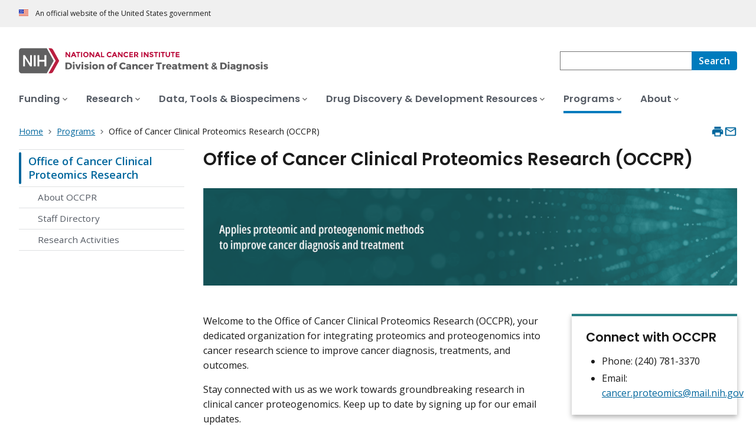

--- FILE ---
content_type: text/html; charset=UTF-8
request_url: https://dctd.cancer.gov/programs/occpr
body_size: 7485
content:
<!DOCTYPE html>
<html lang="en" dir="ltr" prefix="og: https://ogp.me/ns#">
  <head>
    <meta http-equiv="X-UA-Compatible" content="IE=edge">
    <meta charset="utf-8" />
<script>window.CDEConfig = {
    "exitDisclaimerHref": {
        "en": "https://www.cancer.gov/policies/linking",
        "es": "https://www.cancer.gov/espanol/politicas/enlaces"
    },
    "general": {
        "apiServer": "https://webapis.cancer.gov"
    },
    "glossaryConfig": {
        "apiServer": "https://webapis.cancer.gov/glossary/v1/"
    },
    "sitewideSearchConfig": {
        "searchApiServer": "https://webapis.cancer.gov/sitewidesearch/v1/"
    }
};</script>
<script id="ncids-nav-info">window.ncidsNavInfo = { nav: { id: "846", menu_type: "section-nav"}, item_id: 846};</script>
<meta name="description" content="The Office of Cancer Clinical Proteomics Research (OCCPR) in NCI&#039;s Division of Cancer Treatment and Diagnosis (DCTD) integrates proteomics and proteogenomics into cancer research science to improve cancer diagnosis, treatments, and outcomes." />
<link rel="canonical" href="https://dctd.cancer.gov/programs/occpr" />
<meta http-equiv="content-language" content="en" />
<meta name="robots" content="index" />
<meta property="og:type" content="Website" />
<meta property="og:url" content="https://dctd.cancer.gov/programs/occpr" />
<meta property="og:title" content="Office of Cancer Clinical Proteomics Research (OCCPR)" />
<meta property="og:description" content="The Office of Cancer Clinical Proteomics Research (OCCPR) in NCI&#039;s Division of Cancer Treatment and Diagnosis (DCTD) integrates proteomics and proteogenomics into cancer research science to improve cancer diagnosis, treatments, and outcomes." />
<meta name="cgdp.domain" content="dctd" />
<meta name="cgdp.template" content="ncids_default" />
<meta name="dcterms.subject" content="DCTD Programs" />
<meta name="dcterms.type" content="cgvMiniLanding" />
<meta name="dcterms.coverage" content="nciglobal,ncienterprise" />
<meta name="dcterms.isPartOf" content="DCTD Programs Landing Page" />
<meta name="dcterms.isReferencedBy" content="event1" />
<meta name="dcterms.issued" content="2025-04-08" />
<meta name="twitter:card" content="summary" />
<link rel="icon" href="https://dctd.cancer.gov/profiles/custom/cgov_site/themes/custom/cgov/static/images/design-elements/icons/favicons/favicon.ico" sizes="32x32"/>
<link rel="icon" href="https://dctd.cancer.gov/profiles/custom/cgov_site/themes/custom/cgov/static/images/design-elements/icons/favicons/favicon.svg" type="image/svg+xml"/>
<link rel="apple-touch-icon" href="https://dctd.cancer.gov/profiles/custom/cgov_site/themes/custom/cgov/static/images/design-elements/icons/favicons/apple-touch-icon.png"/>
<link rel="manifest" href="https://dctd.cancer.gov/profiles/custom/cgov_site/themes/custom/cgov/static/images/design-elements/icons/favicons/site.webmanifest"/>
<meta name="x-no-op" content="none" />
<meta name="Generator" content="Drupal 10 (https://www.drupal.org)" />
<meta name="MobileOptimized" content="width" />
<meta name="HandheldFriendly" content="true" />
<meta name="viewport" content="width=device-width, user-scalable=yes, initial-scale=1, minimum-scale=1" />
<script id="cgov-adobe-url" type="text/javascript" src="//assets.adobedtm.com/6a4249cd0a2c/949e98979342/launch-5f2a5357bf66.min.js" async="async"></script>
<script type="application/ld+json">{
    "@context": "https://schema.org",
    "@graph": [
        {
            "@type": "WebSite",
            "name": "National Cancer Institute (.gov)",
            "url": "https://dctd.cancer.gov"
        }
    ]
}</script>
<link rel="alternate" hreflang="en" href="https://dctd.cancer.gov/programs/occpr" />

    <title>Office of Cancer Clinical Proteomics Research (OCCPR) - NCI</title>
    <link rel="preconnect" href="https://static.cancer.gov" />
        <link rel="preconnect" href="https://fonts.googleapis.com">
    <link rel="preconnect" href="https://fonts.gstatic.com" crossorigin>
    <link href="https://fonts.googleapis.com/css2?family=Open+Sans:ital,wght@0,300;0,400;0,600;0,700;1,300;1,400;1,600;1,700&family=Poppins:ital,wght@0,300;0,400;0,500;0,600;1,300;1,400;1,500;1,600&family=Roboto+Mono:ital,wght@0,300;0,400;0,700;1,300;1,400;1,700&display=swap" rel="stylesheet">
    <meta name="apple-mobile-web-app-title" content="Cancer.gov" />
    <meta name="application-name" content="Cancer.gov" />
    <link rel="stylesheet" media="all" href="/sites/g/files/xnrzdm286/files/css/css_C3FcAroCBEtmYe2Yqkq-J-jZ9O8QrqNb19PDeR8r1MM.css?delta=0&amp;language=en&amp;theme=ncids_trans&amp;include=eJxFyEEKwCAMBMAPqXlSiY1oQJeQ6KG_Lz31Ngxulbi2M4LwOS-F5skQRU_Gzt3ZRpD4MZ7ln3Jgp06N0STFE7stqhztBVThIIw" />
<link rel="stylesheet" media="all" href="/profiles/custom/cgov_site/themes/custom/ncids_trans/dist/css/ncids-minimal.css?t6rz7h" />
<link rel="stylesheet" media="all" href="/profiles/custom/cgov_site/themes/custom/ncids_trans/dist/css/ncids-mini-landing.css?t6rz7h" />

    
  </head>
  <body class="has-translated-content">
        <a href="#main-content" class="usa-skipnav">
      Skip to main content
    </a>
    
      <div class="dialog-off-canvas-main-canvas" data-off-canvas-main-canvas>
    



  <section id="usa-banner" class="usa-banner" aria-label="Official government website">
  <header class="usa-banner__header">
    <div class="usa-banner__inner">
      <div class="usa-banner__header-text">
        An official website of the United States government
      </div>
            
    </div>
  </header>
</section>



  <header id="nci-header" class="nci-header nci-header--megamenu" data-base-path="/">
	<div class="nci-header__navbar">
		<div class="nci-logo" id="extended-mega-logo">
			<a href="/">
				<picture><source media="(min-width: 1024px)" srcset="/sites/g/files/xnrzdm286/files/ncids_header/logos/DCTD-Desktop-Color-Logo_V2.svg" />
<img src="/sites/g/files/xnrzdm286/files/ncids_header/logos/DCTD-Mobile-Color-Logo_V2.svg" alt="National Cancer Institute Division of Cancer Treatment and Diagnosis Home Page" />
</picture>

			</a>
		</div>

		<div class="nci-header-nav__secondary">
			<button class="usa-button nci-header-mobilenav__open-btn">Menu</button>

							<form class="nci-header-search" method="get" action="/search/results" role="search">
					<label class="usa-sr-only" for="nci-header-search__field">
						Search
					</label>

																										<input class="usa-input" id="nci-header-search__field" type="search" name="swKeyword"  data-autosuggest-collection="cgov"/>
					<button class="usa-button nci-header-search__search-button" type="submit" aria-label="Search">
						<span class="nci-header-search__label" aria-hidden="true">Search</span>
						<svg class="usa-icon" xmlns="http://www.w3.org/2000/svg" role="img" viewbox="0 0 24 24" aria-hidden="true">
							<path d="M0 0h24v24H0z" fill="none"/>
							<path d="M15.5 14h-.79l-.28-.27C15.41 12.59 16 11.11 16 9.5 16 5.91 13.09 3 9.5 3S3 5.91 3 9.5 5.91 16 9.5 16c1.61 0 3.09-.59 4.23-1.57l.27.28v.79l5 4.99L20.49 19l-4.99-5zm-6 0C7.01 14 5 11.99 5 9.5S7.01 5 9.5 5 14 7.01 14 9.5 11.99 14 9.5 14z"/>
						</svg>
					</button>
				</form>
					</div>
	</div>

			<nav aria-label="Primary navigation" class="nci-header-nav">
			<div class="nci-header-nav__inner">
				<ul class="nci-header-nav__primary">
											<li class="nci-header-nav__primary-item">
																																											<a  href="/funding" class="nci-header-nav__primary-link" data-menu-id="26">
								<span>Funding</span>
							</a>
						</li>
											<li class="nci-header-nav__primary-item">
																																											<a  href="/research" class="nci-header-nav__primary-link" data-menu-id="31">
								<span>Research</span>
							</a>
						</li>
											<li class="nci-header-nav__primary-item">
																																											<a  href="/data-tools-biospecimens" class="nci-header-nav__primary-link" data-menu-id="36">
								<span>Data, Tools &amp; Biospecimens</span>
							</a>
						</li>
											<li class="nci-header-nav__primary-item">
																																											<a  href="/drug-discovery-development" class="nci-header-nav__primary-link" data-menu-id="41">
								<span>Drug Discovery &amp; Development Resources</span>
							</a>
						</li>
											<li class="nci-header-nav__primary-item">
																																																										<a  href="/programs" class="nci-header-nav__primary-link usa-current" data-menu-id="46">
								<span>Programs</span>
							</a>
						</li>
											<li class="nci-header-nav__primary-item">
																																											<a  href="/about" class="nci-header-nav__primary-link" data-menu-id="56">
								<span>About</span>
							</a>
						</li>
									</ul>
			</div>
		</nav>
	
</header>



<div class="grid-container">
  <div class="grid-row flex-no-wrap">
    <div class="grid-col-10">
          <nav class="usa-breadcrumb usa-breadcrumb--wrap" aria-label="Breadcrumbs">
    <ol class="usa-breadcrumb__list">
              <li class="usa-breadcrumb__list-item">
          <a href="/" class="usa-breadcrumb__link">
            <span>Home</span>
          </a>
        </li>
              <li class="usa-breadcrumb__list-item">
          <a href="/programs" class="usa-breadcrumb__link">
            <span>Programs</span>
          </a>
        </li>
                    <li class="usa-breadcrumb__list-item usa-current" aria-current="page">
          <span>Office of Cancer Clinical Proteomics Research (OCCPR)</span>
        </li>
          </ol>
  </nav>


    </div>
    

      


<section  class="cgdp-page-options cgdp-page-options--top" aria-label="Page options top">
  <button class="usa-button usa-button--unstyled" onclick="window.print()">
    <svg xmlns="http://www.w3.org/2000/svg" height="24" viewBox="0 0 24 24" width="24" class="usa-icon" role="img" aria-hidden="true" focusable="false">
      <path d="M0 0h24v24H0z" fill="none"/>
      <path d="M19 8H5c-1.66 0-3 1.34-3 3v6h4v4h12v-4h4v-6c0-1.66-1.34-3-3-3zm-3 11H8v-5h8v5zm3-7c-.55 0-1-.45-1-1s.45-1 1-1 1 .45 1 1-.45 1-1 1zm-1-9H6v4h12V3z"/>
    </svg>
    <span class="usa-sr-only">
      Print    </span>
  </button>
  <a class="usa-button usa-button--unstyled" href="mailto:?subject=Information from the National Cancer Institute Web Site &body=I found this information on www.cancer.gov and I'd like to share it with you: https://dctd.cancer.gov/programs/occpr %0D%0A%0D%0A NCI's Web site, www.cancer.gov, provides accurate, up-to-date, comprehensive cancer information from the U.S. government's principal agency for cancer research. If you have questions or need additional information, we invite you to contact NCI's LiveHelp instant messaging service at https://livehelp.cancer.gov, or call the NCI's Contact Center 1-800-4-CANCER (1-800-422-6237) (toll-free from the United States).">
    <svg xmlns="http://www.w3.org/2000/svg" height="24" viewBox="0 0 24 24" width="24" class="usa-icon" role="img" aria-hidden="true" focusable="false">
        <path d="M0 0h24v24H0z" fill="none"/>
        <path d="M20 4H4c-1.1 0-1.99.9-1.99 2L2 18c0 1.1.9 2 2 2h16c1.1 0 2-.9 2-2V6c0-1.1-.9-2-2-2zm0 14H4V8l8 5 8-5v10zm-8-7L4 6h16l-8 5z"/>
    </svg>
    <span class="usa-sr-only">
      Email    </span>
  </a>
</section>

  </div>
</div>

<div id="page" class="grid-container">
  <div class="grid-row grid-gap">
      <!-- SECTION NAVIGATION -->
  <div class="desktop:grid-col-3 nci-no-print">
    



  <nav aria-label="Secondary navigation">
    <ul class="usa-sidenav">
             
        
  <li class="usa-sidenav__item">
    <a  href="/programs/occpr" data-menu-id="846" class="usa-current" aria-current="page">Office of Cancer Clinical Proteomics Research</a>
          <ul class="usa-sidenav__sublist">
                              <li class="usa-sidenav__item">
    <a  href="/programs/occpr/about" data-menu-id="851">About OCCPR</a>
  </li>

  
                              <li class="usa-sidenav__item">
    <a  href="/programs/occpr/staff-directory" data-menu-id="856">Staff Directory</a>
  </li>

  
                              <li class="usa-sidenav__item">
    <a  href="/programs/occpr/research-activities" data-menu-id="1576">Research Activities</a>
  </li>

  
              </ul>
    
  </li>

  
    </ul>
  </nav>

  </div>

    <div class="desktop:grid-col-9">
      <main class="cgdp-main-content" id="main-content">
          <!-- Begin MAIN CONTENT AREA -->
<div class="usa-section usa-section--cgdp-no-bottom" data-eddl-landing-row>
  <h1 class="nci-heading-h1">Office of Cancer Clinical Proteomics Research (OCCPR)</h1>
</div>
<div class="usa-section cgdp-slim-hero" data-eddl-landing-row>
    <img loading="lazy" src="/sites/g/files/xnrzdm286/files/ncids_slim_hero/field_slim_hero_image/2025-06/OCCPR-mlp-banner%20%281%29.png" width="1988" height="460" alt="Green background with circles radiating and fading from the right. White text on the left that states, “integrates scientific advancements in the understanding of the biology of human cancer.”" />


</div>
<div class="usa-section cgdp-two-column-layout" data-eddl-landing-row>
  
  
      <div class="grid-row grid-gap-4" data-eddl-landing-row-variant="TwoColumn66:33">
      <div class="tablet-lg:grid-col-8 cgdp-column" data-eddl-landing-row-col>
          <div class="usa-section" data-eddl-landing-row>
    <div class="usa-prose usa-prose--cgdp-streamlined-wysiwyg cgdp-landing-content-block">
      <p>Welcome to the Office of Cancer Clinical Proteomics Research (OCCPR), your dedicated organization for integrating proteomics and proteogenomics into cancer research science to improve cancer diagnosis, treatments, and outcomes.</p><p>Stay connected with us as we work towards groundbreaking research in clinical cancer proteogenomics. Keep up to date by signing up for our email updates.</p>
    </div>
  </div>

      </div>
      <div class="tablet-lg:grid-col-4 cgdp-column" data-eddl-landing-row-col>
        <aside class="usa-section" data-eddl-landing-row>
  <div class="usa-summary-box cgdp-summary-box">
    <div class="usa-summary-box__body">
      <h2 class="usa-summary-box__heading">
  Connect with OCCPR</h2>

      <div class="usa-prose usa-prose--cgdp-streamlined-wysiwyg usa-summary-box__text">
  <ul><li>Phone: (240) 781-3370</li><li>Email: <a href="mailto:cancer.proteomics@mail.nih.gov">cancer.proteomics@mail.nih.gov</a></li></ul></div>

    </div>
  </div>
</aside>

      </div>
    </div>
  </div>

  
                  
            
    
    <section class="usa-section cgdp-feature-card-row cgdp-feature-card-row--opt-head" aria-labelledby="paragraph-7571-heading" data-eddl-landing-row>
                              <h2 id="paragraph-7571-heading" class="cgdp-feature-card-row__heading">Explore OCCPR</h2>
        <ul class="nci-card-group">
          							<li  class="nci-card tablet-lg:grid-col-4">
			    
          
            
    
            
      				          	<a href="/programs/occpr/about" aria-labelledby="paragraph-7561"  data-eddl-landing-item="feature_card" data-eddl-landing-item-link-type="Internal">
				  <picture class="nci-card__image">
                <img loading="lazy" src="/sites/g/files/xnrzdm286/files/styles/ncids_featured_16x9/public/cgov_image/media_image/2025-01/patient-embracing-caregiver.jpg?h=48cd1499&amp;itok=mKSqbfuH" width="1408" height="791" alt="A caregiver is embracing a cancer patient who is wearing a headscarf." />




      </picture>

		<div class="nci-card__body">
			<span class="nci-card__title" id="paragraph-7561">About OCCPR</span>
							<p class="nci-card__description">Discover the mission and initiatives of the OCCPR. Learn more about our office.</p>
					</div>
	</a>


		</li>
							<li  class="nci-card tablet-lg:grid-col-4">
			    
          
            
    
            
      				          	<a href="/programs/occpr/staff-directory" aria-labelledby="paragraph-7581"  data-eddl-landing-item="feature_card" data-eddl-landing-item-link-type="Internal">
				  <picture class="nci-card__image">
                <img loading="lazy" src="/sites/g/files/xnrzdm286/files/styles/ncids_featured_16x9/public/cgov_image/media_image/2025-01/Asset%201no%20filter%20image%20%281%29.jpg?h=7e466fc7&amp;itok=hCtugsjm" width="1408" height="792" alt="An employee writes on a blackboard as seated colleagues watch" />




      </picture>

		<div class="nci-card__body">
			<span class="nci-card__title" id="paragraph-7581">Our Team</span>
							<p class="nci-card__description">Meet the dedicated professionals leading our efforts in cancer proteomics.</p>
					</div>
	</a>


		</li>
							<li  class="nci-card tablet-lg:grid-col-4">
			    
          
            
    
            
      				          	<a href="/programs/occpr/research-activities" aria-labelledby="paragraph-7566"  data-eddl-landing-item="feature_card" data-eddl-landing-item-link-type="Internal">
				  <picture class="nci-card__image">
                <img loading="lazy" src="/sites/g/files/xnrzdm286/files/styles/ncids_featured_16x9/public/cgov_image/media_image/2025-01/research_occpr.jpg?h=8a0bddeb&amp;itok=x-Eqs699" width="1408" height="792" alt="A researcher in a lab coat and goggles working on a laptop in a lab." />




      </picture>

		<div class="nci-card__body">
			<span class="nci-card__title" id="paragraph-7566">Research Activities - Office of Cancer Clinical Proteomics Research</span>
							<p class="nci-card__description">Explore our diverse research activities, including collaborative tasks and external partnerships.</p>
					</div>
	</a>


		</li>
	
        </ul>
          </section>
  

  
                  
            
    
    <section class="usa-section cgdp-feature-card-row cgdp-feature-card-row--opt-head" aria-labelledby="paragraph-7601-heading" data-eddl-landing-row>
                              <h2 id="paragraph-7601-heading" class="cgdp-feature-card-row__heading">Latest News and Announcements</h2>
        <ul class="nci-card-group">
          							<li  class="nci-card tablet-lg:grid-col-4">
			    
          
      
    
            
      				          	<a href="/about/news-events/news/2025-news/mechanism-of-drug-resistance" aria-labelledby="paragraph-7586"  data-eddl-landing-item="feature_card" data-eddl-landing-item-link-type="Internal">
				  <picture class="nci-card__image">
                <img loading="lazy" src="/sites/g/files/xnrzdm286/files/styles/ncids_featured_16x9/public/cgov_image/media_image/2025-12/Asset%205proteomics%20panel%20thumbnail_0.png?h=5125a523&amp;itok=yjGJpWGx" width="1408" height="792" alt="" />




      </picture>

		<div class="nci-card__body">
			<span class="nci-card__title" id="paragraph-7586">Proteomic Analysis Uncovers Mechanism of Drug Resistance</span>
					</div>
	</a>


		</li>
							<li  class="nci-card tablet-lg:grid-col-4">
			    
          
      
    
            
      				          	<a href="/about/news-events/news/2025-news/pdc2" aria-labelledby="paragraph-7591"  data-eddl-landing-item="feature_card" data-eddl-landing-item-link-type="Internal">
				  <picture class="nci-card__image">
                <img loading="lazy" src="/sites/g/files/xnrzdm286/files/styles/ncids_featured_16x9/public/cgov_image/media_image/2025-11/Asset%208PDC%202.0%20feature%20card.png?h=9ec65c3f&amp;itok=Xnt7ZzTf" width="1408" height="792" alt="PDC 2.0" />




      </picture>

		<div class="nci-card__body">
			<span class="nci-card__title" id="paragraph-7591">Introducing: Proteomic Data Commons 2.0</span>
					</div>
	</a>


		</li>
							<li  class="nci-card tablet-lg:grid-col-4">
			    
          
      
    
            
      				          	<a href="/about/news-events/news/2025-news/paulovich-lab-cap-accreditation" aria-labelledby="paragraph-7596"  data-eddl-landing-item="feature_card" data-eddl-landing-item-link-type="Internal">
				  <picture class="nci-card__image">
                <img loading="lazy" src="/sites/g/files/xnrzdm286/files/styles/ncids_featured_16x9/public/cgov_image/media_image/2025-09/20250610_095326_edit.jpg?h=c34f0b56&amp;itok=lEesO4cK" width="1408" height="792" alt="Dr. Amanda Paulovich and Dr. Jeff Whiteaker from the Paulovich Lab at Fred Hutch" />




      </picture>

		<div class="nci-card__body">
			<span class="nci-card__title" id="paragraph-7596">Paulovich Lab Achieves CAP Accreditation</span>
					</div>
	</a>


		</li>
	
        </ul>
          </section>
  
  <div class="usa-section" data-eddl-landing-row>
    <div class="usa-prose usa-prose--cgdp-streamlined-wysiwyg cgdp-landing-content-block">
      <h2>Sign Up for Email Updates</h2><p>To receive the latest proteomics news and announcements from the National Cancer Institute's Office of Cancer Clinical Proteomics Research, sign up for the mailing list.</p><p>To sign up for our email list:</p><ul><li>Visit the <a href="https://public.govdelivery.com/accounts/USNIHNCI/subscriber/new?topic_id=USNIHNCI_214%22%3eClick%20to%20subscribe target=">National Cancer Institute's subscription topic page</a>.</li><li>Enter your email address and select 'Next'.</li><li>Scroll down and check the box for 'NCI Proteomics News and Announcements'.</li><li>Submit your subscriber preferences and look out for the next email announcement.</li></ul>
    </div>
  </div>



      </main>
    </div>
    <div class="desktop:grid-col-9 desktop:grid-offset-3">
      

      


<section  class="cgdp-page-options cgdp-page-options--bottom" aria-label="Page options bottom">
  <button class="usa-button usa-button--unstyled" onclick="window.print()">
    <svg xmlns="http://www.w3.org/2000/svg" height="24" viewBox="0 0 24 24" width="24" class="usa-icon" role="img" aria-hidden="true" focusable="false">
      <path d="M0 0h24v24H0z" fill="none"/>
      <path d="M19 8H5c-1.66 0-3 1.34-3 3v6h4v4h12v-4h4v-6c0-1.66-1.34-3-3-3zm-3 11H8v-5h8v5zm3-7c-.55 0-1-.45-1-1s.45-1 1-1 1 .45 1 1-.45 1-1 1zm-1-9H6v4h12V3z"/>
    </svg>
    <span class="usa-sr-only">
      Print    </span>
  </button>
  <a class="usa-button usa-button--unstyled" href="mailto:?subject=Information from the National Cancer Institute Web Site &body=I found this information on www.cancer.gov and I'd like to share it with you: https://dctd.cancer.gov/programs/occpr %0D%0A%0D%0A NCI's Web site, www.cancer.gov, provides accurate, up-to-date, comprehensive cancer information from the U.S. government's principal agency for cancer research. If you have questions or need additional information, we invite you to contact NCI's LiveHelp instant messaging service at https://livehelp.cancer.gov, or call the NCI's Contact Center 1-800-4-CANCER (1-800-422-6237) (toll-free from the United States).">
    <svg xmlns="http://www.w3.org/2000/svg" height="24" viewBox="0 0 24 24" width="24" class="usa-icon" role="img" aria-hidden="true" focusable="false">
        <path d="M0 0h24v24H0z" fill="none"/>
        <path d="M20 4H4c-1.1 0-1.99.9-1.99 2L2 18c0 1.1.9 2 2 2h16c1.1 0 2-.9 2-2V6c0-1.1-.9-2-2-2zm0 14H4V8l8 5 8-5v10zm-8-7L4 6h16l-8 5z"/>
    </svg>
    <span class="usa-sr-only">
      Email    </span>
  </a>
</section>

    </div>
  </div>
</div>

  <div id="block-ncids-trans-ncidsfooterenglish">
  
    
      <style>
   .cgdpl .usa-button {
      color: #fff !important;
   }
   .cgdpl .usa-button.usa-button--accent-warm {
      color: #1b1b1b !important;
   }
</style>
<footer
  class="usa-footer usa-footer--nci-big"
  id="nci-footer"
  aria-label="Footer"
>
  <div class="grid-container usa-footer__return-to-top">
    <a href="#" aria-label="Back To Top"><span>Back To Top</span></a>
  </div>
  <div class="usa-footer__primary-section">
    <div class="grid-container">
      <div class="grid-row grid-gap">
        <div class="tablet:grid-col-8">
          <nav class="usa-footer__nav" aria-label="Footer navigation">
            <div class="grid-row grid-gap-4">
              <div class="mobile-lg:grid-col-6 desktop:grid-col-4">
                <section
                  class="usa-footer__primary-content usa-footer__primary-content--collapsible"
                >
                  <div class="usa-footer__primary-link">About</div>
                  <ul class="usa-list usa-list--unstyled">
                    <li class="usa-footer__secondary-link">
                      <a href="/about/news-events">Get The Latest News</a>
                    </li>
                    <li class="usa-footer__secondary-link">
                      <a href="/research">Learn About Our Research</a>
                    </li>
                    <li class="usa-footer__secondary-link">
                      <a href="/programs">Explore Our Programs</a>
                    </li>
                    
                  </ul>
                </section>
              </div>
              <div class="mobile-lg:grid-col-6 desktop:grid-col-4">
                <section
                  class="usa-footer__primary-content usa-footer__primary-content--collapsible"
                >
                  <div class="usa-footer__primary-link">Resources</div>
                  <ul class="usa-list usa-list--unstyled">
                    <li class="usa-footer__secondary-link">
                      <a href="/about/careers">Careers</a>
                    </li>
                    <li class="usa-footer__secondary-link">
                      <a href="/funding"
                        >Search Funding Opportunities</a
                      >
                    </li>
                  </ul>
                </section>
              </div>
              <div class="mobile-lg:grid-col-6 desktop:grid-col-4">
                <section
                  class="usa-footer__primary-content usa-footer__primary-content--collapsible"
                >
                  <div class="usa-footer__primary-link">Policies</div>
                  <ul class="usa-list usa-list--unstyled">
                    <li class="usa-footer__secondary-link">
                      <a href="https://www.cancer.gov/policies/accessibility"
                        >Accessibility</a
                      >
                    </li>
                    <li class="usa-footer__secondary-link">
                      <a href="https://www.nih.gov/institutes-nih/nih-office-director/office-communications-public-liaison/freedom-information-act-office">FOIA</a>
                    </li>
                    <li class="usa-footer__secondary-link">
                      <a href="https://www.cancer.gov/policies/privacy-security"
                        >Privacy & Security</a
                      >
                    </li>
                    <li class="usa-footer__secondary-link">
                      <a href="https://www.cancer.gov/policies/disclaimer"
                        >Disclaimers</a
                      >
                    </li>
                    <li class="usa-footer__secondary-link">
                      <a
                        href="https://www.hhs.gov/vulnerability-disclosure-policy/index.html"
                        >Vulnerability Disclosure</a
                      >
                    </li>
                  </ul>
                </section>
              </div>
            </div>
          </nav>
        </div>
        <div class="tablet:grid-col-4">
          <div class="usa-sign-up">
            <div class="usa-sign-up__heading">Sign up for email updates</div>
              <form
              action="https://public.govdelivery.com/accounts/USNIHNCI/subscribers/qualify"
              aria-label="Footer subscribe"
              class="usa-form"
              accept-charset="UTF-8"
              method="post"
              novalidate
              target="_blank"
              id="signup"
            >
              <input
                type="hidden"
                name="category_id"
                id="category_id"
                value=""
              />
              <div class="usa-form-group">
                <label class="usa-label" for="email">
                  Enter your email address
                </label>
                <input
                  class="usa-input width-full"
                  id="email"
                  name="email"
                  type="email"
                  value=""
                />
              </div>
              <button class="usa-button usa-button--accent-warm" type="submit">
                Sign up
              </button>
            </form>
          </div>
        </div>
      </div>
    </div>
  </div>
  <div class="usa-footer__secondary-section">
    <div class="grid-container">
      <div class="grid-row grid-gap">
        <div class="usa-footer__logo grid-row desktop:grid-col-5">
          <div class="mobile-lg:grid-col-auto desktop:margin-bottom-3">
            <p class="usa-footer__logo-heading">
              <span class="logo__agency-name"
                >Division of Cancer Treatment and Diagnosis
              </span>
              <span class="logo__parent-organization"
                >at the National Cancer Institute</span
              >
            </p>
          </div>
        </div>
        <div class="usa-footer__contact-links mobile-lg:grid-col-7">
          <div class="usa-footer__contact-heading">Contact Us</div>
          <div class="usa-footer__address">
            <div class="usa-footer__contact-info grid-row grid-gap">
              <div class="tablet:grid-col-auto">
                <a href="mailto:ncidctdinfo@mail.nih.gov"
                  >ncidctdinfo@mail.nih.gov</a
                >
              </div>

              <div class="tablet:grid-col-auto">
                <a href="/about/directory">Contact DCTD</a>
              </div>
            </div>
          </div>
        </div>
      </div>
      <div class="grid-row grid-gap">
        <div class="usa-footer__social-links desktop:grid-col-5">
          <div class="usa-footer__social-heading">Follow us</div>
          <div class="grid-row grid-gap-1 nci-big__social">
            <div class="grid-col-auto">
                         </div>
            <div class="grid-col-auto">
              <a
                class="usa-social-link no-exit-notification"
                href="https://www.linkedin.com/showcase/nci-division-of-cancer-treatment-and-diagnosis/"
              >
                <svg
                  xmlns="http://www.w3.org/2000/svg"
                  viewBox="0 0 24 24"
                  class="usa-icon"
                  role="img"
                  aria-labelledby="linkedin-title"
                >
                  <title id="linkedin-title">Linkedin</title>
                  <g id="final">
                    <path
                      d="M12,2C6.48,2,2,6.48,2,12s4.48,10,10,10s10-4.48,10-10S17.52,2,12,2z M8.912001,17.584H6.584v-7.472h2.328001V17.584z
                                 			M7.744,9.104C6.992,9.104,6.4,8.488,6.4,7.76c0-0.752,0.592-1.344,1.344-1.344c0.728,0,1.343999,0.592,1.343999,1.344
                                 			C9.087999,8.488,8.472,9.104,7.744,9.104z M17.6,17.584h-2.328v-3.64c0-0.856-0.024001-1.967999-1.216001-1.967999
                                 			s-1.392,0.927999-1.392,1.912v3.696H10.36v-7.472h2.224v1.008h0.024c0.464-0.752,1.296-1.216001,2.199999-1.192
                                 			c2.352001,0,2.792,1.552001,2.792,3.544001C17.6,13.472,17.6,17.584,17.6,17.584z"
                    />
                  </g>
                </svg>
              </a>
            </div>
          </div>
        </div>
        <div class="usa-footer__contact-links desktop:grid-col-7">
          <div class="usa-footer__address height-full">
            <div class="usa-footer__contact-info grid-row grid-gap height-full">
              <address>
                <a href="https://www.hhs.gov/"
                  >U.S. Department of Health and Human Services
                </a>
                <a href="https://www.nih.gov/"
                  >National Institutes of Health
                </a>
                <a href="https://www.cancer.gov/">National Cancer Institute </a>
                <a href="https://usa.gov/">USA.gov</a>
              </address>
            </div>
          </div>
        </div>
      </div>
    </div>
  </div>
</footer>


  </div>



  </div>

    <script src="/profiles/custom/cgov_site/themes/custom/ncids_trans/dist/js/ncids-minimal.js?t6rz7h"></script>
<script src="/profiles/custom/cgov_site/themes/custom/ncids_trans/dist/js/ncids-mini-landing.js?t6rz7h"></script>

    
  </body>
</html>


--- FILE ---
content_type: text/css
request_url: https://dctd.cancer.gov/profiles/custom/cgov_site/themes/custom/ncids_trans/dist/css/ncids-mini-landing.css?t6rz7h
body_size: 23307
content:
.usa-breadcrumb{background-color:#fff;color:#1b1b1b;font-family:Open Sans,-apple-system,BlinkMacSystemFont,Segoe UI,Roboto,Helvetica,Arial,sans-serif,Apple Color Emoji,Segoe UI Emoji,Segoe UI Symbol;font-size:.89rem;line-height:1.3;padding-left:0;padding-right:0}@media (min-width:30em){.usa-breadcrumb{padding-bottom:1rem;padding-top:1rem}.usa-breadcrumb:not(.usa-breadcrumb--wrap) .usa-breadcrumb__list{overflow:hidden;text-overflow:ellipsis;white-space:nowrap}}.usa-breadcrumb__list{display:block;list-style-type:none;margin:0 -.25rem;padding:.25rem}.usa-breadcrumb__list>li{margin-bottom:0;max-width:unset}.usa-breadcrumb__list-item{display:inline;left:-999em;position:absolute;right:auto}@media (max-width:29.99em){.usa-breadcrumb__list-item{white-space:normal}.usa-breadcrumb__list-item:nth-last-child(2){position:static}.usa-breadcrumb__list-item:nth-last-child(2) .usa-breadcrumb__link{background-color:transparent;border:0;border-radius:0;box-shadow:none;color:#01679d;display:inline-block;font-weight:400;margin:0;padding:1rem 0 1rem 2ex;text-align:left;text-decoration:underline;text-indent:-2ex}.usa-breadcrumb__list-item:nth-last-child(2) .usa-breadcrumb__link:visited{color:#54278f}.usa-breadcrumb__list-item:nth-last-child(2) .usa-breadcrumb__link:hover{color:#004971}.usa-breadcrumb__list-item:nth-last-child(2) .usa-breadcrumb__link:active{color:#00314b}.usa-breadcrumb__list-item:nth-last-child(2) .usa-breadcrumb__link:focus{outline:.25rem solid #2491ff;outline-offset:0}.usa-breadcrumb__list-item:nth-last-child(2) .usa-breadcrumb__link.usa-button--active,.usa-breadcrumb__list-item:nth-last-child(2) .usa-breadcrumb__link.usa-button--disabled,.usa-breadcrumb__list-item:nth-last-child(2) .usa-breadcrumb__link.usa-button--hover,.usa-breadcrumb__list-item:nth-last-child(2) .usa-breadcrumb__link:active,.usa-breadcrumb__list-item:nth-last-child(2) .usa-breadcrumb__link:disabled,.usa-breadcrumb__list-item:nth-last-child(2) .usa-breadcrumb__link:disabled.usa-button--active,.usa-breadcrumb__list-item:nth-last-child(2) .usa-breadcrumb__link:disabled.usa-button--hover,.usa-breadcrumb__list-item:nth-last-child(2) .usa-breadcrumb__link:disabled.usa-focus,.usa-breadcrumb__list-item:nth-last-child(2) .usa-breadcrumb__link:disabled:active,.usa-breadcrumb__list-item:nth-last-child(2) .usa-breadcrumb__link:disabled:focus,.usa-breadcrumb__list-item:nth-last-child(2) .usa-breadcrumb__link:disabled:hover,.usa-breadcrumb__list-item:nth-last-child(2) .usa-breadcrumb__link:hover,.usa-breadcrumb__list-item:nth-last-child(2) .usa-breadcrumb__link[aria-disabled=true],.usa-breadcrumb__list-item:nth-last-child(2) .usa-breadcrumb__link[aria-disabled=true].usa-button--active,.usa-breadcrumb__list-item:nth-last-child(2) .usa-breadcrumb__link[aria-disabled=true].usa-button--hover,.usa-breadcrumb__list-item:nth-last-child(2) .usa-breadcrumb__link[aria-disabled=true].usa-focus,.usa-breadcrumb__list-item:nth-last-child(2) .usa-breadcrumb__link[aria-disabled=true]:active,.usa-breadcrumb__list-item:nth-last-child(2) .usa-breadcrumb__link[aria-disabled=true]:focus,.usa-breadcrumb__list-item:nth-last-child(2) .usa-breadcrumb__link[aria-disabled=true]:hover{background-color:transparent;box-shadow:none;text-decoration:underline}.usa-breadcrumb__list-item:nth-last-child(2) .usa-breadcrumb__link.usa-button--hover{color:#004971}.usa-breadcrumb__list-item:nth-last-child(2) .usa-breadcrumb__link.usa-button--active{color:#00314b}.usa-breadcrumb__list-item:nth-last-child(2) .usa-breadcrumb__link:disabled,.usa-breadcrumb__list-item:nth-last-child(2) .usa-breadcrumb__link:disabled:hover,.usa-breadcrumb__list-item:nth-last-child(2) .usa-breadcrumb__link[aria-disabled=true],.usa-breadcrumb__list-item:nth-last-child(2) .usa-breadcrumb__link[aria-disabled=true]:focus,.usa-breadcrumb__list-item:nth-last-child(2) .usa-breadcrumb__link[aria-disabled=true]:hover{color:#757575}}@media(max-width:29.99em)and (forced-colors:active){.usa-breadcrumb__list-item:nth-last-child(2) .usa-breadcrumb__link:disabled,.usa-breadcrumb__list-item:nth-last-child(2) .usa-breadcrumb__link:disabled:hover,.usa-breadcrumb__list-item:nth-last-child(2) .usa-breadcrumb__link[aria-disabled=true],.usa-breadcrumb__list-item:nth-last-child(2) .usa-breadcrumb__link[aria-disabled=true]:focus,.usa-breadcrumb__list-item:nth-last-child(2) .usa-breadcrumb__link[aria-disabled=true]:hover{color:GrayText}}@media (max-width:29.99em){.usa-breadcrumb__list-item:nth-last-child(2) .usa-breadcrumb__link:before{background:none;background-color:#71767a;content:"";display:inline-block;-webkit-mask-image:url(../6c6d6aeb972d1ae6f7f0.svg),linear-gradient(transparent,transparent);mask-image:url(../6c6d6aeb972d1ae6f7f0.svg),linear-gradient(transparent,transparent);-webkit-mask-position:center center;mask-position:center center;-webkit-mask-repeat:no-repeat;mask-repeat:no-repeat;-webkit-mask-size:2ex 2ex;mask-size:2ex 2ex;vertical-align:baseline;width:2ex}.usa-breadcrumb__list-item:nth-last-child(2) .usa-breadcrumb__link:visited{color:#54278f}.usa-breadcrumb__list-item:nth-last-child(2) .usa-breadcrumb__link:active,.usa-breadcrumb__list-item:nth-last-child(2) .usa-breadcrumb__link:hover{color:#004e7a}.usa-breadcrumb__list-item:nth-last-child(2) .usa-breadcrumb__link:before{bottom:-.2em;height:2ex;position:relative}.usa-breadcrumb__list-item:nth-last-child(2) .usa-breadcrumb__link,.usa-breadcrumb__list-item:nth-last-child(2) .usa-breadcrumb__link:active,.usa-breadcrumb__list-item:nth-last-child(2) .usa-breadcrumb__link:hover{text-decoration:none}.usa-breadcrumb__list-item:nth-last-child(2) .usa-breadcrumb__link span{text-decoration:underline}.usa-breadcrumb__list-item:nth-last-child(2) .usa-breadcrumb__link:before{margin-right:0}}@media (min-width:30em){.usa-breadcrumb__list-item{position:static}.usa-breadcrumb__list-item:not(:last-child):after{background:none;background-color:#71767a;bottom:-.2em;content:"";display:inline-block;height:2ex;margin-left:0;margin-right:0;-webkit-mask-image:url(../84649ddddcc0da925ace.svg),linear-gradient(transparent,transparent);mask-image:url(../84649ddddcc0da925ace.svg),linear-gradient(transparent,transparent);-webkit-mask-position:center center;mask-position:center center;-webkit-mask-repeat:no-repeat;mask-repeat:no-repeat;-webkit-mask-size:2ex 2ex;mask-size:2ex 2ex;position:relative;vertical-align:baseline;width:2ex}}.usa-breadcrumb__link{color:#01679d;display:inline;text-decoration:none}.usa-breadcrumb__link:visited{color:#54278f}.usa-breadcrumb__link:active,.usa-breadcrumb__link:hover{color:#004e7a}.usa-breadcrumb__link span{text-decoration:underline}@media (min-width:30em){.usa-breadcrumb--wrap{line-height:1.5}}.usa-breadcrumb--wrap .usa-breadcrumb__list-item{display:inline-block}@media print{.usa-breadcrumb,.usa-breadcrumb--wrap{display:none}}.usa-sidenav{border-bottom:1px solid #dfe1e2;display:none;font-family:Open Sans,-apple-system,BlinkMacSystemFont,Segoe UI,Roboto,Helvetica,Arial,sans-serif,Apple Color Emoji,Segoe UI Emoji,Segoe UI Symbol;font-size:1.14rem;line-height:1.3;list-style-type:none;margin-bottom:0;margin-top:0;padding-left:0}@media (min-width:64em){.usa-sidenav{display:block}}.usa-sidenav>li{margin-bottom:0;max-width:unset}.usa-sidenav__item{border-top:1px solid #dfe1e2}.usa-sidenav a:not(.usa-button){display:block;padding:.5rem 1rem;text-decoration:none}.usa-sidenav a:not(.usa-button):hover{background-color:#f0f0f0;text-decoration:none}.usa-sidenav a:not(.usa-button):not(.usa-current){color:#565c65}.usa-sidenav a:not(.usa-button):not(.usa-current):hover{color:#01679d}.usa-sidenav a:not(.usa-button):not(.usa-current):focus{outline-offset:0}.usa-sidenav .usa-current{color:#01679d;font-weight:600;position:relative}.usa-sidenav .usa-current:after{background-color:#007bbd;border-radius:99rem;bottom:.25rem;content:"";display:block;left:.25rem;position:absolute;top:.25rem;width:.25rem}@media (min-width:40em){.usa-sidenav .usa-current{position:relative}.usa-sidenav .usa-current:after{background-color:#01679d;border-radius:99rem;bottom:.25rem;content:"";display:block;left:0;position:absolute;top:.25rem;width:.25rem}}.grid-container .usa-sidenav{margin-left:-1rem;margin-right:-1rem}@media (min-width:40em){.grid-container .usa-sidenav{margin-left:0;margin-right:0}}.usa-sidenav .usa-current--nci-ancestor:after{display:none}.usa-sidenav .nci-has-children{position:relative}.usa-sidenav .nci-has-children:after{background:none;background-color:#000;content:"";display:inline-block;height:2ex;height:1.5rem;margin-left:.25rem;margin:0;-webkit-mask-image:url(../6343b4ce6d569168b966.svg),linear-gradient(transparent,transparent);mask-image:url(../6343b4ce6d569168b966.svg),linear-gradient(transparent,transparent);-webkit-mask-position:center center;mask-position:center center;-webkit-mask-repeat:no-repeat;mask-repeat:no-repeat;-webkit-mask-size:2ex 2ex;mask-size:2ex 2ex;-webkit-mask-size:auto;mask-size:auto;position:absolute;right:0;top:50%;transform:translateY(-50%);vertical-align:baseline;width:2ex;width:1.5rem}@media (min-width:64em){.usa-sidenav .usa-current.nci-has-children{position:relative}.usa-sidenav .usa-current.nci-has-children:after{content:"";display:none}}.usa-sidenav__sublist{font-size:1.01rem;list-style-type:none;margin:0;padding-left:0}.usa-sidenav__sublist>li{margin-bottom:0;max-width:unset}.usa-sidenav__sublist-item{border-top:1px solid #dfe1e2;font-size:.89rem}.usa-sidenav__sublist a:not(.usa-button){font-size:.95rem;padding-left:2rem}.usa-sidenav__sublist .usa-sidenav__sublist a:not(.usa-button){padding-left:3rem}.usa-sidenav__sublist .usa-sidenav__sublist .usa-sidenav__sublist a:not(.usa-button){padding-left:4.5rem}.usa-sidenav__sublist .usa-sidenav__sublist .usa-sidenav__sublist .usa-sidenav__sublist a:not(.usa-button){font-size:.89rem;padding-left:5.375rem}.usa-sidenav__sublist .usa-sidenav__sublist .usa-sidenav__sublist .usa-sidenav__sublist .usa-sidenav__sublist a:not(.usa-button){font-size:.82rem;padding-left:6.25rem}.usa-icon{fill:currentColor;display:inline-block;height:1em;position:relative;width:1em}.usa-icon--size-3{height:1.5rem;width:1.5rem}.usa-icon--size-4{height:2rem;width:2rem}.usa-icon--size-5{height:2.5rem;width:2.5rem}.usa-icon--size-6{height:3rem;width:3rem}.usa-icon--size-7{height:3.5rem;width:3.5rem}.usa-icon--size-8{height:4rem;width:4rem}.usa-icon--size-9{height:4.5rem;width:4.5rem}.cgdp-page-options{align-items:center;display:none;gap:.75rem;margin-left:auto}.cgdp-page-options--bottom{margin-bottom:.5rem}@media (min-width:40em){.cgdp-page-options{display:flex}}.cgdp-page-options .usa-icon{display:flex;font-size:1.39rem}@media print{.cgdp-page-options{display:none}}.usa-section{padding-bottom:1.5rem;padding-top:1.5rem}@media (min-width:40em){.usa-section{padding-bottom:2rem;padding-top:2rem}}.usa-section--light{background-color:#f0f0f0}.usa-section--dark{background-color:#06162d;color:#fff}.usa-section--dark h1,.usa-section--dark h2,.usa-section--dark h3,.usa-section--dark h4,.usa-section--dark h5,.usa-section--dark h6{color:#5478ab}.usa-section--dark p{color:#fff}.usa-section--dark a:not(.usa-button){color:#dfe1e2}.usa-section--dark a:not(.usa-button):hover{color:#f0f0f0}.usa-section--dark a:not(.usa-button):active{color:#fff}.usa-section--dark+.usa-section--dark,.usa-section--light+.usa-section--light,.usa-section:not(.usa-section--light,.usa-section--dark)+.usa-section:not(.usa-section--light,.usa-section--dark){margin-top:-.75rem;padding-top:.75rem}@media (min-width:40em){.usa-section--dark+.usa-section--dark,.usa-section--light+.usa-section--light,.usa-section:not(.usa-section--light,.usa-section--dark)+.usa-section:not(.usa-section--light,.usa-section--dark){margin-top:-1rem;padding-top:1rem}}.usa-card-group,.usa-prose .usa-card-group{list-style-type:none;margin-bottom:0;margin-top:0;padding-left:0}.usa-card-group{align-items:stretch;display:flex;flex-direction:column;flex-wrap:wrap;margin-left:-1rem;margin-right:-1rem}@media (min-width:40em){.usa-card-group{flex-direction:row}}.cgdp-flag-card,.nci-card,.nci-guide-card,.usa-card{margin-bottom:2.5rem;max-width:none}.cgdp-flag-card:last-child,.nci-card:last-child,.nci-guide-card:last-child,.usa-card:last-child{margin-bottom:2.5rem}@media (min-width:40em){.cgdp-flag-card,.cgdp-flag-card:last-child,.nci-card,.nci-card:last-child,.nci-guide-card,.nci-guide-card:last-child,.usa-card,.usa-card:last-child{margin-bottom:2rem}}.usa-prose .cgdp-flag-card,.usa-prose .nci-card,.usa-prose .nci-guide-card,.usa-prose .usa-card{margin-bottom:2.5rem;max-width:none}.usa-prose .cgdp-flag-card:last-child,.usa-prose .nci-card:last-child,.usa-prose .nci-guide-card:last-child,.usa-prose .usa-card:last-child{margin-bottom:2.5rem}@media (min-width:40em){.usa-prose .cgdp-flag-card,.usa-prose .cgdp-flag-card:last-child,.usa-prose .nci-card,.usa-prose .nci-card:last-child,.usa-prose .nci-guide-card,.usa-prose .nci-guide-card:last-child,.usa-prose .usa-card,.usa-prose .usa-card:last-child{margin-bottom:2rem}}.usa-card__container{background-color:#fff;border:2px solid #dfe1e2;border-radius:.5rem;color:#1b1b1b;display:flex;flex-direction:column;font-family:Open Sans,-apple-system,BlinkMacSystemFont,Segoe UI,Roboto,Helvetica,Arial,sans-serif,Apple Color Emoji,Segoe UI Emoji,Segoe UI Symbol;font-size:1.01rem;height:100%;line-height:1.6;margin-left:1rem;margin-right:1rem;position:relative}.cgdp-flag-card:not(.usa-card--flag) .usa-card__container>:only-child,.nci-card:not(.usa-card--flag) .usa-card__container>:only-child,.nci-guide-card:not(.usa-card--flag) .usa-card__container>:only-child,.usa-card:not(.usa-card--flag) .usa-card__container>:only-child{padding:1.5rem}.cgdp-flag-card .usa-card__img,.nci-card .usa-card__img,.nci-guide-card .usa-card__img,.usa-card .usa-card__img{display:block}.usa-card__header{padding:1.5rem 1.5rem .5rem}.usa-card__header:last-child{padding-bottom:1.5rem}.usa-card__heading{font-family:Poppins,Helvetica Neue,Helvetica,Roboto,Arial,sans-serif;font-size:1.43rem;line-height:1.2;margin:0}.usa-card__media{min-height:1px;order:-1}.usa-card__img{background-color:#f0f0f0;border-top-left-radius:calc(.5rem - 2px);border-top-right-radius:calc(.5rem - 2px);overflow:hidden;position:relative}.usa-card__img img{display:block;height:100%;-o-object-fit:cover;object-fit:cover;width:100%}.usa-card__media--inset{padding-left:1.5rem;padding-right:1.5rem;padding-top:1.5rem}.usa-card__media--inset .usa-card__img{border-radius:0}.usa-card__body{flex:1 1 0%;flex-basis:auto;padding:.5rem 1.5rem}.usa-card__body:last-child{padding-bottom:1.5rem}.usa-card__body:first-child{padding-top:1.5rem}.usa-card__body:only-child{padding-bottom:1.5rem;padding-top:1.5rem}.usa-card__footer{padding:.5rem 1.5rem 1.5rem}.usa-card__footer .usa-button:only-of-type{margin-right:0}.usa-card__body>:last-child,.usa-card__header>:last-child{margin-bottom:0;padding-bottom:0}.usa-card__body>:first-child,.usa-card__header>:first-child{margin-top:0;padding-top:0}.usa-card__body>:only-child,.usa-card__header>:only-child{margin-bottom:0;margin-top:0;padding-bottom:0;padding-top:0}.usa-card__body--exdent,.usa-card__footer--exdent,.usa-card__header--exdent,.usa-card__media--exdent{margin-inline:-2px}.usa-card__body--exdent>*,.usa-card__footer--exdent>*,.usa-card__header--exdent>*{padding-left:2px;padding-right:2px}.usa-card__media--exdent{margin-top:-2px}.usa-card__media--exdent .usa-card__img{border-top-left-radius:.5rem;border-top-right-radius:.5rem}.usa-card--header-first .usa-card__header{border-top-left-radius:calc(.5rem - 2px);border-top-right-radius:calc(.5rem - 2px);padding-bottom:1rem}.usa-card--header-first .usa-card__header--exdent{border-top-left-radius:.5rem;border-top-right-radius:.5rem;margin-top:-2px}.usa-card--header-first .usa-card__media--inset{padding-top:0}.usa-card--header-first .usa-card__media{order:0}.usa-card--header-first .usa-card__media--exdent{margin-top:0}.usa-card--header-first .usa-card__img{border-radius:0}.usa-card--header-first .usa-card__body{padding-top:1rem}@media (min-width:40em){.usa-card--flag .usa-card__media{bottom:0;display:flex;left:0;overflow:hidden;position:absolute;top:0;width:15rem}.usa-card--flag .usa-card__img{border-radius:0;border-bottom-left-radius:calc(.5rem - 2px);border-top-left-radius:calc(.5rem - 2px)}.usa-card--flag .usa-card__body,.usa-card--flag .usa-card__footer,.usa-card--flag .usa-card__header{margin-left:15rem}.usa-card--flag .usa-card__media--exdent{margin:-2px}.usa-card--flag .usa-card__media--exdent .usa-card__img{border-bottom-left-radius:.5rem;border-top-left-radius:.5rem}.usa-card--flag .usa-card__media--inset{padding-bottom:1.5rem;padding-right:0}.usa-card--flag .usa-card__media--inset .usa-card__img{border-radius:0}.usa-card--flag.usa-card--header-first .usa-card__header{padding-bottom:.5rem}.usa-card--flag.usa-card--header-first .usa-card__body{padding-top:.5rem}.usa-card--flag.usa-card--header-first .usa-card__media--inset{padding-top:1.5rem}.usa-card--flag.usa-card--media-right .usa-card__media{left:auto;right:0}.usa-card--flag.usa-card--media-right .usa-card__media--inset{padding-left:0;padding-right:1.5rem}.usa-card--flag.usa-card--media-right .usa-card__media--inset .usa-card__img{border-radius:0}.usa-card--flag.usa-card--media-right .usa-card__img{border-bottom-right-radius:calc(.5rem - 2px);border-top-right-radius:calc(.5rem - 2px)}.usa-card--flag.usa-card--media-right .usa-card__body,.usa-card--flag.usa-card--media-right .usa-card__footer,.usa-card--flag.usa-card--media-right .usa-card__header{margin-left:0;margin-right:15rem}.usa-card--flag.usa-card--media-right .usa-card__img{border-radius:0;border-bottom-right-radius:.5rem;border-top-right-radius:.5rem}}.cgdp-flag-card:not(.usa-card--flag).usa-card__media--set-aspect,.nci-card:not(.usa-card--flag).usa-card__media--set-aspect,.nci-guide-card:not(.usa-card--flag).usa-card__media--set-aspect,.usa-card:not(.usa-card--flag).usa-card__media--set-aspect{box-sizing:border-box;height:0;overflow:hidden;padding-bottom:56.25%;position:relative}@supports(aspect-ratio:1){.cgdp-flag-card:not(.usa-card--flag).usa-card__media--set-aspect,.nci-card:not(.usa-card--flag).usa-card__media--set-aspect,.nci-guide-card:not(.usa-card--flag).usa-card__media--set-aspect,.usa-card:not(.usa-card--flag).usa-card__media--set-aspect{aspect-ratio:1.7777777778;height:inherit;max-width:100%;padding:inherit}.cgdp-flag-card:not(.usa-card--flag).usa-card__media--set-aspect>*,.nci-card:not(.usa-card--flag).usa-card__media--set-aspect>*,.nci-guide-card:not(.usa-card--flag).usa-card__media--set-aspect>*,.usa-card:not(.usa-card--flag).usa-card__media--set-aspect>*{height:100%;left:0;position:absolute;top:0;width:100%}.cgdp-flag-card:not(.usa-card--flag).usa-card__media--set-aspect>img,.nci-card:not(.usa-card--flag).usa-card__media--set-aspect>img,.nci-guide-card:not(.usa-card--flag).usa-card__media--set-aspect>img,.usa-card:not(.usa-card--flag).usa-card__media--set-aspect>img,img.cgdp-flag-card:not(.usa-card--flag).usa-card__media--set-aspect,img.nci-card:not(.usa-card--flag).usa-card__media--set-aspect,img.nci-guide-card:not(.usa-card--flag).usa-card__media--set-aspect,img.usa-card:not(.usa-card--flag).usa-card__media--set-aspect{-o-object-fit:cover;object-fit:cover}}.cgdp-flag-card:not(.usa-card--flag).usa-card__media--set-aspect .usa-card__img,.nci-card:not(.usa-card--flag).usa-card__media--set-aspect .usa-card__img,.nci-guide-card:not(.usa-card--flag).usa-card__media--set-aspect .usa-card__img,.usa-card:not(.usa-card--flag).usa-card__media--set-aspect .usa-card__img{bottom:0;left:0;position:absolute;right:0;top:0}.cgdp-flag-card__content .nci-card--external .cgdp-flag-card__title,.nci-card--external .cgdp-flag-card__content .cgdp-flag-card__title,.nci-card--external .nci-card__title{display:inline;display:block!important;padding-right:calc(.75rem + 24px)!important}.cgdp-flag-card__content .nci-card--external .cgdp-flag-card__title:after,.nci-card--external .cgdp-flag-card__content .cgdp-flag-card__title:after,.nci-card--external .nci-card__title:after{background:none;background-color:currentColor;content:"";display:inline-block;display:inline;height:1.75ex;margin-left:.25em;margin-top:.7ex;-webkit-mask-image:url(../152ec273c24f4fa5e63d.svg),linear-gradient(transparent,transparent);mask-image:url(../152ec273c24f4fa5e63d.svg),linear-gradient(transparent,transparent);-webkit-mask-position:center center;mask-position:center center;-webkit-mask-repeat:no-repeat;mask-repeat:no-repeat;-webkit-mask-size:1.75ex 1.75ex;mask-size:1.75ex 1.75ex;padding-left:1.75ex;vertical-align:middle;width:1.75ex}.cgdp-flag-card__content .nci-card--external .cgdp-flag-card__title:lang(en):before,.nci-card--external .cgdp-flag-card__content .cgdp-flag-card__title:lang(en):before,.nci-card--external .nci-card__title:lang(en):before{content:"External.";left:-999em;position:absolute;right:auto}.cgdp-flag-card__content .nci-card--external .cgdp-flag-card__title:lang(en)[target=_blank]:before,.nci-card--external .cgdp-flag-card__content .cgdp-flag-card__title:lang(en)[target=_blank]:before,.nci-card--external .nci-card__title:lang(en)[target=_blank]:before{content:"External, opens in a new tab.";left:-999em;position:absolute;right:auto}.cgdp-flag-card__content .nci-card--external .cgdp-flag-card__title:lang(es):before,.nci-card--external .cgdp-flag-card__content .cgdp-flag-card__title:lang(es):before,.nci-card--external .nci-card__title:lang(es):before{content:"Externo.";left:-999em;position:absolute;right:auto}.cgdp-flag-card__content .nci-card--external .cgdp-flag-card__title:lang(es)[target=_blank]:before,.nci-card--external .cgdp-flag-card__content .cgdp-flag-card__title:lang(es)[target=_blank]:before,.nci-card--external .nci-card__title:lang(es)[target=_blank]:before{content:"Externo, se abre en una nueva pestaña.";left:-999em;position:absolute;right:auto}.cgdp-flag-card__content .nci-card--external .cgdp-flag-card__title:after,.nci-card--external .cgdp-flag-card__content .cgdp-flag-card__title:after,.nci-card--external .nci-card__title:after{margin-left:.75rem!important;margin-right:calc(-.75rem + -24px)!important;-webkit-mask-size:2ex 2ex;mask-size:2ex 2ex}.cgdp-flag-card:not(.nci-card--external) a[href^="http:"]:not([href*=".gov"],[href*="mailto:"],[href*="javascript:"],[href*="public.govdelivery.com"],[href*="www.gov.uk"],[data-ncids-internal-link]) .cgdp-flag-card__content .cgdp-flag-card__title,.cgdp-flag-card:not(.nci-card--external) a[href^="http:"]:not([href*=".gov"],[href*="mailto:"],[href*="javascript:"],[href*="public.govdelivery.com"],[href*="www.gov.uk"],[data-ncids-internal-link]) .nci-card__title,.cgdp-flag-card:not(.nci-card--external) a[href^="https:"]:not([href*=".gov"],[href*="mailto:"],[href*="javascript:"],[href*="public.govdelivery.com"],[href*="www.gov.uk"],[data-ncids-internal-link]) .cgdp-flag-card__content .cgdp-flag-card__title,.cgdp-flag-card:not(.nci-card--external) a[href^="https:"]:not([href*=".gov"],[href*="mailto:"],[href*="javascript:"],[href*="public.govdelivery.com"],[href*="www.gov.uk"],[data-ncids-internal-link]) .nci-card__title,.cgdp-flag-card__content .cgdp-flag-card:not(.nci-card--external) a[href^="http:"]:not([href*=".gov"],[href*="mailto:"],[href*="javascript:"],[href*="public.govdelivery.com"],[href*="www.gov.uk"],[data-ncids-internal-link]) .cgdp-flag-card__title,.cgdp-flag-card__content .cgdp-flag-card:not(.nci-card--external) a[href^="https:"]:not([href*=".gov"],[href*="mailto:"],[href*="javascript:"],[href*="public.govdelivery.com"],[href*="www.gov.uk"],[data-ncids-internal-link]) .cgdp-flag-card__title,.cgdp-flag-card__content .nci-card:not(.nci-card--external) a[href^="http:"]:not([href*=".gov"],[href*="mailto:"],[href*="javascript:"],[href*="public.govdelivery.com"],[href*="www.gov.uk"],[data-ncids-internal-link]) .cgdp-flag-card__title,.cgdp-flag-card__content .nci-card:not(.nci-card--external) a[href^="https:"]:not([href*=".gov"],[href*="mailto:"],[href*="javascript:"],[href*="public.govdelivery.com"],[href*="www.gov.uk"],[data-ncids-internal-link]) .cgdp-flag-card__title,.nci-card:not(.nci-card--external) a[href^="http:"]:not([href*=".gov"],[href*="mailto:"],[href*="javascript:"],[href*="public.govdelivery.com"],[href*="www.gov.uk"],[data-ncids-internal-link]) .cgdp-flag-card__content .cgdp-flag-card__title,.nci-card:not(.nci-card--external) a[href^="http:"]:not([href*=".gov"],[href*="mailto:"],[href*="javascript:"],[href*="public.govdelivery.com"],[href*="www.gov.uk"],[data-ncids-internal-link]) .nci-card__title,.nci-card:not(.nci-card--external) a[href^="https:"]:not([href*=".gov"],[href*="mailto:"],[href*="javascript:"],[href*="public.govdelivery.com"],[href*="www.gov.uk"],[data-ncids-internal-link]) .cgdp-flag-card__content .cgdp-flag-card__title,.nci-card:not(.nci-card--external) a[href^="https:"]:not([href*=".gov"],[href*="mailto:"],[href*="javascript:"],[href*="public.govdelivery.com"],[href*="www.gov.uk"],[data-ncids-internal-link]) .nci-card__title{display:inline;display:block!important;padding-right:calc(.75rem + 24px)!important}.cgdp-flag-card:not(.nci-card--external) a[href^="http:"]:not([href*=".gov"],[href*="mailto:"],[href*="javascript:"],[href*="public.govdelivery.com"],[href*="www.gov.uk"],[data-ncids-internal-link]) .cgdp-flag-card__content .cgdp-flag-card__title:after,.cgdp-flag-card:not(.nci-card--external) a[href^="http:"]:not([href*=".gov"],[href*="mailto:"],[href*="javascript:"],[href*="public.govdelivery.com"],[href*="www.gov.uk"],[data-ncids-internal-link]) .nci-card__title:after,.cgdp-flag-card:not(.nci-card--external) a[href^="https:"]:not([href*=".gov"],[href*="mailto:"],[href*="javascript:"],[href*="public.govdelivery.com"],[href*="www.gov.uk"],[data-ncids-internal-link]) .cgdp-flag-card__content .cgdp-flag-card__title:after,.cgdp-flag-card:not(.nci-card--external) a[href^="https:"]:not([href*=".gov"],[href*="mailto:"],[href*="javascript:"],[href*="public.govdelivery.com"],[href*="www.gov.uk"],[data-ncids-internal-link]) .nci-card__title:after,.cgdp-flag-card__content .cgdp-flag-card:not(.nci-card--external) a[href^="http:"]:not([href*=".gov"],[href*="mailto:"],[href*="javascript:"],[href*="public.govdelivery.com"],[href*="www.gov.uk"],[data-ncids-internal-link]) .cgdp-flag-card__title:after,.cgdp-flag-card__content .cgdp-flag-card:not(.nci-card--external) a[href^="https:"]:not([href*=".gov"],[href*="mailto:"],[href*="javascript:"],[href*="public.govdelivery.com"],[href*="www.gov.uk"],[data-ncids-internal-link]) .cgdp-flag-card__title:after,.cgdp-flag-card__content .nci-card:not(.nci-card--external) a[href^="http:"]:not([href*=".gov"],[href*="mailto:"],[href*="javascript:"],[href*="public.govdelivery.com"],[href*="www.gov.uk"],[data-ncids-internal-link]) .cgdp-flag-card__title:after,.cgdp-flag-card__content .nci-card:not(.nci-card--external) a[href^="https:"]:not([href*=".gov"],[href*="mailto:"],[href*="javascript:"],[href*="public.govdelivery.com"],[href*="www.gov.uk"],[data-ncids-internal-link]) .cgdp-flag-card__title:after,.nci-card:not(.nci-card--external) a[href^="http:"]:not([href*=".gov"],[href*="mailto:"],[href*="javascript:"],[href*="public.govdelivery.com"],[href*="www.gov.uk"],[data-ncids-internal-link]) .cgdp-flag-card__content .cgdp-flag-card__title:after,.nci-card:not(.nci-card--external) a[href^="http:"]:not([href*=".gov"],[href*="mailto:"],[href*="javascript:"],[href*="public.govdelivery.com"],[href*="www.gov.uk"],[data-ncids-internal-link]) .nci-card__title:after,.nci-card:not(.nci-card--external) a[href^="https:"]:not([href*=".gov"],[href*="mailto:"],[href*="javascript:"],[href*="public.govdelivery.com"],[href*="www.gov.uk"],[data-ncids-internal-link]) .cgdp-flag-card__content .cgdp-flag-card__title:after,.nci-card:not(.nci-card--external) a[href^="https:"]:not([href*=".gov"],[href*="mailto:"],[href*="javascript:"],[href*="public.govdelivery.com"],[href*="www.gov.uk"],[data-ncids-internal-link]) .nci-card__title:after{background:none;background-color:currentColor;content:"";display:inline-block;display:inline;height:1.75ex;margin-left:.25em;margin-top:.7ex;-webkit-mask-image:url(../152ec273c24f4fa5e63d.svg),linear-gradient(transparent,transparent);mask-image:url(../152ec273c24f4fa5e63d.svg),linear-gradient(transparent,transparent);-webkit-mask-position:center center;mask-position:center center;-webkit-mask-repeat:no-repeat;mask-repeat:no-repeat;-webkit-mask-size:1.75ex 1.75ex;mask-size:1.75ex 1.75ex;padding-left:1.75ex;vertical-align:middle;width:1.75ex}.cgdp-flag-card:not(.nci-card--external) a[href^="http:"]:not([href*=".gov"],[href*="mailto:"],[href*="javascript:"],[href*="public.govdelivery.com"],[href*="www.gov.uk"],[data-ncids-internal-link]) .cgdp-flag-card__content .cgdp-flag-card__title:lang(en):before,.cgdp-flag-card:not(.nci-card--external) a[href^="http:"]:not([href*=".gov"],[href*="mailto:"],[href*="javascript:"],[href*="public.govdelivery.com"],[href*="www.gov.uk"],[data-ncids-internal-link]) .nci-card__title:lang(en):before,.cgdp-flag-card:not(.nci-card--external) a[href^="https:"]:not([href*=".gov"],[href*="mailto:"],[href*="javascript:"],[href*="public.govdelivery.com"],[href*="www.gov.uk"],[data-ncids-internal-link]) .cgdp-flag-card__content .cgdp-flag-card__title:lang(en):before,.cgdp-flag-card:not(.nci-card--external) a[href^="https:"]:not([href*=".gov"],[href*="mailto:"],[href*="javascript:"],[href*="public.govdelivery.com"],[href*="www.gov.uk"],[data-ncids-internal-link]) .nci-card__title:lang(en):before,.cgdp-flag-card__content .cgdp-flag-card:not(.nci-card--external) a[href^="http:"]:not([href*=".gov"],[href*="mailto:"],[href*="javascript:"],[href*="public.govdelivery.com"],[href*="www.gov.uk"],[data-ncids-internal-link]) .cgdp-flag-card__title:lang(en):before,.cgdp-flag-card__content .cgdp-flag-card:not(.nci-card--external) a[href^="https:"]:not([href*=".gov"],[href*="mailto:"],[href*="javascript:"],[href*="public.govdelivery.com"],[href*="www.gov.uk"],[data-ncids-internal-link]) .cgdp-flag-card__title:lang(en):before,.cgdp-flag-card__content .nci-card:not(.nci-card--external) a[href^="http:"]:not([href*=".gov"],[href*="mailto:"],[href*="javascript:"],[href*="public.govdelivery.com"],[href*="www.gov.uk"],[data-ncids-internal-link]) .cgdp-flag-card__title:lang(en):before,.cgdp-flag-card__content .nci-card:not(.nci-card--external) a[href^="https:"]:not([href*=".gov"],[href*="mailto:"],[href*="javascript:"],[href*="public.govdelivery.com"],[href*="www.gov.uk"],[data-ncids-internal-link]) .cgdp-flag-card__title:lang(en):before,.nci-card:not(.nci-card--external) a[href^="http:"]:not([href*=".gov"],[href*="mailto:"],[href*="javascript:"],[href*="public.govdelivery.com"],[href*="www.gov.uk"],[data-ncids-internal-link]) .cgdp-flag-card__content .cgdp-flag-card__title:lang(en):before,.nci-card:not(.nci-card--external) a[href^="http:"]:not([href*=".gov"],[href*="mailto:"],[href*="javascript:"],[href*="public.govdelivery.com"],[href*="www.gov.uk"],[data-ncids-internal-link]) .nci-card__title:lang(en):before,.nci-card:not(.nci-card--external) a[href^="https:"]:not([href*=".gov"],[href*="mailto:"],[href*="javascript:"],[href*="public.govdelivery.com"],[href*="www.gov.uk"],[data-ncids-internal-link]) .cgdp-flag-card__content .cgdp-flag-card__title:lang(en):before,.nci-card:not(.nci-card--external) a[href^="https:"]:not([href*=".gov"],[href*="mailto:"],[href*="javascript:"],[href*="public.govdelivery.com"],[href*="www.gov.uk"],[data-ncids-internal-link]) .nci-card__title:lang(en):before{content:"External.";left:-999em;position:absolute;right:auto}.cgdp-flag-card:not(.nci-card--external) a[href^="http:"]:not([href*=".gov"],[href*="mailto:"],[href*="javascript:"],[href*="public.govdelivery.com"],[href*="www.gov.uk"],[data-ncids-internal-link]) .cgdp-flag-card__content .cgdp-flag-card__title:lang(en)[target=_blank]:before,.cgdp-flag-card:not(.nci-card--external) a[href^="http:"]:not([href*=".gov"],[href*="mailto:"],[href*="javascript:"],[href*="public.govdelivery.com"],[href*="www.gov.uk"],[data-ncids-internal-link]) .nci-card__title:lang(en)[target=_blank]:before,.cgdp-flag-card:not(.nci-card--external) a[href^="https:"]:not([href*=".gov"],[href*="mailto:"],[href*="javascript:"],[href*="public.govdelivery.com"],[href*="www.gov.uk"],[data-ncids-internal-link]) .cgdp-flag-card__content .cgdp-flag-card__title:lang(en)[target=_blank]:before,.cgdp-flag-card:not(.nci-card--external) a[href^="https:"]:not([href*=".gov"],[href*="mailto:"],[href*="javascript:"],[href*="public.govdelivery.com"],[href*="www.gov.uk"],[data-ncids-internal-link]) .nci-card__title:lang(en)[target=_blank]:before,.cgdp-flag-card__content .cgdp-flag-card:not(.nci-card--external) a[href^="http:"]:not([href*=".gov"],[href*="mailto:"],[href*="javascript:"],[href*="public.govdelivery.com"],[href*="www.gov.uk"],[data-ncids-internal-link]) .cgdp-flag-card__title:lang(en)[target=_blank]:before,.cgdp-flag-card__content .cgdp-flag-card:not(.nci-card--external) a[href^="https:"]:not([href*=".gov"],[href*="mailto:"],[href*="javascript:"],[href*="public.govdelivery.com"],[href*="www.gov.uk"],[data-ncids-internal-link]) .cgdp-flag-card__title:lang(en)[target=_blank]:before,.cgdp-flag-card__content .nci-card:not(.nci-card--external) a[href^="http:"]:not([href*=".gov"],[href*="mailto:"],[href*="javascript:"],[href*="public.govdelivery.com"],[href*="www.gov.uk"],[data-ncids-internal-link]) .cgdp-flag-card__title:lang(en)[target=_blank]:before,.cgdp-flag-card__content .nci-card:not(.nci-card--external) a[href^="https:"]:not([href*=".gov"],[href*="mailto:"],[href*="javascript:"],[href*="public.govdelivery.com"],[href*="www.gov.uk"],[data-ncids-internal-link]) .cgdp-flag-card__title:lang(en)[target=_blank]:before,.nci-card:not(.nci-card--external) a[href^="http:"]:not([href*=".gov"],[href*="mailto:"],[href*="javascript:"],[href*="public.govdelivery.com"],[href*="www.gov.uk"],[data-ncids-internal-link]) .cgdp-flag-card__content .cgdp-flag-card__title:lang(en)[target=_blank]:before,.nci-card:not(.nci-card--external) a[href^="http:"]:not([href*=".gov"],[href*="mailto:"],[href*="javascript:"],[href*="public.govdelivery.com"],[href*="www.gov.uk"],[data-ncids-internal-link]) .nci-card__title:lang(en)[target=_blank]:before,.nci-card:not(.nci-card--external) a[href^="https:"]:not([href*=".gov"],[href*="mailto:"],[href*="javascript:"],[href*="public.govdelivery.com"],[href*="www.gov.uk"],[data-ncids-internal-link]) .cgdp-flag-card__content .cgdp-flag-card__title:lang(en)[target=_blank]:before,.nci-card:not(.nci-card--external) a[href^="https:"]:not([href*=".gov"],[href*="mailto:"],[href*="javascript:"],[href*="public.govdelivery.com"],[href*="www.gov.uk"],[data-ncids-internal-link]) .nci-card__title:lang(en)[target=_blank]:before{content:"External, opens in a new tab.";left:-999em;position:absolute;right:auto}.cgdp-flag-card:not(.nci-card--external) a[href^="http:"]:not([href*=".gov"],[href*="mailto:"],[href*="javascript:"],[href*="public.govdelivery.com"],[href*="www.gov.uk"],[data-ncids-internal-link]) .cgdp-flag-card__content .cgdp-flag-card__title:lang(es):before,.cgdp-flag-card:not(.nci-card--external) a[href^="http:"]:not([href*=".gov"],[href*="mailto:"],[href*="javascript:"],[href*="public.govdelivery.com"],[href*="www.gov.uk"],[data-ncids-internal-link]) .nci-card__title:lang(es):before,.cgdp-flag-card:not(.nci-card--external) a[href^="https:"]:not([href*=".gov"],[href*="mailto:"],[href*="javascript:"],[href*="public.govdelivery.com"],[href*="www.gov.uk"],[data-ncids-internal-link]) .cgdp-flag-card__content .cgdp-flag-card__title:lang(es):before,.cgdp-flag-card:not(.nci-card--external) a[href^="https:"]:not([href*=".gov"],[href*="mailto:"],[href*="javascript:"],[href*="public.govdelivery.com"],[href*="www.gov.uk"],[data-ncids-internal-link]) .nci-card__title:lang(es):before,.cgdp-flag-card__content .cgdp-flag-card:not(.nci-card--external) a[href^="http:"]:not([href*=".gov"],[href*="mailto:"],[href*="javascript:"],[href*="public.govdelivery.com"],[href*="www.gov.uk"],[data-ncids-internal-link]) .cgdp-flag-card__title:lang(es):before,.cgdp-flag-card__content .cgdp-flag-card:not(.nci-card--external) a[href^="https:"]:not([href*=".gov"],[href*="mailto:"],[href*="javascript:"],[href*="public.govdelivery.com"],[href*="www.gov.uk"],[data-ncids-internal-link]) .cgdp-flag-card__title:lang(es):before,.cgdp-flag-card__content .nci-card:not(.nci-card--external) a[href^="http:"]:not([href*=".gov"],[href*="mailto:"],[href*="javascript:"],[href*="public.govdelivery.com"],[href*="www.gov.uk"],[data-ncids-internal-link]) .cgdp-flag-card__title:lang(es):before,.cgdp-flag-card__content .nci-card:not(.nci-card--external) a[href^="https:"]:not([href*=".gov"],[href*="mailto:"],[href*="javascript:"],[href*="public.govdelivery.com"],[href*="www.gov.uk"],[data-ncids-internal-link]) .cgdp-flag-card__title:lang(es):before,.nci-card:not(.nci-card--external) a[href^="http:"]:not([href*=".gov"],[href*="mailto:"],[href*="javascript:"],[href*="public.govdelivery.com"],[href*="www.gov.uk"],[data-ncids-internal-link]) .cgdp-flag-card__content .cgdp-flag-card__title:lang(es):before,.nci-card:not(.nci-card--external) a[href^="http:"]:not([href*=".gov"],[href*="mailto:"],[href*="javascript:"],[href*="public.govdelivery.com"],[href*="www.gov.uk"],[data-ncids-internal-link]) .nci-card__title:lang(es):before,.nci-card:not(.nci-card--external) a[href^="https:"]:not([href*=".gov"],[href*="mailto:"],[href*="javascript:"],[href*="public.govdelivery.com"],[href*="www.gov.uk"],[data-ncids-internal-link]) .cgdp-flag-card__content .cgdp-flag-card__title:lang(es):before,.nci-card:not(.nci-card--external) a[href^="https:"]:not([href*=".gov"],[href*="mailto:"],[href*="javascript:"],[href*="public.govdelivery.com"],[href*="www.gov.uk"],[data-ncids-internal-link]) .nci-card__title:lang(es):before{content:"Externo.";left:-999em;position:absolute;right:auto}.cgdp-flag-card:not(.nci-card--external) a[href^="http:"]:not([href*=".gov"],[href*="mailto:"],[href*="javascript:"],[href*="public.govdelivery.com"],[href*="www.gov.uk"],[data-ncids-internal-link]) .cgdp-flag-card__content .cgdp-flag-card__title:lang(es)[target=_blank]:before,.cgdp-flag-card:not(.nci-card--external) a[href^="http:"]:not([href*=".gov"],[href*="mailto:"],[href*="javascript:"],[href*="public.govdelivery.com"],[href*="www.gov.uk"],[data-ncids-internal-link]) .nci-card__title:lang(es)[target=_blank]:before,.cgdp-flag-card:not(.nci-card--external) a[href^="https:"]:not([href*=".gov"],[href*="mailto:"],[href*="javascript:"],[href*="public.govdelivery.com"],[href*="www.gov.uk"],[data-ncids-internal-link]) .cgdp-flag-card__content .cgdp-flag-card__title:lang(es)[target=_blank]:before,.cgdp-flag-card:not(.nci-card--external) a[href^="https:"]:not([href*=".gov"],[href*="mailto:"],[href*="javascript:"],[href*="public.govdelivery.com"],[href*="www.gov.uk"],[data-ncids-internal-link]) .nci-card__title:lang(es)[target=_blank]:before,.cgdp-flag-card__content .cgdp-flag-card:not(.nci-card--external) a[href^="http:"]:not([href*=".gov"],[href*="mailto:"],[href*="javascript:"],[href*="public.govdelivery.com"],[href*="www.gov.uk"],[data-ncids-internal-link]) .cgdp-flag-card__title:lang(es)[target=_blank]:before,.cgdp-flag-card__content .cgdp-flag-card:not(.nci-card--external) a[href^="https:"]:not([href*=".gov"],[href*="mailto:"],[href*="javascript:"],[href*="public.govdelivery.com"],[href*="www.gov.uk"],[data-ncids-internal-link]) .cgdp-flag-card__title:lang(es)[target=_blank]:before,.cgdp-flag-card__content .nci-card:not(.nci-card--external) a[href^="http:"]:not([href*=".gov"],[href*="mailto:"],[href*="javascript:"],[href*="public.govdelivery.com"],[href*="www.gov.uk"],[data-ncids-internal-link]) .cgdp-flag-card__title:lang(es)[target=_blank]:before,.cgdp-flag-card__content .nci-card:not(.nci-card--external) a[href^="https:"]:not([href*=".gov"],[href*="mailto:"],[href*="javascript:"],[href*="public.govdelivery.com"],[href*="www.gov.uk"],[data-ncids-internal-link]) .cgdp-flag-card__title:lang(es)[target=_blank]:before,.nci-card:not(.nci-card--external) a[href^="http:"]:not([href*=".gov"],[href*="mailto:"],[href*="javascript:"],[href*="public.govdelivery.com"],[href*="www.gov.uk"],[data-ncids-internal-link]) .cgdp-flag-card__content .cgdp-flag-card__title:lang(es)[target=_blank]:before,.nci-card:not(.nci-card--external) a[href^="http:"]:not([href*=".gov"],[href*="mailto:"],[href*="javascript:"],[href*="public.govdelivery.com"],[href*="www.gov.uk"],[data-ncids-internal-link]) .nci-card__title:lang(es)[target=_blank]:before,.nci-card:not(.nci-card--external) a[href^="https:"]:not([href*=".gov"],[href*="mailto:"],[href*="javascript:"],[href*="public.govdelivery.com"],[href*="www.gov.uk"],[data-ncids-internal-link]) .cgdp-flag-card__content .cgdp-flag-card__title:lang(es)[target=_blank]:before,.nci-card:not(.nci-card--external) a[href^="https:"]:not([href*=".gov"],[href*="mailto:"],[href*="javascript:"],[href*="public.govdelivery.com"],[href*="www.gov.uk"],[data-ncids-internal-link]) .nci-card__title:lang(es)[target=_blank]:before{content:"Externo, se abre en una nueva pestaña.";left:-999em;position:absolute;right:auto}.cgdp-flag-card:not(.nci-card--external) a[href^="http:"]:not([href*=".gov"],[href*="mailto:"],[href*="javascript:"],[href*="public.govdelivery.com"],[href*="www.gov.uk"],[data-ncids-internal-link]) .cgdp-flag-card__content .cgdp-flag-card__title:after,.cgdp-flag-card:not(.nci-card--external) a[href^="http:"]:not([href*=".gov"],[href*="mailto:"],[href*="javascript:"],[href*="public.govdelivery.com"],[href*="www.gov.uk"],[data-ncids-internal-link]) .nci-card__title:after,.cgdp-flag-card:not(.nci-card--external) a[href^="https:"]:not([href*=".gov"],[href*="mailto:"],[href*="javascript:"],[href*="public.govdelivery.com"],[href*="www.gov.uk"],[data-ncids-internal-link]) .cgdp-flag-card__content .cgdp-flag-card__title:after,.cgdp-flag-card:not(.nci-card--external) a[href^="https:"]:not([href*=".gov"],[href*="mailto:"],[href*="javascript:"],[href*="public.govdelivery.com"],[href*="www.gov.uk"],[data-ncids-internal-link]) .nci-card__title:after,.cgdp-flag-card__content .cgdp-flag-card:not(.nci-card--external) a[href^="http:"]:not([href*=".gov"],[href*="mailto:"],[href*="javascript:"],[href*="public.govdelivery.com"],[href*="www.gov.uk"],[data-ncids-internal-link]) .cgdp-flag-card__title:after,.cgdp-flag-card__content .cgdp-flag-card:not(.nci-card--external) a[href^="https:"]:not([href*=".gov"],[href*="mailto:"],[href*="javascript:"],[href*="public.govdelivery.com"],[href*="www.gov.uk"],[data-ncids-internal-link]) .cgdp-flag-card__title:after,.cgdp-flag-card__content .nci-card:not(.nci-card--external) a[href^="http:"]:not([href*=".gov"],[href*="mailto:"],[href*="javascript:"],[href*="public.govdelivery.com"],[href*="www.gov.uk"],[data-ncids-internal-link]) .cgdp-flag-card__title:after,.cgdp-flag-card__content .nci-card:not(.nci-card--external) a[href^="https:"]:not([href*=".gov"],[href*="mailto:"],[href*="javascript:"],[href*="public.govdelivery.com"],[href*="www.gov.uk"],[data-ncids-internal-link]) .cgdp-flag-card__title:after,.nci-card:not(.nci-card--external) a[href^="http:"]:not([href*=".gov"],[href*="mailto:"],[href*="javascript:"],[href*="public.govdelivery.com"],[href*="www.gov.uk"],[data-ncids-internal-link]) .cgdp-flag-card__content .cgdp-flag-card__title:after,.nci-card:not(.nci-card--external) a[href^="http:"]:not([href*=".gov"],[href*="mailto:"],[href*="javascript:"],[href*="public.govdelivery.com"],[href*="www.gov.uk"],[data-ncids-internal-link]) .nci-card__title:after,.nci-card:not(.nci-card--external) a[href^="https:"]:not([href*=".gov"],[href*="mailto:"],[href*="javascript:"],[href*="public.govdelivery.com"],[href*="www.gov.uk"],[data-ncids-internal-link]) .cgdp-flag-card__content .cgdp-flag-card__title:after,.nci-card:not(.nci-card--external) a[href^="https:"]:not([href*=".gov"],[href*="mailto:"],[href*="javascript:"],[href*="public.govdelivery.com"],[href*="www.gov.uk"],[data-ncids-internal-link]) .nci-card__title:after{margin-left:.75rem!important;margin-right:calc(-.75rem + -24px)!important;-webkit-mask-size:2ex 2ex;mask-size:2ex 2ex}.cgdp-flag-card a,.nci-card a{background-color:#fff;border-color:#dfe1e2;border-radius:.25rem;border-style:solid;display:block;overflow:hidden;text-decoration:none;width:100%}.cgdp-flag-card__content .cgdp-flag-card a:visited .cgdp-flag-card__title,.cgdp-flag-card__content .nci-card a:visited .cgdp-flag-card__title,.cgdp-flag-card a:visited .cgdp-flag-card__content .cgdp-flag-card__title,.cgdp-flag-card a:visited .nci-card__title,.nci-card a:visited .cgdp-flag-card__content .cgdp-flag-card__title,.nci-card a:visited .nci-card__title{color:#54278f}.cgdp-flag-card__content .cgdp-flag-card a:focus .cgdp-flag-card__title,.cgdp-flag-card__content .cgdp-flag-card a:hover .cgdp-flag-card__title,.cgdp-flag-card__content .nci-card a:focus .cgdp-flag-card__title,.cgdp-flag-card__content .nci-card a:hover .cgdp-flag-card__title,.cgdp-flag-card a:focus .cgdp-flag-card__content .cgdp-flag-card__title,.cgdp-flag-card a:focus .nci-card__title,.cgdp-flag-card a:hover .cgdp-flag-card__content .cgdp-flag-card__title,.cgdp-flag-card a:hover .nci-card__title,.nci-card a:focus .cgdp-flag-card__content .cgdp-flag-card__title,.nci-card a:focus .nci-card__title,.nci-card a:hover .cgdp-flag-card__content .cgdp-flag-card__title,.nci-card a:hover .nci-card__title{color:#004971}.cgdp-flag-card__content .cgdp-flag-card a:active .cgdp-flag-card__title,.cgdp-flag-card__content .nci-card a:active .cgdp-flag-card__title,.cgdp-flag-card a:active .cgdp-flag-card__content .cgdp-flag-card__title,.cgdp-flag-card a:active .nci-card__title,.nci-card a:active .cgdp-flag-card__content .cgdp-flag-card__title,.nci-card a:active .nci-card__title{color:#00314b}@media (min-width:40em){.cgdp-flag-card a,.nci-card a{border:none;box-shadow:0 .25rem .5rem 0 rgba(0,0,0,.3)}}@media (min-width:64em){.cgdp-flag-card a:focus img,.cgdp-flag-card a:hover img,.nci-card a:focus img,.nci-card a:hover img{transform:scale(1.2)}}.nci-card__image{display:none;overflow:hidden}.nci-card__image img{height:auto;transition:transform .5s ease;width:100%}@media (min-width:40em){.nci-card__image{display:block}}.nci-card__body{padding:1.25rem 2rem}@media (min-width:40em){.nci-card__body{padding:1rem 1.5rem 1.5rem}}.cgdp-flag-card__content .cgdp-flag-card__title,.nci-card__title{color:#01679d;display:block;font-family:Poppins,Helvetica Neue,Helvetica,Roboto,Arial,sans-serif;font-size:1.3rem;font-weight:600;line-height:1.4;margin:0;padding-bottom:1rem;text-decoration:underline}.cgdp-flag-card__content .cgdp-flag-card__title:visited,.nci-card__title:visited{color:#54278f}.cgdp-flag-card__content .cgdp-flag-card__title:hover,.nci-card__title:hover{color:#004971}.cgdp-flag-card__content .cgdp-flag-card__title:active,.nci-card__title:active{color:#00314b}.cgdp-flag-card__content .cgdp-flag-card__title:focus,.nci-card__title:focus{outline:.25rem solid #2491ff;outline-offset:0}.cgdp-flag-card__content .cgdp-flag-card__description,.nci-card__description{color:#1b1b1b;font-family:Open Sans,-apple-system,BlinkMacSystemFont,Segoe UI,Roboto,Helvetica,Arial,sans-serif,Apple Color Emoji,Segoe UI Emoji,Segoe UI Symbol;font-size:1.01rem;line-height:1.5;margin:0}.nci-card-group{align-items:stretch;display:flex;flex-direction:column;flex-wrap:wrap;margin-block-end:0;margin-block-start:0;margin-left:-1rem;margin-right:-1rem;padding-inline-start:0}@media (min-width:40em){.nci-card-group{flex-direction:row}}.nci-card-group>*{padding-left:1rem;padding-right:1rem}@media (min-width:55em){.nci-card-group>.nci-guide-card{margin-bottom:2rem}}@media (min-width:64em){.nci-card-group>.nci-guide-card{margin-bottom:0}}.nci-card-group>.nci-card,.nci-card-group>li{list-style:none;margin-bottom:1.5rem;max-width:100%}.nci-card-group>.nci-card:last-child,.nci-card-group>li:last-child{margin-bottom:0}@media (min-width:55em){.nci-card-group>.nci-card,.nci-card-group>li{display:flex;margin-bottom:0}}.nci-title-aligned-card-group{-moz-column-gap:2rem;column-gap:2rem;display:grid;grid-template-columns:1fr;row-gap:1.5rem}@media (min-width:40em){.nci-title-aligned-card-group{row-gap:2rem}}@media (min-width:55em){.nci-title-aligned-card-group{grid-template-columns:1fr 1fr}}.nci-title-aligned-card-group .nci-guide-card__header{margin-bottom:-1.5rem}@media (min-width:40em){.nci-title-aligned-card-group .nci-guide-card__header{margin-bottom:-2rem}}@media (min-width:55em){.nci-title-aligned-card-group .nci-guide-card__header{grid-row-start:1}}.nci-title-aligned-card-group .nci-guide-card--with-image-and-description{display:contents;flex-direction:column}@media (min-width:55em){.nci-title-aligned-card-group .nci-guide-card--with-image-and-description{grid-row-start:2}}.cgdp-feature-card-row__heading{font-weight:600;margin:0 0 16px}.cgdp-feature-card-row--opt-head .cgdp-feature-card-row__heading,.cgdp-feature-card-row__heading{font-family:Poppins,Helvetica Neue,Helvetica,Roboto,Arial,sans-serif;font-size:1.56rem;line-height:1.2}.cgdp-slim-hero{display:none}@media (min-width:40em){.cgdp-slim-hero{display:block}}.cgdp-slim-hero img{-o-object-fit:cover;object-fit:cover;width:100%}@media (min-width:40em){.cgdp-slim-hero img{display:block;height:144px}}@media (min-width:55em){.cgdp-slim-hero img{height:195px}}@media (min-width:64em){.cgdp-slim-hero img{height:165px}}@media (min-width:87.5em){.cgdp-slim-hero img{height:230px}}.usa-section.usa-section--cgdp-no-bottom+.usa-section.cgdp-slim-hero+.usa-section{margin-top:0}@media (min-width:40em){.usa-section.usa-section--cgdp-no-bottom+.usa-section.cgdp-slim-hero+.usa-section{margin-top:-1rem}}.main-content .usa-section.cgdp-slim-hero:first-child+.usa-section.usa-section{margin-top:0;padding-top:0}@media (min-width:40em){.main-content .usa-section.cgdp-slim-hero:first-child+.usa-section.usa-section{margin-top:-1rem;padding-top:1rem}}.usa-collection{font-family:Open Sans,-apple-system,BlinkMacSystemFont,Segoe UI,Roboto,Helvetica,Arial,sans-serif,Apple Color Emoji,Segoe UI Emoji,Segoe UI Symbol;font-size:1.01rem;line-height:1.3;line-height:1.6;margin-bottom:1em;margin-top:0;padding-left:0}.usa-collection:last-child{margin-bottom:0}.usa-collection ol,.usa-collection ul{margin-top:.25em}.usa-collection__item{align-items:flex-start;display:flex;list-style-type:none;margin-bottom:0;margin-top:0;max-width:88ex;padding-bottom:.75rem;padding-left:0;padding-top:.75rem}.usa-collection__item:last-child{margin-bottom:0}.usa-collection__item>li{margin-bottom:0;max-width:unset}.usa-collection__item:first-child{padding-top:0}.usa-prose .usa-collection{font-family:Open Sans,-apple-system,BlinkMacSystemFont,Segoe UI,Roboto,Helvetica,Arial,sans-serif,Apple Color Emoji,Segoe UI Emoji,Segoe UI Symbol;font-size:1.01rem;line-height:1.3;line-height:1.6;margin-bottom:1em;margin-top:0;padding-left:0}.usa-prose .usa-collection:last-child{margin-bottom:0}.usa-prose .usa-collection ol,.usa-prose .usa-collection ul{margin-top:.25em}.usa-prose .usa-collection__item{align-items:flex-start;display:flex;list-style-type:none;margin-bottom:0;margin-top:0;max-width:88ex;padding-bottom:.75rem;padding-left:0;padding-top:.75rem}.usa-prose .usa-collection__item:last-child{margin-bottom:0}.usa-prose .usa-collection__item>li{margin-bottom:0;max-width:unset}.usa-prose .usa-collection__item:first-child{padding-top:0}.usa-collection__calendar-date{margin-right:1rem;width:4rem}@media (min-width:55em){.usa-collection__calendar-date{width:5rem}}.usa-collection__img{display:none;flex-shrink:0;margin-right:1rem;width:10rem}@media (min-width:55em){.usa-collection__img{display:block}}.usa-collection__body{flex:1 1 0%}.usa-collection__heading{font-family:Poppins,Helvetica Neue,Helvetica,Roboto,Arial,sans-serif;font-size:1.3rem;font-weight:600;line-height:1.3;margin-bottom:.5rem;margin-top:0}.usa-collection__description{margin-bottom:.75rem;margin-top:.75rem}.usa-collection__meta{list-style-type:none;margin-bottom:0;margin-top:.25rem;padding-left:0}.usa-collection__meta>li{margin-bottom:0;max-width:unset}.usa-collection__meta-item{display:block;font-family:Open Sans,-apple-system,BlinkMacSystemFont,Segoe UI,Roboto,Helvetica,Arial,sans-serif,Apple Color Emoji,Segoe UI Emoji,Segoe UI Symbol;font-size:.89rem;line-height:1.3;margin-right:.5rem;margin-top:.5rem}.usa-collection__meta-item.usa-tag{background-color:#dfe1e2;color:#1b1b1b;display:inline-block;line-height:1;margin-top:.25rem;padding-bottom:.25rem;padding-top:.25rem}.usa-collection__meta-item.usa-tag--new{background-color:#284976;color:#fff}.usa-collection__calendar-date{text-decoration:none}.usa-collection__calendar-date-day,.usa-collection__calendar-date-month{display:block;font-family:Open Sans,-apple-system,BlinkMacSystemFont,Segoe UI,Roboto,Helvetica,Arial,sans-serif,Apple Color Emoji,Segoe UI Emoji,Segoe UI Symbol;font-size:1.08rem;font-weight:600;padding:.25rem;text-align:center}@media (min-width:55em){.usa-collection__calendar-date-day,.usa-collection__calendar-date-month{padding:.5rem}}.usa-collection__calendar-date-month{background-color:#284976;border-top-left-radius:2px;border-top-right-radius:2px;color:#fff}.usa-collection__calendar-date-day{border:1px solid #284976;border-bottom-left-radius:2px;border-bottom-right-radius:2px;color:#284976}.usa-collection--condensed .usa-collection__item{margin-bottom:.5rem;margin-top:.5rem;padding-top:.5rem}.usa-collection--condensed .usa-collection__item:first-child{margin-top:0;padding-top:0}.usa-collection__item:not(.usa-collection__item--external) .usa-collection__heading .usa-link[href^="http:"]:not([href*=".gov"],[href*="mailto:"],[href*="javascript:"],[href*="public.govdelivery.com"],[href*="www.gov.uk"],[data-ncids-internal-link]),.usa-collection__item:not(.usa-collection__item--external) .usa-collection__heading .usa-link[href^="https:"]:not([href*=".gov"],[href*="mailto:"],[href*="javascript:"],[href*="public.govdelivery.com"],[href*="www.gov.uk"],[data-ncids-internal-link]){display:inline;display:block!important;padding-right:calc(.25rem + 24px)!important}.usa-collection__item:not(.usa-collection__item--external) .usa-collection__heading .usa-link[href^="http:"]:not([href*=".gov"],[href*="mailto:"],[href*="javascript:"],[href*="public.govdelivery.com"],[href*="www.gov.uk"],[data-ncids-internal-link]):after,.usa-collection__item:not(.usa-collection__item--external) .usa-collection__heading .usa-link[href^="https:"]:not([href*=".gov"],[href*="mailto:"],[href*="javascript:"],[href*="public.govdelivery.com"],[href*="www.gov.uk"],[data-ncids-internal-link]):after{background:none;background-color:currentColor;content:"";display:inline-block;display:inline;height:1.75ex;margin-left:.25em;margin-top:.7ex;-webkit-mask-image:url(../152ec273c24f4fa5e63d.svg),linear-gradient(transparent,transparent);mask-image:url(../152ec273c24f4fa5e63d.svg),linear-gradient(transparent,transparent);-webkit-mask-position:center center;mask-position:center center;-webkit-mask-repeat:no-repeat;mask-repeat:no-repeat;-webkit-mask-size:1.75ex 1.75ex;mask-size:1.75ex 1.75ex;padding-left:1.75ex;vertical-align:middle;width:1.75ex}.usa-collection__item:not(.usa-collection__item--external) .usa-collection__heading .usa-link[href^="http:"]:not([href*=".gov"],[href*="mailto:"],[href*="javascript:"],[href*="public.govdelivery.com"],[href*="www.gov.uk"],[data-ncids-internal-link]):lang(en):before,.usa-collection__item:not(.usa-collection__item--external) .usa-collection__heading .usa-link[href^="https:"]:not([href*=".gov"],[href*="mailto:"],[href*="javascript:"],[href*="public.govdelivery.com"],[href*="www.gov.uk"],[data-ncids-internal-link]):lang(en):before{content:"External.";left:-999em;position:absolute;right:auto}.usa-collection__item:not(.usa-collection__item--external) .usa-collection__heading .usa-link[href^="http:"]:not([href*=".gov"],[href*="mailto:"],[href*="javascript:"],[href*="public.govdelivery.com"],[href*="www.gov.uk"],[data-ncids-internal-link]):lang(en)[target=_blank]:before,.usa-collection__item:not(.usa-collection__item--external) .usa-collection__heading .usa-link[href^="https:"]:not([href*=".gov"],[href*="mailto:"],[href*="javascript:"],[href*="public.govdelivery.com"],[href*="www.gov.uk"],[data-ncids-internal-link]):lang(en)[target=_blank]:before{content:"External, opens in a new tab.";left:-999em;position:absolute;right:auto}.usa-collection__item:not(.usa-collection__item--external) .usa-collection__heading .usa-link[href^="http:"]:not([href*=".gov"],[href*="mailto:"],[href*="javascript:"],[href*="public.govdelivery.com"],[href*="www.gov.uk"],[data-ncids-internal-link]):lang(es):before,.usa-collection__item:not(.usa-collection__item--external) .usa-collection__heading .usa-link[href^="https:"]:not([href*=".gov"],[href*="mailto:"],[href*="javascript:"],[href*="public.govdelivery.com"],[href*="www.gov.uk"],[data-ncids-internal-link]):lang(es):before{content:"Externo.";left:-999em;position:absolute;right:auto}.usa-collection__item:not(.usa-collection__item--external) .usa-collection__heading .usa-link[href^="http:"]:not([href*=".gov"],[href*="mailto:"],[href*="javascript:"],[href*="public.govdelivery.com"],[href*="www.gov.uk"],[data-ncids-internal-link]):lang(es)[target=_blank]:before,.usa-collection__item:not(.usa-collection__item--external) .usa-collection__heading .usa-link[href^="https:"]:not([href*=".gov"],[href*="mailto:"],[href*="javascript:"],[href*="public.govdelivery.com"],[href*="www.gov.uk"],[data-ncids-internal-link]):lang(es)[target=_blank]:before{content:"Externo, se abre en una nueva pestaña.";left:-999em;position:absolute;right:auto}.usa-collection__item:not(.usa-collection__item--external) .usa-collection__heading .usa-link[href^="http:"]:not([href*=".gov"],[href*="mailto:"],[href*="javascript:"],[href*="public.govdelivery.com"],[href*="www.gov.uk"],[data-ncids-internal-link]):after,.usa-collection__item:not(.usa-collection__item--external) .usa-collection__heading .usa-link[href^="https:"]:not([href*=".gov"],[href*="mailto:"],[href*="javascript:"],[href*="public.govdelivery.com"],[href*="www.gov.uk"],[data-ncids-internal-link]):after{margin-left:.25rem!important;margin-right:calc(-.25rem + -24px)!important}.usa-collection__item--external .usa-collection__heading .usa-link{display:inline;display:block!important;padding-right:calc(.25rem + 24px)!important}.usa-collection__item--external .usa-collection__heading .usa-link:after{background:none;background-color:currentColor;content:"";display:inline-block;display:inline;height:1.75ex;margin-left:.25em;margin-top:.7ex;-webkit-mask-image:url(../152ec273c24f4fa5e63d.svg),linear-gradient(transparent,transparent);mask-image:url(../152ec273c24f4fa5e63d.svg),linear-gradient(transparent,transparent);-webkit-mask-position:center center;mask-position:center center;-webkit-mask-repeat:no-repeat;mask-repeat:no-repeat;-webkit-mask-size:1.75ex 1.75ex;mask-size:1.75ex 1.75ex;padding-left:1.75ex;vertical-align:middle;width:1.75ex}.usa-collection__item--external .usa-collection__heading .usa-link:lang(en):before{content:"External.";left:-999em;position:absolute;right:auto}.usa-collection__item--external .usa-collection__heading .usa-link:lang(en)[target=_blank]:before{content:"External, opens in a new tab.";left:-999em;position:absolute;right:auto}.usa-collection__item--external .usa-collection__heading .usa-link:lang(es):before{content:"Externo.";left:-999em;position:absolute;right:auto}.usa-collection__item--external .usa-collection__heading .usa-link:lang(es)[target=_blank]:before{content:"Externo, se abre en una nueva pestaña.";left:-999em;position:absolute;right:auto}.usa-collection__item--external .usa-collection__heading .usa-link:after{margin-left:.25rem!important;margin-right:calc(-.25rem + -24px)!important}.cgdp-list .cgdp-list__title{clear:both;font-family:Poppins,Helvetica Neue,Helvetica,Roboto,Arial,sans-serif;font-size:1.56rem;font-weight:600;line-height:1.2;margin-bottom:0;margin-top:0}*+.cgdp-list .cgdp-list__title{margin-top:1.5em}.cgdp-list .cgdp-list__title+*{margin-top:1em}.cgdp-list .cgdp-list__title{margin-block-end:1.75rem!important}.cgdp-list:not(:has(>h2)) .usa-collection{margin-top:0}.cgdp-list:not(:has(>h2)) .usa-collection .usa-collection__item:first-child{padding-top:0}.cgdp-list .usa-collection__img{margin-bottom:.75rem;vertical-align:middle}.cgdp-list .usa-collection__filetype{text-transform:uppercase}.usa-list{line-height:1.6;margin-bottom:1em;margin-top:1em;padding-left:3ch}.usa-list:last-child{margin-bottom:0}.usa-list ol,.usa-list ul{margin-top:.25em}.usa-list li{margin-bottom:.25em;max-width:88ex}.usa-list li:last-child{margin-bottom:0}.usa-list--unstyled{list-style-type:none;margin-bottom:0;margin-top:0;padding-left:0}.usa-list--unstyled>li{margin-bottom:0;max-width:unset}.usa-prose .usa-list--unstyled{list-style-type:none;margin-bottom:0;margin-top:0;padding-left:0}.usa-prose .usa-list--unstyled>li{margin-bottom:0;max-width:unset}@media (min-width:40em){.usa-list--two-column{-moz-columns:2 auto;column-count:2;-moz-column-gap:4rem;column-gap:4rem}}.usa-summary-box{background-color:#fff;border-top:.25rem solid #298085;box-shadow:0 .25rem .5rem 0 rgba(0,0,0,.3);color:#1b1b1b;font-family:Open Sans,-apple-system,BlinkMacSystemFont,Segoe UI,Roboto,Helvetica,Arial,sans-serif,Apple Color Emoji,Segoe UI Emoji,Segoe UI Symbol;font-size:1.01rem;line-height:1.5;margin-bottom:1rem;padding:1.5rem;position:relative;width:100%}.usa-summary-box .usa-list{line-height:1.3}.usa-summary-box .usa-list:last-child{margin-bottom:0}.usa-summary-box .usa-list>li{margin-bottom:.75rem}.usa-summary-box__heading{clear:both;font-family:Poppins,Helvetica Neue,Helvetica,Roboto,Arial,sans-serif;font-size:1.3rem;font-weight:600;line-height:1.2;margin-bottom:1rem;margin-top:0}*+.usa-summary-box__heading{margin-top:1.5em}.usa-summary-box__heading+*{margin-top:1em}.usa-summary-box__text{margin-bottom:0;margin-top:0}.usa-summary-box__text:only-child{margin-bottom:.5;padding-top:.25rem}.usa-summary-box__link{color:#01679d}.usa-summary-box__link:visited{color:#54278f}.usa-summary-box__link:active,.usa-summary-box__link:hover{color:#004e7a}.usa-summary-box__link[href^="#"]:visited{color:#01679d}.usa-summary-box__link[href^="#"]:hover{color:#004e7a}.usa-summary-box{max-width:88ex}.cgdp-flag-card-group{align-items:stretch;display:flex;flex-direction:column;flex-wrap:wrap;margin-block-end:0;margin-block-start:0;margin-left:-1rem;margin-right:-1rem;padding-inline-start:0}@media (min-width:40em){.cgdp-flag-card-group{flex-direction:row}}.cgdp-flag-card-group>*{padding-left:1rem;padding-right:1rem}.cgdp-flag-card-group .cgdp-flag-card{display:flex;list-style:none;margin-bottom:1.5rem}.cgdp-flag-card-group .cgdp-flag-card:last-child{margin-bottom:0}@media (min-width:75em){.cgdp-flag-card-group .cgdp-flag-card:nth-last-child(2):nth-child(odd){margin-bottom:0}}.cgdp-flag-card{flex:0 1 auto;width:100%}@media (min-width:75em){.cgdp-flag-card{flex:0 1 auto;width:50%}}.cgdp-flag-card>a{display:inline-flex;flex-direction:row;width:100%}.cgdp-flag-card__image{display:none;height:10rem;overflow:hidden;width:10rem}@media (min-width:40em){.cgdp-flag-card__image{display:block;flex-shrink:0}}.cgdp-flag-card__image>img{display:block;height:10rem;transition:transform .5s ease;width:10rem}.cgdp-flag-card__content{align-self:center;padding:1.25rem 2rem}@media (min-width:40em){.cgdp-flag-card__content{padding:1rem 1.5rem}}@media (min-width:64em){.cgdp-flag-card__content{align-self:flex-start}}.cgdp-flag-card__content .cgdp-flag-card__title{padding-bottom:0}.cgdp-flag-card__content .cgdp-flag-card__description{padding-top:1rem}.cgdp-two-column-layout .cgdp-column:first-child .usa-section{padding-bottom:1.5rem}@media (min-width:55em){.cgdp-two-column-layout .cgdp-column:first-child .usa-section{padding-bottom:0}}.cgdp-two-column-layout .usa-section{padding-bottom:0}.cgdp-two-column-layout .cgdp-feature-card,.cgdp-two-column-layout .cgdp-summary-box{margin-bottom:0}a.usa-button--external{display:inline;display:inline-block;padding-left:calc(2ex + 1.25rem);padding-right:calc(2ex + 1.25rem);position:relative}a.usa-button--external:after{background:none;background-color:currentColor;content:"";display:inline-block;display:inline;height:1.75ex;margin-left:.25em;margin-top:.7ex;-webkit-mask-image:url(../152ec273c24f4fa5e63d.svg),linear-gradient(transparent,transparent);mask-image:url(../152ec273c24f4fa5e63d.svg),linear-gradient(transparent,transparent);-webkit-mask-position:center center;mask-position:center center;-webkit-mask-repeat:no-repeat;mask-repeat:no-repeat;-webkit-mask-size:1.75ex 1.75ex;mask-size:1.75ex 1.75ex;padding-left:1.75ex;vertical-align:middle;width:1.75ex}a.usa-button--external:lang(en):before{content:"External.";left:-999em;position:absolute;right:auto}a.usa-button--external:lang(en)[target=_blank]:before{content:"External, opens in a new tab.";left:-999em;position:absolute;right:auto}a.usa-button--external:lang(es):before{content:"Externo.";left:-999em;position:absolute;right:auto}a.usa-button--external:lang(es)[target=_blank]:before{content:"Externo, se abre en una nueva pestaña.";left:-999em;position:absolute;right:auto}a.usa-button--external svg{margin-right:.5rem}@media (min-width:30em){a.usa-button--external{padding-left:1.25rem;padding-right:calc(2ex + 1.75rem)}}a.usa-button--external:after{height:2ex;margin-left:.5rem;margin-top:0;-webkit-mask-size:2ex 2ex;mask-size:2ex 2ex;position:absolute;right:1.25rem;top:50%;transform:translateY(-50%);vertical-align:baseline;width:2ex}a.usa-button:not(.usa-button--external)[href^="http:"]:not([href*=".gov"],[href*="mailto:"],[href*="javascript:"],[href*="public.govdelivery.com"],[href*="www.gov.uk"],[data-ncids-internal-link]),a.usa-button:not(.usa-button--external)[href^="https:"]:not([href*=".gov"],[href*="mailto:"],[href*="javascript:"],[href*="public.govdelivery.com"],[href*="www.gov.uk"],[data-ncids-internal-link]){display:inline;display:inline-block;padding-left:calc(2ex + 1.25rem);padding-right:calc(2ex + 1.25rem);position:relative}a.usa-button:not(.usa-button--external)[href^="http:"]:not([href*=".gov"],[href*="mailto:"],[href*="javascript:"],[href*="public.govdelivery.com"],[href*="www.gov.uk"],[data-ncids-internal-link]):after,a.usa-button:not(.usa-button--external)[href^="https:"]:not([href*=".gov"],[href*="mailto:"],[href*="javascript:"],[href*="public.govdelivery.com"],[href*="www.gov.uk"],[data-ncids-internal-link]):after{background:none;background-color:currentColor;content:"";display:inline-block;display:inline;height:1.75ex;margin-left:.25em;margin-top:.7ex;-webkit-mask-image:url(../152ec273c24f4fa5e63d.svg),linear-gradient(transparent,transparent);mask-image:url(../152ec273c24f4fa5e63d.svg),linear-gradient(transparent,transparent);-webkit-mask-position:center center;mask-position:center center;-webkit-mask-repeat:no-repeat;mask-repeat:no-repeat;-webkit-mask-size:1.75ex 1.75ex;mask-size:1.75ex 1.75ex;padding-left:1.75ex;vertical-align:middle;width:1.75ex}a.usa-button:not(.usa-button--external)[href^="http:"]:not([href*=".gov"],[href*="mailto:"],[href*="javascript:"],[href*="public.govdelivery.com"],[href*="www.gov.uk"],[data-ncids-internal-link]):lang(en):before,a.usa-button:not(.usa-button--external)[href^="https:"]:not([href*=".gov"],[href*="mailto:"],[href*="javascript:"],[href*="public.govdelivery.com"],[href*="www.gov.uk"],[data-ncids-internal-link]):lang(en):before{content:"External.";left:-999em;position:absolute;right:auto}a.usa-button:not(.usa-button--external)[href^="http:"]:not([href*=".gov"],[href*="mailto:"],[href*="javascript:"],[href*="public.govdelivery.com"],[href*="www.gov.uk"],[data-ncids-internal-link]):lang(en)[target=_blank]:before,a.usa-button:not(.usa-button--external)[href^="https:"]:not([href*=".gov"],[href*="mailto:"],[href*="javascript:"],[href*="public.govdelivery.com"],[href*="www.gov.uk"],[data-ncids-internal-link]):lang(en)[target=_blank]:before{content:"External, opens in a new tab.";left:-999em;position:absolute;right:auto}a.usa-button:not(.usa-button--external)[href^="http:"]:not([href*=".gov"],[href*="mailto:"],[href*="javascript:"],[href*="public.govdelivery.com"],[href*="www.gov.uk"],[data-ncids-internal-link]):lang(es):before,a.usa-button:not(.usa-button--external)[href^="https:"]:not([href*=".gov"],[href*="mailto:"],[href*="javascript:"],[href*="public.govdelivery.com"],[href*="www.gov.uk"],[data-ncids-internal-link]):lang(es):before{content:"Externo.";left:-999em;position:absolute;right:auto}a.usa-button:not(.usa-button--external)[href^="http:"]:not([href*=".gov"],[href*="mailto:"],[href*="javascript:"],[href*="public.govdelivery.com"],[href*="www.gov.uk"],[data-ncids-internal-link]):lang(es)[target=_blank]:before,a.usa-button:not(.usa-button--external)[href^="https:"]:not([href*=".gov"],[href*="mailto:"],[href*="javascript:"],[href*="public.govdelivery.com"],[href*="www.gov.uk"],[data-ncids-internal-link]):lang(es)[target=_blank]:before{content:"Externo, se abre en una nueva pestaña.";left:-999em;position:absolute;right:auto}a.usa-button:not(.usa-button--external)[href^="http:"]:not([href*=".gov"],[href*="mailto:"],[href*="javascript:"],[href*="public.govdelivery.com"],[href*="www.gov.uk"],[data-ncids-internal-link]) svg,a.usa-button:not(.usa-button--external)[href^="https:"]:not([href*=".gov"],[href*="mailto:"],[href*="javascript:"],[href*="public.govdelivery.com"],[href*="www.gov.uk"],[data-ncids-internal-link]) svg{margin-right:.5rem}@media (min-width:30em){a.usa-button:not(.usa-button--external)[href^="http:"]:not([href*=".gov"],[href*="mailto:"],[href*="javascript:"],[href*="public.govdelivery.com"],[href*="www.gov.uk"],[data-ncids-internal-link]),a.usa-button:not(.usa-button--external)[href^="https:"]:not([href*=".gov"],[href*="mailto:"],[href*="javascript:"],[href*="public.govdelivery.com"],[href*="www.gov.uk"],[data-ncids-internal-link]){padding-left:1.25rem;padding-right:calc(2ex + 1.75rem)}}a.usa-button:not(.usa-button--external)[href^="http:"]:not([href*=".gov"],[href*="mailto:"],[href*="javascript:"],[href*="public.govdelivery.com"],[href*="www.gov.uk"],[data-ncids-internal-link]):after,a.usa-button:not(.usa-button--external)[href^="https:"]:not([href*=".gov"],[href*="mailto:"],[href*="javascript:"],[href*="public.govdelivery.com"],[href*="www.gov.uk"],[data-ncids-internal-link]):after{height:2ex;margin-left:.5rem;margin-top:0;-webkit-mask-size:2ex 2ex;mask-size:2ex 2ex;position:absolute;right:1.25rem;top:50%;transform:translateY(-50%);vertical-align:baseline;width:2ex}a.usa-button--external.usa-button--nci-full-width{display:inline;display:inline-block;padding-left:calc(2ex + 1.25rem);padding-left:calc(2ex + 1.75rem)!important;padding-right:calc(2ex + 1.25rem);padding-right:calc(2ex + 1.75rem)!important;position:relative}a.usa-button--external.usa-button--nci-full-width:after{background:none;background-color:currentColor;content:"";display:inline-block;display:inline;height:1.75ex;margin-left:.25em;margin-top:.7ex;-webkit-mask-image:url(../152ec273c24f4fa5e63d.svg),linear-gradient(transparent,transparent);mask-image:url(../152ec273c24f4fa5e63d.svg),linear-gradient(transparent,transparent);-webkit-mask-position:center center;mask-position:center center;-webkit-mask-repeat:no-repeat;mask-repeat:no-repeat;-webkit-mask-size:1.75ex 1.75ex;mask-size:1.75ex 1.75ex;padding-left:1.75ex;vertical-align:middle;width:1.75ex}a.usa-button--external.usa-button--nci-full-width:lang(en):before{content:"External.";left:-999em;position:absolute;right:auto}a.usa-button--external.usa-button--nci-full-width:lang(en)[target=_blank]:before{content:"External, opens in a new tab.";left:-999em;position:absolute;right:auto}a.usa-button--external.usa-button--nci-full-width:lang(es):before{content:"Externo.";left:-999em;position:absolute;right:auto}a.usa-button--external.usa-button--nci-full-width:lang(es)[target=_blank]:before{content:"Externo, se abre en una nueva pestaña.";left:-999em;position:absolute;right:auto}a.usa-button--external.usa-button--nci-full-width svg{margin-right:.5rem}@media (min-width:30em){a.usa-button--external.usa-button--nci-full-width{padding-left:1.25rem;padding-right:calc(2ex + 1.75rem)}}a.usa-button--external.usa-button--nci-full-width:after{height:2ex;margin-left:.5rem;margin-top:0;-webkit-mask-size:2ex 2ex;mask-size:2ex 2ex;position:absolute;right:1.25rem;top:50%;transform:translateY(-50%);vertical-align:baseline;width:2ex}a.usa-button:not(.usa-button--external).usa-button--nci-full-width[href^="http:"]:not([href*=".gov"],[href*="mailto:"],[href*="javascript:"],[href*="public.govdelivery.com"],[href*="www.gov.uk"],[data-ncids-internal-link]),a.usa-button:not(.usa-button--external).usa-button--nci-full-width[href^="https:"]:not([href*=".gov"],[href*="mailto:"],[href*="javascript:"],[href*="public.govdelivery.com"],[href*="www.gov.uk"],[data-ncids-internal-link]){display:inline;display:inline-block;padding-left:calc(2ex + 1.25rem);padding-left:calc(2ex + 1.75rem)!important;padding-right:calc(2ex + 1.25rem);padding-right:calc(2ex + 1.75rem)!important;position:relative}a.usa-button:not(.usa-button--external).usa-button--nci-full-width[href^="http:"]:not([href*=".gov"],[href*="mailto:"],[href*="javascript:"],[href*="public.govdelivery.com"],[href*="www.gov.uk"],[data-ncids-internal-link]):after,a.usa-button:not(.usa-button--external).usa-button--nci-full-width[href^="https:"]:not([href*=".gov"],[href*="mailto:"],[href*="javascript:"],[href*="public.govdelivery.com"],[href*="www.gov.uk"],[data-ncids-internal-link]):after{background:none;background-color:currentColor;content:"";display:inline-block;display:inline;height:1.75ex;margin-left:.25em;margin-top:.7ex;-webkit-mask-image:url(../152ec273c24f4fa5e63d.svg),linear-gradient(transparent,transparent);mask-image:url(../152ec273c24f4fa5e63d.svg),linear-gradient(transparent,transparent);-webkit-mask-position:center center;mask-position:center center;-webkit-mask-repeat:no-repeat;mask-repeat:no-repeat;-webkit-mask-size:1.75ex 1.75ex;mask-size:1.75ex 1.75ex;padding-left:1.75ex;vertical-align:middle;width:1.75ex}a.usa-button:not(.usa-button--external).usa-button--nci-full-width[href^="http:"]:not([href*=".gov"],[href*="mailto:"],[href*="javascript:"],[href*="public.govdelivery.com"],[href*="www.gov.uk"],[data-ncids-internal-link]):lang(en):before,a.usa-button:not(.usa-button--external).usa-button--nci-full-width[href^="https:"]:not([href*=".gov"],[href*="mailto:"],[href*="javascript:"],[href*="public.govdelivery.com"],[href*="www.gov.uk"],[data-ncids-internal-link]):lang(en):before{content:"External.";left:-999em;position:absolute;right:auto}a.usa-button:not(.usa-button--external).usa-button--nci-full-width[href^="http:"]:not([href*=".gov"],[href*="mailto:"],[href*="javascript:"],[href*="public.govdelivery.com"],[href*="www.gov.uk"],[data-ncids-internal-link]):lang(en)[target=_blank]:before,a.usa-button:not(.usa-button--external).usa-button--nci-full-width[href^="https:"]:not([href*=".gov"],[href*="mailto:"],[href*="javascript:"],[href*="public.govdelivery.com"],[href*="www.gov.uk"],[data-ncids-internal-link]):lang(en)[target=_blank]:before{content:"External, opens in a new tab.";left:-999em;position:absolute;right:auto}a.usa-button:not(.usa-button--external).usa-button--nci-full-width[href^="http:"]:not([href*=".gov"],[href*="mailto:"],[href*="javascript:"],[href*="public.govdelivery.com"],[href*="www.gov.uk"],[data-ncids-internal-link]):lang(es):before,a.usa-button:not(.usa-button--external).usa-button--nci-full-width[href^="https:"]:not([href*=".gov"],[href*="mailto:"],[href*="javascript:"],[href*="public.govdelivery.com"],[href*="www.gov.uk"],[data-ncids-internal-link]):lang(es):before{content:"Externo.";left:-999em;position:absolute;right:auto}a.usa-button:not(.usa-button--external).usa-button--nci-full-width[href^="http:"]:not([href*=".gov"],[href*="mailto:"],[href*="javascript:"],[href*="public.govdelivery.com"],[href*="www.gov.uk"],[data-ncids-internal-link]):lang(es)[target=_blank]:before,a.usa-button:not(.usa-button--external).usa-button--nci-full-width[href^="https:"]:not([href*=".gov"],[href*="mailto:"],[href*="javascript:"],[href*="public.govdelivery.com"],[href*="www.gov.uk"],[data-ncids-internal-link]):lang(es)[target=_blank]:before{content:"Externo, se abre en una nueva pestaña.";left:-999em;position:absolute;right:auto}a.usa-button:not(.usa-button--external).usa-button--nci-full-width[href^="http:"]:not([href*=".gov"],[href*="mailto:"],[href*="javascript:"],[href*="public.govdelivery.com"],[href*="www.gov.uk"],[data-ncids-internal-link]) svg,a.usa-button:not(.usa-button--external).usa-button--nci-full-width[href^="https:"]:not([href*=".gov"],[href*="mailto:"],[href*="javascript:"],[href*="public.govdelivery.com"],[href*="www.gov.uk"],[data-ncids-internal-link]) svg{margin-right:.5rem}@media (min-width:30em){a.usa-button:not(.usa-button--external).usa-button--nci-full-width[href^="http:"]:not([href*=".gov"],[href*="mailto:"],[href*="javascript:"],[href*="public.govdelivery.com"],[href*="www.gov.uk"],[data-ncids-internal-link]),a.usa-button:not(.usa-button--external).usa-button--nci-full-width[href^="https:"]:not([href*=".gov"],[href*="mailto:"],[href*="javascript:"],[href*="public.govdelivery.com"],[href*="www.gov.uk"],[data-ncids-internal-link]){padding-left:1.25rem;padding-right:calc(2ex + 1.75rem)}}a.usa-button:not(.usa-button--external).usa-button--nci-full-width[href^="http:"]:not([href*=".gov"],[href*="mailto:"],[href*="javascript:"],[href*="public.govdelivery.com"],[href*="www.gov.uk"],[data-ncids-internal-link]):after,a.usa-button:not(.usa-button--external).usa-button--nci-full-width[href^="https:"]:not([href*=".gov"],[href*="mailto:"],[href*="javascript:"],[href*="public.govdelivery.com"],[href*="www.gov.uk"],[data-ncids-internal-link]):after{height:2ex;margin-left:.5rem;margin-top:0;-webkit-mask-size:2ex 2ex;mask-size:2ex 2ex;position:absolute;right:1.25rem;top:50%;transform:translateY(-50%);vertical-align:baseline;width:2ex}a.usa-button--external.usa-button--nci-icon-right{display:inline;display:inline-block;padding-left:calc(2ex + 1.25rem);padding-right:calc(2ex + 1.25rem);position:relative}a.usa-button--external.usa-button--nci-icon-right:after{background:none;background-color:currentColor;content:"";display:inline-block;display:inline;height:1.75ex;margin-left:.25em;margin-top:.7ex;-webkit-mask-image:url(../152ec273c24f4fa5e63d.svg),linear-gradient(transparent,transparent);mask-image:url(../152ec273c24f4fa5e63d.svg),linear-gradient(transparent,transparent);-webkit-mask-position:center center;mask-position:center center;-webkit-mask-repeat:no-repeat;mask-repeat:no-repeat;-webkit-mask-size:1.75ex 1.75ex;mask-size:1.75ex 1.75ex;padding-left:1.75ex;vertical-align:middle;width:1.75ex}a.usa-button--external.usa-button--nci-icon-right:lang(en):before{content:"External.";left:-999em;position:absolute;right:auto}a.usa-button--external.usa-button--nci-icon-right:lang(en)[target=_blank]:before{content:"External, opens in a new tab.";left:-999em;position:absolute;right:auto}a.usa-button--external.usa-button--nci-icon-right:lang(es):before{content:"Externo.";left:-999em;position:absolute;right:auto}a.usa-button--external.usa-button--nci-icon-right:lang(es)[target=_blank]:before{content:"Externo, se abre en una nueva pestaña.";left:-999em;position:absolute;right:auto}a.usa-button--external.usa-button--nci-icon-right svg{margin-right:.5rem}@media (min-width:30em){a.usa-button--external.usa-button--nci-icon-right{padding-left:1.25rem;padding-right:calc(2ex + 1.75rem)}}a.usa-button--external.usa-button--nci-icon-right:after{height:2ex;margin-left:.5rem;margin-top:0;-webkit-mask-size:2ex 2ex;mask-size:2ex 2ex;position:absolute;right:1.25rem;top:50%;transform:translateY(-50%);vertical-align:baseline;width:2ex}a.usa-button--external.usa-button--nci-icon-right svg{display:none}a.usa-button:not(.usa-button--external).usa-button--nci-icon-right[href^="http:"]:not([href*=".gov"],[href*="mailto:"],[href*="javascript:"],[href*="public.govdelivery.com"],[href*="www.gov.uk"],[data-ncids-internal-link]),a.usa-button:not(.usa-button--external).usa-button--nci-icon-right[href^="https:"]:not([href*=".gov"],[href*="mailto:"],[href*="javascript:"],[href*="public.govdelivery.com"],[href*="www.gov.uk"],[data-ncids-internal-link]){display:inline;display:inline-block;padding-left:calc(2ex + 1.25rem);padding-right:calc(2ex + 1.25rem);position:relative}a.usa-button:not(.usa-button--external).usa-button--nci-icon-right[href^="http:"]:not([href*=".gov"],[href*="mailto:"],[href*="javascript:"],[href*="public.govdelivery.com"],[href*="www.gov.uk"],[data-ncids-internal-link]):after,a.usa-button:not(.usa-button--external).usa-button--nci-icon-right[href^="https:"]:not([href*=".gov"],[href*="mailto:"],[href*="javascript:"],[href*="public.govdelivery.com"],[href*="www.gov.uk"],[data-ncids-internal-link]):after{background:none;background-color:currentColor;content:"";display:inline-block;display:inline;height:1.75ex;margin-left:.25em;margin-top:.7ex;-webkit-mask-image:url(../152ec273c24f4fa5e63d.svg),linear-gradient(transparent,transparent);mask-image:url(../152ec273c24f4fa5e63d.svg),linear-gradient(transparent,transparent);-webkit-mask-position:center center;mask-position:center center;-webkit-mask-repeat:no-repeat;mask-repeat:no-repeat;-webkit-mask-size:1.75ex 1.75ex;mask-size:1.75ex 1.75ex;padding-left:1.75ex;vertical-align:middle;width:1.75ex}a.usa-button:not(.usa-button--external).usa-button--nci-icon-right[href^="http:"]:not([href*=".gov"],[href*="mailto:"],[href*="javascript:"],[href*="public.govdelivery.com"],[href*="www.gov.uk"],[data-ncids-internal-link]):lang(en):before,a.usa-button:not(.usa-button--external).usa-button--nci-icon-right[href^="https:"]:not([href*=".gov"],[href*="mailto:"],[href*="javascript:"],[href*="public.govdelivery.com"],[href*="www.gov.uk"],[data-ncids-internal-link]):lang(en):before{content:"External.";left:-999em;position:absolute;right:auto}a.usa-button:not(.usa-button--external).usa-button--nci-icon-right[href^="http:"]:not([href*=".gov"],[href*="mailto:"],[href*="javascript:"],[href*="public.govdelivery.com"],[href*="www.gov.uk"],[data-ncids-internal-link]):lang(en)[target=_blank]:before,a.usa-button:not(.usa-button--external).usa-button--nci-icon-right[href^="https:"]:not([href*=".gov"],[href*="mailto:"],[href*="javascript:"],[href*="public.govdelivery.com"],[href*="www.gov.uk"],[data-ncids-internal-link]):lang(en)[target=_blank]:before{content:"External, opens in a new tab.";left:-999em;position:absolute;right:auto}a.usa-button:not(.usa-button--external).usa-button--nci-icon-right[href^="http:"]:not([href*=".gov"],[href*="mailto:"],[href*="javascript:"],[href*="public.govdelivery.com"],[href*="www.gov.uk"],[data-ncids-internal-link]):lang(es):before,a.usa-button:not(.usa-button--external).usa-button--nci-icon-right[href^="https:"]:not([href*=".gov"],[href*="mailto:"],[href*="javascript:"],[href*="public.govdelivery.com"],[href*="www.gov.uk"],[data-ncids-internal-link]):lang(es):before{content:"Externo.";left:-999em;position:absolute;right:auto}a.usa-button:not(.usa-button--external).usa-button--nci-icon-right[href^="http:"]:not([href*=".gov"],[href*="mailto:"],[href*="javascript:"],[href*="public.govdelivery.com"],[href*="www.gov.uk"],[data-ncids-internal-link]):lang(es)[target=_blank]:before,a.usa-button:not(.usa-button--external).usa-button--nci-icon-right[href^="https:"]:not([href*=".gov"],[href*="mailto:"],[href*="javascript:"],[href*="public.govdelivery.com"],[href*="www.gov.uk"],[data-ncids-internal-link]):lang(es)[target=_blank]:before{content:"Externo, se abre en una nueva pestaña.";left:-999em;position:absolute;right:auto}a.usa-button:not(.usa-button--external).usa-button--nci-icon-right[href^="http:"]:not([href*=".gov"],[href*="mailto:"],[href*="javascript:"],[href*="public.govdelivery.com"],[href*="www.gov.uk"],[data-ncids-internal-link]) svg,a.usa-button:not(.usa-button--external).usa-button--nci-icon-right[href^="https:"]:not([href*=".gov"],[href*="mailto:"],[href*="javascript:"],[href*="public.govdelivery.com"],[href*="www.gov.uk"],[data-ncids-internal-link]) svg{margin-right:.5rem}@media (min-width:30em){a.usa-button:not(.usa-button--external).usa-button--nci-icon-right[href^="http:"]:not([href*=".gov"],[href*="mailto:"],[href*="javascript:"],[href*="public.govdelivery.com"],[href*="www.gov.uk"],[data-ncids-internal-link]),a.usa-button:not(.usa-button--external).usa-button--nci-icon-right[href^="https:"]:not([href*=".gov"],[href*="mailto:"],[href*="javascript:"],[href*="public.govdelivery.com"],[href*="www.gov.uk"],[data-ncids-internal-link]){padding-left:1.25rem;padding-right:calc(2ex + 1.75rem)}}a.usa-button:not(.usa-button--external).usa-button--nci-icon-right[href^="http:"]:not([href*=".gov"],[href*="mailto:"],[href*="javascript:"],[href*="public.govdelivery.com"],[href*="www.gov.uk"],[data-ncids-internal-link]):after,a.usa-button:not(.usa-button--external).usa-button--nci-icon-right[href^="https:"]:not([href*=".gov"],[href*="mailto:"],[href*="javascript:"],[href*="public.govdelivery.com"],[href*="www.gov.uk"],[data-ncids-internal-link]):after{height:2ex;margin-left:.5rem;margin-top:0;-webkit-mask-size:2ex 2ex;mask-size:2ex 2ex;position:absolute;right:1.25rem;top:50%;transform:translateY(-50%);vertical-align:baseline;width:2ex}a.usa-button:not(.usa-button--external).usa-button--nci-icon-right[href^="http:"]:not([href*=".gov"],[href*="mailto:"],[href*="javascript:"],[href*="public.govdelivery.com"],[href*="www.gov.uk"],[data-ncids-internal-link]) svg,a.usa-button:not(.usa-button--external).usa-button--nci-icon-right[href^="https:"]:not([href*=".gov"],[href*="mailto:"],[href*="javascript:"],[href*="public.govdelivery.com"],[href*="www.gov.uk"],[data-ncids-internal-link]) svg{display:none}a.usa-button--external.usa-button--unstyled{display:inline;padding:0}a.usa-button--external.usa-button--unstyled:after{background:none;background-color:currentColor;content:"";display:inline-block;display:inline;height:1.75ex;margin-left:.25em;margin-top:.7ex;-webkit-mask-image:url(../152ec273c24f4fa5e63d.svg),linear-gradient(transparent,transparent);mask-image:url(../152ec273c24f4fa5e63d.svg),linear-gradient(transparent,transparent);-webkit-mask-position:center center;mask-position:center center;-webkit-mask-repeat:no-repeat;mask-repeat:no-repeat;-webkit-mask-size:1.75ex 1.75ex;mask-size:1.75ex 1.75ex;padding-left:1.75ex;vertical-align:middle;width:1.75ex}a.usa-button--external.usa-button--unstyled:lang(en):before{content:"External.";left:-999em;position:absolute;right:auto}a.usa-button--external.usa-button--unstyled:lang(en)[target=_blank]:before{content:"External, opens in a new tab.";left:-999em;position:absolute;right:auto}a.usa-button--external.usa-button--unstyled:lang(es):before{content:"Externo.";left:-999em;position:absolute;right:auto}a.usa-button--external.usa-button--unstyled:lang(es)[target=_blank]:before{content:"Externo, se abre en una nueva pestaña.";left:-999em;position:absolute;right:auto}a.usa-button--external.usa-button--unstyled:after{margin-top:0;position:static}a.usa-button:not(.usa-button--external).usa-button--unstyled[href^="http:"]:not([href*=".gov"],[href*="mailto:"],[href*="javascript:"],[href*="public.govdelivery.com"],[href*="www.gov.uk"],[data-ncids-internal-link]),a.usa-button:not(.usa-button--external).usa-button--unstyled[href^="https:"]:not([href*=".gov"],[href*="mailto:"],[href*="javascript:"],[href*="public.govdelivery.com"],[href*="www.gov.uk"],[data-ncids-internal-link]){display:inline;padding:0}a.usa-button:not(.usa-button--external).usa-button--unstyled[href^="http:"]:not([href*=".gov"],[href*="mailto:"],[href*="javascript:"],[href*="public.govdelivery.com"],[href*="www.gov.uk"],[data-ncids-internal-link]):after,a.usa-button:not(.usa-button--external).usa-button--unstyled[href^="https:"]:not([href*=".gov"],[href*="mailto:"],[href*="javascript:"],[href*="public.govdelivery.com"],[href*="www.gov.uk"],[data-ncids-internal-link]):after{background:none;background-color:currentColor;content:"";display:inline-block;display:inline;height:1.75ex;margin-left:.25em;margin-top:.7ex;-webkit-mask-image:url(../152ec273c24f4fa5e63d.svg),linear-gradient(transparent,transparent);mask-image:url(../152ec273c24f4fa5e63d.svg),linear-gradient(transparent,transparent);-webkit-mask-position:center center;mask-position:center center;-webkit-mask-repeat:no-repeat;mask-repeat:no-repeat;-webkit-mask-size:1.75ex 1.75ex;mask-size:1.75ex 1.75ex;padding-left:1.75ex;vertical-align:middle;width:1.75ex}a.usa-button:not(.usa-button--external).usa-button--unstyled[href^="http:"]:not([href*=".gov"],[href*="mailto:"],[href*="javascript:"],[href*="public.govdelivery.com"],[href*="www.gov.uk"],[data-ncids-internal-link]):lang(en):before,a.usa-button:not(.usa-button--external).usa-button--unstyled[href^="https:"]:not([href*=".gov"],[href*="mailto:"],[href*="javascript:"],[href*="public.govdelivery.com"],[href*="www.gov.uk"],[data-ncids-internal-link]):lang(en):before{content:"External.";left:-999em;position:absolute;right:auto}a.usa-button:not(.usa-button--external).usa-button--unstyled[href^="http:"]:not([href*=".gov"],[href*="mailto:"],[href*="javascript:"],[href*="public.govdelivery.com"],[href*="www.gov.uk"],[data-ncids-internal-link]):lang(en)[target=_blank]:before,a.usa-button:not(.usa-button--external).usa-button--unstyled[href^="https:"]:not([href*=".gov"],[href*="mailto:"],[href*="javascript:"],[href*="public.govdelivery.com"],[href*="www.gov.uk"],[data-ncids-internal-link]):lang(en)[target=_blank]:before{content:"External, opens in a new tab.";left:-999em;position:absolute;right:auto}a.usa-button:not(.usa-button--external).usa-button--unstyled[href^="http:"]:not([href*=".gov"],[href*="mailto:"],[href*="javascript:"],[href*="public.govdelivery.com"],[href*="www.gov.uk"],[data-ncids-internal-link]):lang(es):before,a.usa-button:not(.usa-button--external).usa-button--unstyled[href^="https:"]:not([href*=".gov"],[href*="mailto:"],[href*="javascript:"],[href*="public.govdelivery.com"],[href*="www.gov.uk"],[data-ncids-internal-link]):lang(es):before{content:"Externo.";left:-999em;position:absolute;right:auto}a.usa-button:not(.usa-button--external).usa-button--unstyled[href^="http:"]:not([href*=".gov"],[href*="mailto:"],[href*="javascript:"],[href*="public.govdelivery.com"],[href*="www.gov.uk"],[data-ncids-internal-link]):lang(es)[target=_blank]:before,a.usa-button:not(.usa-button--external).usa-button--unstyled[href^="https:"]:not([href*=".gov"],[href*="mailto:"],[href*="javascript:"],[href*="public.govdelivery.com"],[href*="www.gov.uk"],[data-ncids-internal-link]):lang(es)[target=_blank]:before{content:"Externo, se abre en una nueva pestaña.";left:-999em;position:absolute;right:auto}a.usa-button:not(.usa-button--external).usa-button--unstyled[href^="http:"]:not([href*=".gov"],[href*="mailto:"],[href*="javascript:"],[href*="public.govdelivery.com"],[href*="www.gov.uk"],[data-ncids-internal-link]):after,a.usa-button:not(.usa-button--external).usa-button--unstyled[href^="https:"]:not([href*=".gov"],[href*="mailto:"],[href*="javascript:"],[href*="public.govdelivery.com"],[href*="www.gov.uk"],[data-ncids-internal-link]):after{margin-top:0;position:static}@media (min-width:64em){.nci-guide-card{max-width:20rem}}.nci-guide-card:last-child{margin-bottom:0}.nci-guide-card__wrapper{background-color:#fff;border-radius:.25rem;box-shadow:0 .25rem .5rem 0 rgba(0,0,0,.3);display:block;width:100%}.nci-guide-card__body{padding:1.25rem 2rem}@media (min-width:30em){.nci-guide-card__body{padding-left:2.5rem;padding-right:2.5rem}}@media (min-width:40em){.nci-guide-card__body{padding-left:2rem;padding-right:2rem}}@media (min-width:55em){.nci-guide-card__body{padding-left:4.5rem;padding-right:4.5rem}}@media (min-width:64em){.nci-guide-card__body{padding:1rem 1.5rem}}.nci-guide-card__title{color:#1b1b1b;font-family:Poppins,Helvetica Neue,Helvetica,Roboto,Arial,sans-serif;font-size:1.82rem;line-height:1.3;margin:0;padding-bottom:1rem;text-align:center}@media (min-width:40em){.nci-guide-card__title{padding-bottom:.75rem}}@media (min-width:64em){.nci-guide-card__title{padding-bottom:1rem}}.nci-guide-card__header{color:#1b1b1b;font-family:Poppins,Helvetica Neue,Helvetica,Roboto,Arial,sans-serif;font-size:1.82rem;line-height:1.3;margin:0;padding-bottom:1rem}@media (min-width:40em){.nci-guide-card__header{padding-bottom:.75rem}}@media (min-width:64em){.nci-guide-card__header{padding-bottom:1rem}}.nci-card__button-group{display:block;list-style-type:none;margin:0;padding:0}.nci-card__button-group>li{margin-bottom:1rem;width:100%!important}.nci-card__button-group .usa-button--outline{position:relative;width:100%!important}.nci-card__button-group .usa-button--external{display:inline;display:inline-block;padding-left:calc(2ex + 1.25rem);padding-left:2rem!important;padding-right:calc(2ex + 1.25rem);padding-right:2rem!important;position:relative}.nci-card__button-group .usa-button--external:after{background:none;background-color:currentColor;content:"";display:inline-block;display:inline;height:1.75ex;margin-left:.25em;margin-top:.7ex;-webkit-mask-image:url(../152ec273c24f4fa5e63d.svg),linear-gradient(transparent,transparent);mask-image:url(../152ec273c24f4fa5e63d.svg),linear-gradient(transparent,transparent);-webkit-mask-position:center center;mask-position:center center;-webkit-mask-repeat:no-repeat;mask-repeat:no-repeat;-webkit-mask-size:1.75ex 1.75ex;mask-size:1.75ex 1.75ex;padding-left:1.75ex;vertical-align:middle;width:1.75ex}.nci-card__button-group .usa-button--external:lang(en):before{content:"External.";left:-999em;position:absolute;right:auto}.nci-card__button-group .usa-button--external:lang(en)[target=_blank]:before{content:"External, opens in a new tab.";left:-999em;position:absolute;right:auto}.nci-card__button-group .usa-button--external:lang(es):before{content:"Externo.";left:-999em;position:absolute;right:auto}.nci-card__button-group .usa-button--external:lang(es)[target=_blank]:before{content:"Externo, se abre en una nueva pestaña.";left:-999em;position:absolute;right:auto}.nci-card__button-group .usa-button--external svg{margin-right:.5rem}@media (min-width:30em){.nci-card__button-group .usa-button--external{padding-left:1.25rem;padding-right:calc(2ex + 1.75rem)}}.nci-card__button-group .usa-button--external:after{height:2ex;margin-left:.5rem;margin-top:0;-webkit-mask-size:2ex 2ex;mask-size:2ex 2ex;position:absolute;right:1.25rem;right:.5rem;top:50%;transform:translateY(-50%);vertical-align:baseline;width:2ex}.nci-card__button-group .usa-button:not(.usa-button--external)[href^="http:"]:not([href*=".gov"],[href*="mailto:"],[href*="javascript:"],[href*="public.govdelivery.com"],[href*="www.gov.uk"],[data-ncids-internal-link]),.nci-card__button-group .usa-button:not(.usa-button--external)[href^="https:"]:not([href*=".gov"],[href*="mailto:"],[href*="javascript:"],[href*="public.govdelivery.com"],[href*="www.gov.uk"],[data-ncids-internal-link]){display:inline;display:inline-block;padding-left:calc(2ex + 1.25rem);padding-left:2rem!important;padding-right:calc(2ex + 1.25rem);padding-right:2rem!important;position:relative}.nci-card__button-group .usa-button:not(.usa-button--external)[href^="http:"]:not([href*=".gov"],[href*="mailto:"],[href*="javascript:"],[href*="public.govdelivery.com"],[href*="www.gov.uk"],[data-ncids-internal-link]):after,.nci-card__button-group .usa-button:not(.usa-button--external)[href^="https:"]:not([href*=".gov"],[href*="mailto:"],[href*="javascript:"],[href*="public.govdelivery.com"],[href*="www.gov.uk"],[data-ncids-internal-link]):after{background:none;background-color:currentColor;content:"";display:inline-block;display:inline;height:1.75ex;margin-left:.25em;margin-top:.7ex;-webkit-mask-image:url(../152ec273c24f4fa5e63d.svg),linear-gradient(transparent,transparent);mask-image:url(../152ec273c24f4fa5e63d.svg),linear-gradient(transparent,transparent);-webkit-mask-position:center center;mask-position:center center;-webkit-mask-repeat:no-repeat;mask-repeat:no-repeat;-webkit-mask-size:1.75ex 1.75ex;mask-size:1.75ex 1.75ex;padding-left:1.75ex;vertical-align:middle;width:1.75ex}.nci-card__button-group .usa-button:not(.usa-button--external)[href^="http:"]:not([href*=".gov"],[href*="mailto:"],[href*="javascript:"],[href*="public.govdelivery.com"],[href*="www.gov.uk"],[data-ncids-internal-link]):lang(en):before,.nci-card__button-group .usa-button:not(.usa-button--external)[href^="https:"]:not([href*=".gov"],[href*="mailto:"],[href*="javascript:"],[href*="public.govdelivery.com"],[href*="www.gov.uk"],[data-ncids-internal-link]):lang(en):before{content:"External.";left:-999em;position:absolute;right:auto}.nci-card__button-group .usa-button:not(.usa-button--external)[href^="http:"]:not([href*=".gov"],[href*="mailto:"],[href*="javascript:"],[href*="public.govdelivery.com"],[href*="www.gov.uk"],[data-ncids-internal-link]):lang(en)[target=_blank]:before,.nci-card__button-group .usa-button:not(.usa-button--external)[href^="https:"]:not([href*=".gov"],[href*="mailto:"],[href*="javascript:"],[href*="public.govdelivery.com"],[href*="www.gov.uk"],[data-ncids-internal-link]):lang(en)[target=_blank]:before{content:"External, opens in a new tab.";left:-999em;position:absolute;right:auto}.nci-card__button-group .usa-button:not(.usa-button--external)[href^="http:"]:not([href*=".gov"],[href*="mailto:"],[href*="javascript:"],[href*="public.govdelivery.com"],[href*="www.gov.uk"],[data-ncids-internal-link]):lang(es):before,.nci-card__button-group .usa-button:not(.usa-button--external)[href^="https:"]:not([href*=".gov"],[href*="mailto:"],[href*="javascript:"],[href*="public.govdelivery.com"],[href*="www.gov.uk"],[data-ncids-internal-link]):lang(es):before{content:"Externo.";left:-999em;position:absolute;right:auto}.nci-card__button-group .usa-button:not(.usa-button--external)[href^="http:"]:not([href*=".gov"],[href*="mailto:"],[href*="javascript:"],[href*="public.govdelivery.com"],[href*="www.gov.uk"],[data-ncids-internal-link]):lang(es)[target=_blank]:before,.nci-card__button-group .usa-button:not(.usa-button--external)[href^="https:"]:not([href*=".gov"],[href*="mailto:"],[href*="javascript:"],[href*="public.govdelivery.com"],[href*="www.gov.uk"],[data-ncids-internal-link]):lang(es)[target=_blank]:before{content:"Externo, se abre en una nueva pestaña.";left:-999em;position:absolute;right:auto}.nci-card__button-group .usa-button:not(.usa-button--external)[href^="http:"]:not([href*=".gov"],[href*="mailto:"],[href*="javascript:"],[href*="public.govdelivery.com"],[href*="www.gov.uk"],[data-ncids-internal-link]) svg,.nci-card__button-group .usa-button:not(.usa-button--external)[href^="https:"]:not([href*=".gov"],[href*="mailto:"],[href*="javascript:"],[href*="public.govdelivery.com"],[href*="www.gov.uk"],[data-ncids-internal-link]) svg{margin-right:.5rem}@media (min-width:30em){.nci-card__button-group .usa-button:not(.usa-button--external)[href^="http:"]:not([href*=".gov"],[href*="mailto:"],[href*="javascript:"],[href*="public.govdelivery.com"],[href*="www.gov.uk"],[data-ncids-internal-link]),.nci-card__button-group .usa-button:not(.usa-button--external)[href^="https:"]:not([href*=".gov"],[href*="mailto:"],[href*="javascript:"],[href*="public.govdelivery.com"],[href*="www.gov.uk"],[data-ncids-internal-link]){padding-left:1.25rem;padding-right:calc(2ex + 1.75rem)}}.nci-card__button-group .usa-button:not(.usa-button--external)[href^="http:"]:not([href*=".gov"],[href*="mailto:"],[href*="javascript:"],[href*="public.govdelivery.com"],[href*="www.gov.uk"],[data-ncids-internal-link]):after,.nci-card__button-group .usa-button:not(.usa-button--external)[href^="https:"]:not([href*=".gov"],[href*="mailto:"],[href*="javascript:"],[href*="public.govdelivery.com"],[href*="www.gov.uk"],[data-ncids-internal-link]):after{height:2ex;margin-left:.5rem;margin-top:0;-webkit-mask-size:2ex 2ex;mask-size:2ex 2ex;position:absolute;right:1.25rem;right:.5rem;top:50%;transform:translateY(-50%);vertical-align:baseline;width:2ex}.nci-guide-card--with-image-and-description .nci-guide-card__image img{border-top-left-radius:.25rem;border-top-right-radius:.25rem;display:block;height:auto;max-width:100%}.nci-guide-card--with-image-and-description .nci-guide-card__body{padding:1rem 2rem}@media (min-width:30em){.nci-guide-card--with-image-and-description .nci-guide-card__body{padding-left:2.5rem;padding-right:2.5rem}}@media (min-width:40em){.nci-guide-card--with-image-and-description .nci-guide-card__body{padding-left:2rem;padding-right:2rem}}@media (min-width:55em){.nci-guide-card--with-image-and-description .nci-guide-card__body{padding-left:1.5rem;padding-right:1.5rem}}.nci-guide-card--with-image-and-description .nci-guide-card__description{font-family:Open Sans,-apple-system,BlinkMacSystemFont,Segoe UI,Roboto,Helvetica,Arial,sans-serif,Apple Color Emoji,Segoe UI Emoji,Segoe UI Symbol;font-size:1.14rem;line-height:1.5;margin-bottom:1rem;margin-top:0}@media (min-width:30em){.nci-guide-card--with-image-and-description .nci-guide-card__description{margin-bottom:1.5rem}}.nci-guide-card.nci-guide-card--cgdp-wide{max-width:none}.nci-guide-card--cgdp-wide{background-image:none;border-radius:.25rem;box-shadow:0 .25rem .5rem 0 rgba(0,0,0,.3);width:100%}@media (min-width:55em){.nci-guide-card--cgdp-wide{background-image:none;background-position:100%;background-repeat:no-repeat;background-size:contain}}.nci-guide-card--cgdp-wide .nci-guide-card__wrapper{background-color:transparent;padding-bottom:0;padding-left:0;padding-top:0}@media (min-width:55em){.nci-guide-card--cgdp-wide .nci-guide-card__wrapper{padding-bottom:1.5rem;padding-left:1.5rem;padding-top:1.5rem}}.nci-guide-card--cgdp-wide .nci-guide-card__title{font-family:Poppins,Helvetica Neue,Helvetica,Roboto,Arial,sans-serif;font-size:1.56rem;line-height:1.2;text-align:left}.nci-guide-card--cgdp-wide .nci-guide-card__body{background-color:#fff;border-radius:.25rem;padding:1.5rem 1.5rem 2rem;width:100%;z-index:5}@media (min-width:30em){.nci-guide-card--cgdp-wide .nci-guide-card__body{padding-left:2rem;padding-right:2rem}}@media (min-width:55em){.nci-guide-card--cgdp-wide .nci-guide-card__body{outline-color:#dfe1e2;outline-style:solid;outline-width:2px;width:50%}}.nci-guide-card--cgdp-wide .nci-guide-card__body li:last-child{margin-bottom:0}.nci-guide-card--cgdp-wide .nci-guide-card__description{font-family:Open Sans,-apple-system,BlinkMacSystemFont,Segoe UI,Roboto,Helvetica,Arial,sans-serif,Apple Color Emoji,Segoe UI Emoji,Segoe UI Symbol;font-size:1.01rem;line-height:1.6;margin-bottom:1.5rem;max-width:88ex}.nci-guide-card--cgdp-wide .nci-guide-card__description>p{margin-block-start:0}.cgdp-imageless-card-group ul{display:flex;flex-wrap:wrap;margin-block-end:0;margin-block-start:0;margin-left:auto;margin-right:auto;padding-inline-start:0;row-gap:1.5rem;width:100%}@media (min-width:55em){.cgdp-imageless-card-group ul{row-gap:2rem}}.cgdp-imageless-card-group ul li{display:block;flex:0 0 100%;margin-bottom:0;padding-left:0;padding-right:0}@media (min-width:55em){.cgdp-imageless-card-group ul li{padding-left:1rem;padding-right:1rem}}.cgdp-imageless-card-group ul li:last-child{margin-bottom:0}.cgdp-imageless-card-group ul li a{width:100%}.cgdp-imageless-card-group__heading{font-family:Poppins,Helvetica Neue,Helvetica,Roboto,Arial,sans-serif;font-size:1.56rem;line-height:1.2;margin-bottom:1rem;margin-top:0}.cgdp-imageless-card-group--one-card>ul li{display:block;padding-left:0;padding-right:0}@media (min-width:55em){.cgdp-imageless-card-group--two-card>ul li{display:flex;flex:0 0 50%}.cgdp-imageless-card-group--two-card>ul li:nth-child(odd){padding-left:0}.cgdp-imageless-card-group--two-card>ul li:nth-child(2n+2){padding-right:0}.cgdp-imageless-card-group--three-card>ul li{display:flex;flex:0 0 33%}.cgdp-imageless-card-group--three-card>ul li:nth-child(3n+2){flex:0 0 34%}.cgdp-imageless-card-group--three-card>ul li:nth-child(3n+1){padding-left:0}.cgdp-imageless-card-group--three-card>ul li:nth-child(3n+3){padding-right:0}}.cgdp-imageless-card-group .nci-card__title{padding-bottom:0}.cgdp-imageless-card-group .nci-card__description{margin-top:1rem}.cgdp-image{clear:both;display:block;margin:0 0 1.5rem;overflow:hidden}@media (min-width:40em){.cgdp-image{margin-bottom:0}}.cgdp-image img{display:block;height:auto;transition:transform .5s ease;width:100%}.cgdp-image__caption{border-left:.25rem solid #298085;font-family:Open Sans,-apple-system,BlinkMacSystemFont,Segoe UI,Roboto,Helvetica,Arial,sans-serif,Apple Color Emoji,Segoe UI Emoji,Segoe UI Symbol;font-size:.89rem;line-height:1.6;padding:.5rem 1rem}.cgdp-image__caption-text p:first-child{margin-top:0}.cgdp-image__caption-text p:last-child{margin-bottom:0}.cgdp-image__credit{font-family:Open Sans,-apple-system,BlinkMacSystemFont,Segoe UI,Roboto,Helvetica,Arial,sans-serif,Apple Color Emoji,Segoe UI Emoji,Segoe UI Symbol;font-size:.82rem;margin-bottom:0;margin-top:0}.cgdp-image__credit:not(:only-child){margin-top:.5rem}.cgdp-image figure{margin:0}.cgdp-image__enlarge{align-items:center;border-left:.25rem solid #298085;display:flex;font-family:Open Sans,-apple-system,BlinkMacSystemFont,Segoe UI,Roboto,Helvetica,Arial,sans-serif,Apple Color Emoji,Segoe UI Emoji,Segoe UI Symbol;font-size:.89rem;line-height:1.6;padding:.5rem 1rem}.cgdp-image__enlarge .usa-icon{font-size:1.52rem;margin-right:.5rem}.cgdp-video__figure{margin:0}.cgdp-video__caption{border-left:.25rem solid #298085;font-family:Open Sans,-apple-system,BlinkMacSystemFont,Segoe UI,Roboto,Helvetica,Arial,sans-serif,Apple Color Emoji,Segoe UI Emoji,Segoe UI Symbol;font-size:.89rem;line-height:1.6;padding:.5rem 1rem}.cgdp-video__caption p{margin-top:0}.cgdp-video__caption p:not(:only-child){margin-bottom:.5rem}.cgdp-video__caption p:last-child{margin-bottom:0}.cgdp-video__media{background-color:#06162d;height:0;margin-bottom:0;overflow:hidden;padding-bottom:56.25%;padding-top:0;position:relative;width:100%}.cgdp-video__media embed,.cgdp-video__media iframe,.cgdp-video__media object,.cgdp-video__media video{height:100%;left:0;position:absolute;top:0;width:100%}.cgdp-video .video-preview__container:focus,.cgdp-video .video-preview__container:hover{cursor:pointer}.cgdp-video .video-preview__container:focus .play-button--bg,.cgdp-video .video-preview__container:hover .play-button--bg{fill:red;fill-opacity:1;transition:all .1s cubic-bezier(0,0,.2,1)}.cgdp-video .video-preview__container:focus:focus .video-preview__play-button,.cgdp-video .video-preview__container:hover:focus .video-preview__play-button{outline:.25rem solid #3395ca;outline-offset:2px}.cgdp-video .video-preview__container:before{background:linear-gradient(rgba(0,0,0,.6),rgba(0,0,0,.2) 60%,transparent);content:"";height:40px;left:0;position:absolute;top:0;width:100%;z-index:1}.cgdp-video .video-preview__container p{color:#fff;margin:.5em 0;overflow:hidden;padding:0 15px;position:absolute;text-overflow:ellipsis;white-space:nowrap;width:95%;z-index:10}.cgdp-video .video-preview__container>img{height:auto;left:0;margin-top:-9.4%;position:absolute;top:0;width:100%}.cgdp-video .video-preview__play-button{height:48px;left:calc(50% - 34px);position:absolute;top:calc(50% - 24px);width:68px}.cgdp-video__audio-described-link{align-items:center;border-left:.25rem solid #298085;display:flex;padding:.5rem 1rem}.cgdp-video__audio-described-link p{font-family:Open Sans,-apple-system,BlinkMacSystemFont,Segoe UI,Roboto,Helvetica,Arial,sans-serif,Apple Color Emoji,Segoe UI Emoji,Segoe UI Symbol;font-size:.82rem;line-height:1.5;margin-bottom:0;margin-top:0}.cgdp-video__audio-described-link svg{font-size:2.03rem;margin-right:.5rem}.usa-pagination{background-color:#fff;color:#1b1b1b;display:flex;font-family:Open Sans,-apple-system,BlinkMacSystemFont,Segoe UI,Roboto,Helvetica,Arial,sans-serif,Apple Color Emoji,Segoe UI Emoji,Segoe UI Symbol;font-size:1.01rem;justify-content:center;line-height:1.6;margin-bottom:1rem;margin-top:1rem}.usa-pagination .usa-icon{height:1.13rem;width:1.13rem}.usa-pagination__list{align-items:center;display:flex;flex-flow:row nowrap;justify-content:center;list-style-type:none;margin-bottom:0;margin-top:0;padding-left:0;width:auto}.usa-pagination__item{display:inline-flex;height:2.5rem;justify-content:center;line-height:1;margin-left:.25rem;margin-right:.25rem;min-width:2.5rem}@media (min-width:40em){.usa-pagination__item{flex:1 0 auto}}.usa-pagination__arrow{display:none}@media (min-width:40em){.usa-pagination__arrow{display:inherit}.usa-pagination__previous-page{margin-right:1.25rem}.usa-pagination__next-page{margin-left:1.25rem}}.usa-pagination__link{align-items:center;color:#06162d;display:inline-flex;text-decoration:none}.usa-pagination__link[disabled]{opacity:.4!important;pointer-events:none}.usa-pagination__link:active,.usa-pagination__link:focus,.usa-pagination__link:hover{color:#000;text-decoration:underline}.usa-pagination__link:visited{color:#06162d}.usa-pagination__button{align-items:center;border:1px solid rgba(27,27,27,.2);border-radius:.25rem;color:#06162d;display:inline-flex;justify-content:center;padding:.5rem;text-decoration:none;width:100%}.usa-pagination__button:active,.usa-pagination__button:focus,.usa-pagination__button:hover{border-color:#000;color:#000}@media(forced-colors:active){.usa-pagination__button:active,.usa-pagination__button:focus,.usa-pagination__button:hover{border:2px solid transparent}}.usa-pagination .usa-current{background-color:#284976;border-color:transparent;color:#fff}@media(forced-colors:active){.usa-pagination .usa-current{border:2px solid transparent;color:buttonText}}.usa-pagination .usa-current:active,.usa-pagination .usa-current:focus,.usa-pagination .usa-current:hover{background-color:#1b1b1b;color:#fff;text-decoration:none}@media(forced-colors:active){.usa-pagination .usa-current:active,.usa-pagination .usa-current:focus,.usa-pagination .usa-current:hover{color:buttontext}}.usa-pagination__overflow{align-items:center;align-self:stretch;display:inherit;padding:.5rem;-webkit-user-select:none;-moz-user-select:none;user-select:none}.cgdp-dynamic-list__title{clear:both;font-family:Poppins,Helvetica Neue,Helvetica,Roboto,Arial,sans-serif;font-size:1.3rem;font-weight:600;line-height:1.2;margin-bottom:0;margin-top:0}*+.cgdp-dynamic-list__title{margin-top:1.5em}.cgdp-dynamic-list__title+*{margin-top:1em;margin-top:0}.cgdp-dynamic-list__title{margin-block-end:1.75rem!important}.cgdp-dynamic-list__bottom-pager .usa-pagination{border-top:1px solid #a9aeb1;justify-content:left;max-width:88ex;padding-top:1rem;width:100%}.usa-button{-webkit-appearance:none;-moz-appearance:none;appearance:none;background-color:#007bbd;border:0;border-radius:.25rem;color:#fff;cursor:pointer;display:inline-block;font-family:Open Sans,-apple-system,BlinkMacSystemFont,Segoe UI,Roboto,Helvetica,Arial,sans-serif,Apple Color Emoji,Segoe UI Emoji,Segoe UI Symbol;font-size:1.01rem;font-weight:600;line-height:1;margin-right:.5rem;padding:.75rem 1.25rem;text-align:center;text-decoration:none;width:100%}@media (min-width:30em){.usa-button{width:auto}}.usa-button:visited{color:#fff}.usa-button.usa-button--hover,.usa-button:hover{background-color:#004971;border-bottom:0;color:#fff;text-decoration:none}.usa-button.usa-button--active,.usa-button:active{background-color:#00314b;color:#fff}.usa-button:not([disabled]).usa-focus,.usa-button:not([disabled]):focus{outline-offset:.25rem}.usa-button:disabled,.usa-button[aria-disabled=true]{background-color:#c9c9c9;color:#454545;cursor:not-allowed;opacity:1}.usa-button:disabled.usa-focus,.usa-button:disabled:active,.usa-button:disabled:focus,.usa-button:disabled:hover,.usa-button[aria-disabled=true].usa-focus,.usa-button[aria-disabled=true]:active,.usa-button[aria-disabled=true]:focus,.usa-button[aria-disabled=true]:hover{background-color:#c9c9c9;color:#454545}@media(forced-colors:active){.usa-button:disabled,.usa-button[aria-disabled=true]{border:0;color:GrayText}.usa-button:disabled.usa-focus,.usa-button:disabled:active,.usa-button:disabled:focus,.usa-button:disabled:hover,.usa-button[aria-disabled=true].usa-focus,.usa-button[aria-disabled=true]:active,.usa-button[aria-disabled=true]:focus,.usa-button[aria-disabled=true]:hover{color:GrayText}}.usa-button:disabled.usa-button--active,.usa-button:disabled.usa-button--hover,.usa-button[aria-disabled=true].usa-button--active,.usa-button[aria-disabled=true].usa-button--hover{background-color:#c9c9c9;color:#454545;cursor:not-allowed;opacity:1}.usa-button:disabled.usa-button--active.usa-focus,.usa-button:disabled.usa-button--active:active,.usa-button:disabled.usa-button--active:focus,.usa-button:disabled.usa-button--active:hover,.usa-button:disabled.usa-button--hover.usa-focus,.usa-button:disabled.usa-button--hover:active,.usa-button:disabled.usa-button--hover:focus,.usa-button:disabled.usa-button--hover:hover,.usa-button[aria-disabled=true].usa-button--active.usa-focus,.usa-button[aria-disabled=true].usa-button--active:active,.usa-button[aria-disabled=true].usa-button--active:focus,.usa-button[aria-disabled=true].usa-button--active:hover,.usa-button[aria-disabled=true].usa-button--hover.usa-focus,.usa-button[aria-disabled=true].usa-button--hover:active,.usa-button[aria-disabled=true].usa-button--hover:focus,.usa-button[aria-disabled=true].usa-button--hover:hover{background-color:#c9c9c9;color:#454545}@media(forced-colors:active){.usa-button:disabled.usa-button--active,.usa-button:disabled.usa-button--hover,.usa-button[aria-disabled=true].usa-button--active,.usa-button[aria-disabled=true].usa-button--hover{border:0;color:GrayText}.usa-button:disabled.usa-button--active.usa-focus,.usa-button:disabled.usa-button--active:active,.usa-button:disabled.usa-button--active:focus,.usa-button:disabled.usa-button--active:hover,.usa-button:disabled.usa-button--hover.usa-focus,.usa-button:disabled.usa-button--hover:active,.usa-button:disabled.usa-button--hover:focus,.usa-button:disabled.usa-button--hover:hover,.usa-button[aria-disabled=true].usa-button--active.usa-focus,.usa-button[aria-disabled=true].usa-button--active:active,.usa-button[aria-disabled=true].usa-button--active:focus,.usa-button[aria-disabled=true].usa-button--active:hover,.usa-button[aria-disabled=true].usa-button--hover.usa-focus,.usa-button[aria-disabled=true].usa-button--hover:active,.usa-button[aria-disabled=true].usa-button--hover:focus,.usa-button[aria-disabled=true].usa-button--hover:hover{color:GrayText}.usa-button:disabled:not(.usa-button--unstyled),.usa-button[aria-disabled=true]:not(.usa-button--unstyled){border:2px solid GrayText}.usa-button:not(.usa-button--unstyled){border:2px solid transparent}}.usa-button--accent-cool,.usa-button--accent-cool:visited{background-color:#5478ab;color:#fff}.usa-button--accent-cool.usa-button--hover,.usa-button--accent-cool:hover{background-color:#284976;color:#fff}.usa-button--accent-cool.usa-button--active,.usa-button--accent-cool:active{background-color:#06162d;color:#fff}.usa-button--accent-warm,.usa-button--accent-warm:visited{background-color:#face00;color:#1b1b1b}.usa-button--accent-warm.usa-button--hover,.usa-button--accent-warm:hover{background-color:#ddaa01;color:#1b1b1b}.usa-button--accent-warm.usa-button--active,.usa-button--accent-warm:active{background-color:#b38c00;color:#1b1b1b}.usa-button--outline{background-color:transparent;box-shadow:inset 0 0 0 2px #007bbd;color:#007bbd}.usa-button--outline:visited{color:#007bbd}.usa-button--outline.usa-button--hover,.usa-button--outline:hover{background-color:transparent;box-shadow:inset 0 0 0 2px #004971;color:#004971}.usa-button--outline.usa-button--active,.usa-button--outline:active{background-color:transparent;box-shadow:inset 0 0 0 2px #00314b;color:#00314b}.usa-button--outline.usa-button--inverse{box-shadow:inset 0 0 0 2px #dfe1e2;color:#dfe1e2}.usa-button--outline.usa-button--inverse:visited{color:#dfe1e2}.usa-button--outline.usa-button--inverse.usa-button--hover,.usa-button--outline.usa-button--inverse:hover{box-shadow:inset 0 0 0 2px #f0f0f0;color:#f0f0f0}.usa-button--outline.usa-button--inverse.usa-button--active,.usa-button--outline.usa-button--inverse:active{background-color:transparent;box-shadow:inset 0 0 0 2px #fff;color:#fff}.usa-button--outline.usa-button--inverse.usa-button--unstyled{background-color:transparent;border:0;border-radius:0;box-shadow:none;color:#01679d;color:#dfe1e2;font-weight:400;margin:0;padding:0;text-align:left;text-decoration:underline}.usa-button--outline.usa-button--inverse.usa-button--unstyled:visited{color:#54278f}.usa-button--outline.usa-button--inverse.usa-button--unstyled:hover{color:#004971}.usa-button--outline.usa-button--inverse.usa-button--unstyled:active{color:#00314b}.usa-button--outline.usa-button--inverse.usa-button--unstyled:focus{outline:.25rem solid #2491ff;outline-offset:0}.usa-button--outline.usa-button--inverse.usa-button--unstyled.usa-button--active,.usa-button--outline.usa-button--inverse.usa-button--unstyled.usa-button--disabled,.usa-button--outline.usa-button--inverse.usa-button--unstyled.usa-button--hover,.usa-button--outline.usa-button--inverse.usa-button--unstyled:active,.usa-button--outline.usa-button--inverse.usa-button--unstyled:disabled,.usa-button--outline.usa-button--inverse.usa-button--unstyled:disabled.usa-button--active,.usa-button--outline.usa-button--inverse.usa-button--unstyled:disabled.usa-button--hover,.usa-button--outline.usa-button--inverse.usa-button--unstyled:disabled.usa-focus,.usa-button--outline.usa-button--inverse.usa-button--unstyled:disabled:active,.usa-button--outline.usa-button--inverse.usa-button--unstyled:disabled:focus,.usa-button--outline.usa-button--inverse.usa-button--unstyled:disabled:hover,.usa-button--outline.usa-button--inverse.usa-button--unstyled:hover,.usa-button--outline.usa-button--inverse.usa-button--unstyled[aria-disabled=true],.usa-button--outline.usa-button--inverse.usa-button--unstyled[aria-disabled=true].usa-button--active,.usa-button--outline.usa-button--inverse.usa-button--unstyled[aria-disabled=true].usa-button--hover,.usa-button--outline.usa-button--inverse.usa-button--unstyled[aria-disabled=true].usa-focus,.usa-button--outline.usa-button--inverse.usa-button--unstyled[aria-disabled=true]:active,.usa-button--outline.usa-button--inverse.usa-button--unstyled[aria-disabled=true]:focus,.usa-button--outline.usa-button--inverse.usa-button--unstyled[aria-disabled=true]:hover{background-color:transparent;box-shadow:none;text-decoration:underline}.usa-button--outline.usa-button--inverse.usa-button--unstyled.usa-button--hover{color:#004971}.usa-button--outline.usa-button--inverse.usa-button--unstyled.usa-button--active{color:#00314b}.usa-button--outline.usa-button--inverse.usa-button--unstyled:disabled,.usa-button--outline.usa-button--inverse.usa-button--unstyled:disabled:hover,.usa-button--outline.usa-button--inverse.usa-button--unstyled[aria-disabled=true],.usa-button--outline.usa-button--inverse.usa-button--unstyled[aria-disabled=true]:focus,.usa-button--outline.usa-button--inverse.usa-button--unstyled[aria-disabled=true]:hover{color:#757575}@media(forced-colors:active){.usa-button--outline.usa-button--inverse.usa-button--unstyled:disabled,.usa-button--outline.usa-button--inverse.usa-button--unstyled:disabled:hover,.usa-button--outline.usa-button--inverse.usa-button--unstyled[aria-disabled=true],.usa-button--outline.usa-button--inverse.usa-button--unstyled[aria-disabled=true]:focus,.usa-button--outline.usa-button--inverse.usa-button--unstyled[aria-disabled=true]:hover{color:GrayText}}.usa-button--outline.usa-button--inverse.usa-button--unstyled:visited{color:#dfe1e2}.usa-button--outline.usa-button--inverse.usa-button--unstyled.usa-button--hover,.usa-button--outline.usa-button--inverse.usa-button--unstyled:hover{color:#f0f0f0}.usa-button--outline.usa-button--inverse.usa-button--unstyled.usa-button--active,.usa-button--outline.usa-button--inverse.usa-button--unstyled:active{color:#fff}.usa-button--base{background-color:#71767a;color:#fff}.usa-button--base.usa-button--hover,.usa-button--base:hover{background-color:#565c65;color:#fff}.usa-button--base.usa-button--active,.usa-button--base:active{background-color:#3d4551;color:#fff}.usa-button--secondary{background-color:#298085;color:#fff}.usa-button--secondary.usa-button--hover,.usa-button--secondary:hover{background-color:#1e4c4f;color:#fff}.usa-button--secondary.usa-button--active,.usa-button--secondary:active{background-color:#17373a;color:#fff}.usa-button--big{border-radius:.25rem;font-size:1.39rem;padding:1rem 1.5rem}.usa-button--outline-inverse:disabled,.usa-button--outline-inverse[aria-disabled=true],.usa-button--outline:disabled,.usa-button--outline[aria-disabled=true]{background-color:transparent;color:#757575;cursor:not-allowed;opacity:1}.usa-button--outline-inverse:disabled.usa-focus,.usa-button--outline-inverse:disabled:active,.usa-button--outline-inverse:disabled:focus,.usa-button--outline-inverse:disabled:hover,.usa-button--outline-inverse[aria-disabled=true].usa-focus,.usa-button--outline-inverse[aria-disabled=true]:active,.usa-button--outline-inverse[aria-disabled=true]:focus,.usa-button--outline-inverse[aria-disabled=true]:hover,.usa-button--outline:disabled.usa-focus,.usa-button--outline:disabled:active,.usa-button--outline:disabled:focus,.usa-button--outline:disabled:hover,.usa-button--outline[aria-disabled=true].usa-focus,.usa-button--outline[aria-disabled=true]:active,.usa-button--outline[aria-disabled=true]:focus,.usa-button--outline[aria-disabled=true]:hover{background-color:transparent;color:#757575}@media(forced-colors:active){.usa-button--outline-inverse:disabled,.usa-button--outline-inverse[aria-disabled=true],.usa-button--outline:disabled,.usa-button--outline[aria-disabled=true]{border:0;color:GrayText}.usa-button--outline-inverse:disabled.usa-focus,.usa-button--outline-inverse:disabled:active,.usa-button--outline-inverse:disabled:focus,.usa-button--outline-inverse:disabled:hover,.usa-button--outline-inverse[aria-disabled=true].usa-focus,.usa-button--outline-inverse[aria-disabled=true]:active,.usa-button--outline-inverse[aria-disabled=true]:focus,.usa-button--outline-inverse[aria-disabled=true]:hover,.usa-button--outline:disabled.usa-focus,.usa-button--outline:disabled:active,.usa-button--outline:disabled:focus,.usa-button--outline:disabled:hover,.usa-button--outline[aria-disabled=true].usa-focus,.usa-button--outline[aria-disabled=true]:active,.usa-button--outline[aria-disabled=true]:focus,.usa-button--outline[aria-disabled=true]:hover{color:GrayText}}.usa-button--outline:disabled,.usa-button--outline[aria-disabled=true]{box-shadow:inset 0 0 0 2px #c9c9c9}.usa-button--outline:disabled.usa-button--inverse,.usa-button--outline[aria-disabled=true].usa-button--inverse{box-shadow:inset 0 0 0 2px #919191;color:#919191}@media(forced-colors:active){.usa-button--outline:disabled.usa-button--inverse,.usa-button--outline[aria-disabled=true].usa-button--inverse{color:GrayText}}.usa-button--unstyled{background-color:transparent;border:0;border-radius:0;box-shadow:none;color:#01679d;font-weight:400;margin:0;padding:0;text-align:left;text-decoration:underline}.usa-button--unstyled:visited{color:#54278f}.usa-button--unstyled:hover{color:#004971}.usa-button--unstyled:active{color:#00314b}.usa-button--unstyled:focus{outline:.25rem solid #2491ff;outline-offset:0}.usa-button--unstyled.usa-button--active,.usa-button--unstyled.usa-button--disabled,.usa-button--unstyled.usa-button--hover,.usa-button--unstyled:active,.usa-button--unstyled:disabled,.usa-button--unstyled:disabled.usa-button--active,.usa-button--unstyled:disabled.usa-button--hover,.usa-button--unstyled:disabled.usa-focus,.usa-button--unstyled:disabled:active,.usa-button--unstyled:disabled:focus,.usa-button--unstyled:disabled:hover,.usa-button--unstyled:hover,.usa-button--unstyled[aria-disabled=true],.usa-button--unstyled[aria-disabled=true].usa-button--active,.usa-button--unstyled[aria-disabled=true].usa-button--hover,.usa-button--unstyled[aria-disabled=true].usa-focus,.usa-button--unstyled[aria-disabled=true]:active,.usa-button--unstyled[aria-disabled=true]:focus,.usa-button--unstyled[aria-disabled=true]:hover{background-color:transparent;box-shadow:none;text-decoration:underline}.usa-button--unstyled.usa-button--hover{color:#004971}.usa-button--unstyled.usa-button--active{color:#00314b}.usa-button--unstyled:disabled,.usa-button--unstyled:disabled:hover,.usa-button--unstyled[aria-disabled=true],.usa-button--unstyled[aria-disabled=true]:focus,.usa-button--unstyled[aria-disabled=true]:hover{color:#757575}@media(forced-colors:active){.usa-button--unstyled:disabled,.usa-button--unstyled:disabled:hover,.usa-button--unstyled[aria-disabled=true],.usa-button--unstyled[aria-disabled=true]:focus,.usa-button--unstyled[aria-disabled=true]:hover{color:GrayText}}.usa-button.usa-button--outline.usa-button--secondary{background-color:transparent;box-shadow:inset 0 0 0 2px #298085;color:#298085}.usa-button.usa-button--outline.usa-button--secondary:disabled{background-color:transparent;box-shadow:inset 0 0 0 2px #757575;color:#757575}.usa-button.usa-button--outline.usa-button--secondary:not([disabled]):visited{color:#298085}.usa-button.usa-button--outline.usa-button--secondary:not([disabled]).usa-button--hover,.usa-button.usa-button--outline.usa-button--secondary:not([disabled]):hover{background-color:transparent;box-shadow:inset 0 0 0 2px #1e4c4f;color:#1e4c4f}.usa-button.usa-button--outline.usa-button--secondary:not([disabled]).usa-button--active,.usa-button.usa-button--outline.usa-button--secondary:not([disabled]):active{background-color:transparent;box-shadow:inset 0 0 0 2px #17373a;color:#17373a}.usa-button--nci-small{font-size:.89rem;padding:.5rem}.usa-button--nci-full-width{width:100%}.usa-button--nci-icon{-moz-column-gap:.5rem;column-gap:.5rem;display:inline-flex;justify-content:center;line-height:1.5rem;position:relative}.usa-button--nci-icon .usa-icon{height:1.5rem;left:1.25rem;position:absolute;width:1.5rem}@media (min-width:30em){.usa-button--nci-icon .usa-icon{float:left;position:static}}.usa-button--nci-icon-right .usa-icon{left:auto;right:1.25rem}@media (min-width:30em){.usa-button--nci-icon-right .usa-icon{float:right}}.usa-button--nci-icon.usa-button--nci-full-width{display:block}.usa-button--nci-icon.usa-button--nci-full-width .usa-icon{float:left;position:absolute}.usa-button--nci-icon.usa-button--nci-full-width>span{display:inline-block;width:calc(100% - 48px)}.usa-js-no-click{pointer-events:none;-webkit-user-select:none;-moz-user-select:none;user-select:none}.usa-js-no-click .usa-modal,.usa-js-no-click .usa-modal *{pointer-events:auto;-webkit-user-select:text;-moz-user-select:text;user-select:text}[data-open-modal] *{pointer-events:none}.usa-modal-wrapper{text-align:center;transition:opacity .15s ease-in-out}.usa-modal-wrapper.is-hidden{opacity:0;position:fixed;visibility:hidden}.usa-modal-wrapper.is-visible{opacity:1;position:fixed;visibility:visible;z-index:99999}.usa-modal-overlay{background:rgba(0,0,0,.7);bottom:0;height:100%;left:0;overflow:scroll;overflow-x:hidden;padding:1.5rem;position:fixed;scroll-behavior:smooth;top:0;width:100%}.usa-modal-overlay:before{content:"";display:inline-block;height:100%;vertical-align:middle}.usa-modal-overlay[data-force-action=true]{pointer-events:none}.usa-modal-overlay[data-force-action=true] *{pointer-events:auto}.usa-js-loading .usa-modal-wrapper{left:-999em;position:absolute;right:auto}.usa-js-loading .usa-modal-wrapper:target{position:static}.usa-modal{background:#fff;border-radius:.5rem;color:#1b1b1b;display:inline-block;font-family:Open Sans,-apple-system,BlinkMacSystemFont,Segoe UI,Roboto,Helvetica,Arial,sans-serif,Apple Color Emoji,Segoe UI Emoji,Segoe UI Symbol;font-size:1.01rem;line-height:1.6;margin:1.25rem auto;max-width:30rem;position:relative;text-align:left;vertical-align:middle;width:100%}.usa-modal:focus{outline:none}.usa-modal__content{display:flex;flex-direction:column-reverse;padding-top:2rem;width:100%}.usa-modal__main{margin:0 auto;padding:.5rem 2rem 2rem}.usa-modal-wrapper [data-close-modal]>.usa-icon,.usa-modal-wrapper [data-close-modal]>.usa-icon use{pointer-events:none!important}.usa-modal__close{align-items:center;align-self:flex-end;background-color:transparent;color:#71767a;display:flex;flex-shrink:0;font-size:.89rem;margin:-2rem 0 0 auto;padding:.25rem;width:auto}.usa-modal__close:active,.usa-modal__close:hover{background-color:transparent;color:#1b1b1b}.usa-modal__close:focus{outline-offset:0}.usa-modal__close .usa-icon{height:1.5rem;margin:.5rem .5rem 0 0;width:1rem}.usa-modal__heading{font-family:Poppins,Helvetica Neue,Helvetica,Roboto,Arial,sans-serif;font-size:1.43rem;line-height:1.3;margin-top:0}.usa-modal__footer{margin-top:1.5rem}.usa-modal__footer .usa-button-group .usa-button--unstyled{padding:.75rem}.usa-modal--lg{max-width:55rem;width:100%}.usa-modal--lg .usa-modal__main{max-width:40rem;padding-bottom:4rem;padding-top:1.25rem;width:100%}@media (min-width:40em){.usa-modal--lg .usa-modal__heading{font-family:Poppins,Helvetica Neue,Helvetica,Roboto,Arial,sans-serif;font-size:1.56rem}}.usa-js-modal--active{overflow:hidden}.usa-modal--nci-maxh .usa-modal__content{max-height:80vh}.usa-modal--nci-maxh .usa-modal__main{overflow-x:hidden;overflow-y:auto}.usa-modal__main{margin-left:0;margin-right:0}.usa-modal__main dl{margin-top:1rem}.usa-modal__main dl dd{margin-inline-start:0;margin-top:1rem}.usa-modal__main dl dd:not(:last-child){margin-bottom:1rem}.usa-modal__main .cgdp-image{margin-top:1rem}.cgdp_audiofile{-webkit-appearance:none;-moz-appearance:none;background:none;border:none}.cgdp_audiofile:after{background:none;background-color:#01679d;content:"";display:inline-block;height:2ex;margin-left:1px;-webkit-mask-image:url(../3028fdb6bcd3cb9a10a7.svg),linear-gradient(transparent,transparent);mask-image:url(../3028fdb6bcd3cb9a10a7.svg),linear-gradient(transparent,transparent);-webkit-mask-position:center center;mask-position:center center;-webkit-mask-repeat:no-repeat;mask-repeat:no-repeat;-webkit-mask-size:2ex 2ex;mask-size:2ex 2ex;vertical-align:middle;width:2ex}.cgdp-definition__heading{clear:both;font-family:Poppins,Helvetica Neue,Helvetica,Roboto,Arial,sans-serif;font-size:1.3rem;font-weight:600;line-height:1.2;margin-bottom:0;margin-top:0}*+.cgdp-definition__heading{margin-top:1.5em}.cgdp-definition__heading+*{margin-top:1em}.cgdp-definition-term{display:inline-block;font-weight:600}.cgdp-field-intro-text a.definition,a.cgdp-definition-link{color:#1b1b1b;text-decoration:underline;-webkit-text-decoration-style:dotted;text-decoration-style:dotted;text-underline-position:under}.cgdp-field-intro-text a.definition:focus,.cgdp-field-intro-text a.definition:hover,a.cgdp-definition-link:focus,a.cgdp-definition-link:hover{-webkit-text-decoration-style:solid;text-decoration-style:solid}[class*=font-mono-]{font-family:Roboto Mono Web,Bitstream Vera Sans Mono,Consolas,Courier,monospace}[class*=font-sans-]{font-family:Open Sans,-apple-system,BlinkMacSystemFont,Segoe UI,Roboto,Helvetica,Arial,sans-serif,Apple Color Emoji,Segoe UI Emoji,Segoe UI Symbol}[class*=font-serif-]{font-family:Poppins,Helvetica Neue,Helvetica,Roboto,Arial,sans-serif}[class*=font-ui-]{font-family:Open Sans,-apple-system,BlinkMacSystemFont,Segoe UI,Roboto,Helvetica,Arial,sans-serif,Apple Color Emoji,Segoe UI Emoji,Segoe UI Symbol}[class*=font-heading-]{font-family:Poppins,Helvetica Neue,Helvetica,Roboto,Arial,sans-serif}[class*=font-body-]{font-family:Open Sans,-apple-system,BlinkMacSystemFont,Segoe UI,Roboto,Helvetica,Arial,sans-serif,Apple Color Emoji,Segoe UI Emoji,Segoe UI Symbol}[class*=font-code-]{font-family:Roboto Mono Web,Bitstream Vera Sans Mono,Consolas,Courier,monospace}[class*=font-alt-]{font-family:Poppins,Helvetica Neue,Helvetica,Roboto,Arial,sans-serif}.add-aspect-9x16{box-sizing:border-box;height:0;overflow:hidden;padding-bottom:177.77778%;position:relative}@supports(aspect-ratio:1){.add-aspect-9x16{aspect-ratio:.5625;height:inherit;max-width:100%;padding:inherit}.add-aspect-9x16>*{height:100%;left:0;position:absolute;top:0;width:100%}.add-aspect-9x16>img,img.add-aspect-9x16{-o-object-fit:cover;object-fit:cover}}.add-aspect-16x9{box-sizing:border-box;height:0;overflow:hidden;padding-bottom:56.25%;position:relative}@supports(aspect-ratio:1){.add-aspect-16x9{aspect-ratio:1.7777777778;height:inherit;max-width:100%;padding:inherit}.add-aspect-16x9>*{height:100%;left:0;position:absolute;top:0;width:100%}.add-aspect-16x9>img,img.add-aspect-16x9{-o-object-fit:cover;object-fit:cover}}.add-aspect-1x1{box-sizing:border-box;height:0;overflow:hidden;padding-bottom:100%;position:relative}@supports(aspect-ratio:1){.add-aspect-1x1{aspect-ratio:1;height:inherit;max-width:100%;padding:inherit}.add-aspect-1x1>*{height:100%;left:0;position:absolute;top:0;width:100%}.add-aspect-1x1>img,img.add-aspect-1x1{-o-object-fit:cover;object-fit:cover}}.add-aspect-4x3{box-sizing:border-box;height:0;overflow:hidden;padding-bottom:75%;position:relative}@supports(aspect-ratio:1){.add-aspect-4x3{aspect-ratio:1.3333333333;height:inherit;max-width:100%;padding:inherit}.add-aspect-4x3>*{height:100%;left:0;position:absolute;top:0;width:100%}.add-aspect-4x3>img,img.add-aspect-4x3{-o-object-fit:cover;object-fit:cover}}.add-aspect-2x1{box-sizing:border-box;height:0;overflow:hidden;padding-bottom:50%;position:relative}@supports(aspect-ratio:1){.add-aspect-2x1{aspect-ratio:2;height:inherit;max-width:100%;padding:inherit}.add-aspect-2x1>*{height:100%;left:0;position:absolute;top:0;width:100%}.add-aspect-2x1>img,img.add-aspect-2x1{-o-object-fit:cover;object-fit:cover}}@supports(aspect-ratio:1){:where(img[class*=add-aspect-]){width:-moz-min-content;width:min-content}}.bg-transparent,.hover\:bg-transparent:hover{background-color:transparent}.bg-black,.hover\:bg-black:hover{background-color:#000}.bg-white,.hover\:bg-white:hover{background-color:#fff}.bg-cerulean,.hover\:bg-cerulean:hover{background-color:#007bbd}.bg-cranberry,.hover\:bg-cranberry:hover{background-color:#bb0e3d}.bg-golden,.hover\:bg-golden:hover{background-color:#947100}.bg-navy,.hover\:bg-navy:hover{background-color:#14315c}.bg-teal,.hover\:bg-teal:hover{background-color:#298085}.bg-gray-5,.hover\:bg-gray-5:hover{background-color:#f0f0f0}.bg-gray-10,.hover\:bg-gray-10:hover{background-color:#e6e6e6}.bg-gray-30,.hover\:bg-gray-30:hover{background-color:#adadad}.bg-gray-50,.hover\:bg-gray-50:hover{background-color:#757575}.bg-gray-70,.hover\:bg-gray-70:hover{background-color:#454545}.bg-gray-90,.hover\:bg-gray-90:hover{background-color:#1b1b1b}.bg-base-lightest,.hover\:bg-base-lightest:hover{background-color:#f0f0f0}.bg-base-lighter,.hover\:bg-base-lighter:hover{background-color:#dfe1e2}.bg-base-light,.hover\:bg-base-light:hover{background-color:#a9aeb1}.bg-base,.hover\:bg-base:hover{background-color:#71767a}.bg-base-dark,.hover\:bg-base-dark:hover{background-color:#565c65}.bg-base-darker,.hover\:bg-base-darker:hover{background-color:#3d4551}.bg-base-darkest,.bg-ink,.hover\:bg-base-darkest:hover,.hover\:bg-ink:hover{background-color:#1b1b1b}.bg-primary-lighter,.hover\:bg-primary-lighter:hover{background-color:#99cae4}.bg-primary-light,.hover\:bg-primary-light:hover{background-color:#3395ca}.bg-primary,.hover\:bg-primary:hover{background-color:#007bbd}.bg-primary-vivid,.hover\:bg-primary-vivid:hover{background-color:#01679d}.bg-primary-dark,.hover\:bg-primary-dark:hover{background-color:#004971}.bg-primary-darker,.hover\:bg-primary-darker:hover{background-color:#00314b}.bg-secondary-lighter,.hover\:bg-secondary-lighter:hover{background-color:#beebee}.bg-secondary-light,.hover\:bg-secondary-light:hover{background-color:#4bbfc6}.bg-secondary,.hover\:bg-secondary:hover{background-color:#298085}.bg-secondary-vivid,.hover\:bg-secondary-vivid:hover{background-color:#338084}.bg-secondary-dark,.hover\:bg-secondary-dark:hover{background-color:#1e4c4f}.bg-secondary-darker,.hover\:bg-secondary-darker:hover{background-color:#17373a}.bg-accent-warm-darker,.hover\:bg-accent-warm-darker:hover{background-color:#b38c00}.bg-accent-warm-dark,.hover\:bg-accent-warm-dark:hover{background-color:#ddaa01}.bg-accent-warm,.hover\:bg-accent-warm:hover{background-color:#face00}.bg-accent-warm-light,.hover\:bg-accent-warm-light:hover{background-color:#fee685}.bg-accent-warm-lighter,.hover\:bg-accent-warm-lighter:hover{background-color:#fdf2bf}.bg-accent-cool-darker,.hover\:bg-accent-cool-darker:hover{background-color:#06162d}.bg-accent-cool-dark,.hover\:bg-accent-cool-dark:hover{background-color:#284976}.bg-accent-cool,.hover\:bg-accent-cool:hover{background-color:#5478ab}.bg-accent-cool-light,.hover\:bg-accent-cool-light:hover{background-color:#92a9c8}.bg-accent-cool-lighter,.hover\:bg-accent-cool-lighter:hover{background-color:#d7e5f4}.bg-error-lighter,.hover\:bg-error-lighter:hover{background-color:#fde2ea}.bg-error-light,.hover\:bg-error-light:hover{background-color:#f27da2}.bg-error,.hover\:bg-error:hover{background-color:#e41154}.bg-error-dark,.hover\:bg-error-dark:hover{background-color:#b60d43}.bg-error-darker,.hover\:bg-error-darker:hover{background-color:#950b30}.bg-warning-lighter,.hover\:bg-warning-lighter:hover{background-color:#fdf2bf}.bg-warning-light,.hover\:bg-warning-light:hover{background-color:#ffe396}.bg-warning,.hover\:bg-warning:hover{background-color:#ffbe2e}.bg-warning-dark,.hover\:bg-warning-dark:hover{background-color:#e5a000}.bg-warning-darker,.hover\:bg-warning-darker:hover{background-color:#936f38}.bg-success-lighter,.hover\:bg-success-lighter:hover{background-color:#dbf2f3}.bg-success-light,.hover\:bg-success-light:hover{background-color:#67e4e8}.bg-success,.hover\:bg-success:hover{background-color:#42979a}.bg-success-dark,.hover\:bg-success-dark:hover{background-color:#338084}.bg-success-darker,.hover\:bg-success-darker:hover{background-color:#206b6f}.bg-info-lighter,.hover\:bg-info-lighter:hover{background-color:#d4e7f2}.bg-info-light,.hover\:bg-info-light:hover{background-color:#99cae4}.bg-info,.hover\:bg-info:hover{background-color:#51b8f0}.bg-info-dark,.hover\:bg-info-dark:hover{background-color:#2099df}.bg-info-darker,.hover\:bg-info-darker:hover{background-color:#01679d}.bg-disabled-lighter,.hover\:bg-disabled-lighter:hover{background-color:#c9c9c9}.bg-disabled-light,.hover\:bg-disabled-light:hover{background-color:#919191}.bg-disabled,.hover\:bg-disabled:hover{background-color:#757575}.bg-disabled-dark,.hover\:bg-disabled-dark:hover{background-color:#454545}.bg-disabled-darker,.hover\:bg-disabled-darker:hover{background-color:#1b1b1b}.bg-emergency,.hover\:bg-emergency:hover{background-color:#b60d43}.bg-emergency-dark,.hover\:bg-emergency-dark:hover{background-color:#700824}.border-transparent,.hover\:border-transparent:hover{border-color:transparent}.border-black,.hover\:border-black:hover{border-color:#000}.border-white,.hover\:border-white:hover{border-color:#fff}.border-cerulean,.hover\:border-cerulean:hover{border-color:#007bbd}.border-cranberry,.hover\:border-cranberry:hover{border-color:#bb0e3d}.border-golden,.hover\:border-golden:hover{border-color:#947100}.border-navy,.hover\:border-navy:hover{border-color:#14315c}.border-teal,.hover\:border-teal:hover{border-color:#298085}.border-gray-5,.hover\:border-gray-5:hover{border-color:#f0f0f0}.border-gray-10,.hover\:border-gray-10:hover{border-color:#e6e6e6}.border-gray-30,.hover\:border-gray-30:hover{border-color:#adadad}.border-gray-50,.hover\:border-gray-50:hover{border-color:#757575}.border-gray-70,.hover\:border-gray-70:hover{border-color:#454545}.border-gray-90,.hover\:border-gray-90:hover{border-color:#1b1b1b}.border-base-lightest,.hover\:border-base-lightest:hover{border-color:#f0f0f0}.border-base-lighter,.hover\:border-base-lighter:hover{border-color:#dfe1e2}.border-base-light,.hover\:border-base-light:hover{border-color:#a9aeb1}.border-base,.hover\:border-base:hover{border-color:#71767a}.border-base-dark,.hover\:border-base-dark:hover{border-color:#565c65}.border-base-darker,.hover\:border-base-darker:hover{border-color:#3d4551}.border-base-darkest,.border-ink,.hover\:border-base-darkest:hover,.hover\:border-ink:hover{border-color:#1b1b1b}.border-primary-lighter,.hover\:border-primary-lighter:hover{border-color:#99cae4}.border-primary-light,.hover\:border-primary-light:hover{border-color:#3395ca}.border-primary,.hover\:border-primary:hover{border-color:#007bbd}.border-primary-vivid,.hover\:border-primary-vivid:hover{border-color:#01679d}.border-primary-dark,.hover\:border-primary-dark:hover{border-color:#004971}.border-primary-darker,.hover\:border-primary-darker:hover{border-color:#00314b}.border-secondary-lighter,.hover\:border-secondary-lighter:hover{border-color:#beebee}.border-secondary-light,.hover\:border-secondary-light:hover{border-color:#4bbfc6}.border-secondary,.hover\:border-secondary:hover{border-color:#298085}.border-secondary-vivid,.hover\:border-secondary-vivid:hover{border-color:#338084}.border-secondary-dark,.hover\:border-secondary-dark:hover{border-color:#1e4c4f}.border-secondary-darker,.hover\:border-secondary-darker:hover{border-color:#17373a}.border-accent-warm-darker,.hover\:border-accent-warm-darker:hover{border-color:#b38c00}.border-accent-warm-dark,.hover\:border-accent-warm-dark:hover{border-color:#ddaa01}.border-accent-warm,.hover\:border-accent-warm:hover{border-color:#face00}.border-accent-warm-light,.hover\:border-accent-warm-light:hover{border-color:#fee685}.border-accent-warm-lighter,.hover\:border-accent-warm-lighter:hover{border-color:#fdf2bf}.border-accent-cool-darker,.hover\:border-accent-cool-darker:hover{border-color:#06162d}.border-accent-cool-dark,.hover\:border-accent-cool-dark:hover{border-color:#284976}.border-accent-cool,.hover\:border-accent-cool:hover{border-color:#5478ab}.border-accent-cool-light,.hover\:border-accent-cool-light:hover{border-color:#92a9c8}.border-accent-cool-lighter,.hover\:border-accent-cool-lighter:hover{border-color:#d7e5f4}.border-error-lighter,.hover\:border-error-lighter:hover{border-color:#fde2ea}.border-error-light,.hover\:border-error-light:hover{border-color:#f27da2}.border-error,.hover\:border-error:hover{border-color:#e41154}.border-error-dark,.hover\:border-error-dark:hover{border-color:#b60d43}.border-error-darker,.hover\:border-error-darker:hover{border-color:#950b30}.border-warning-lighter,.hover\:border-warning-lighter:hover{border-color:#fdf2bf}.border-warning-light,.hover\:border-warning-light:hover{border-color:#ffe396}.border-warning,.hover\:border-warning:hover{border-color:#ffbe2e}.border-warning-dark,.hover\:border-warning-dark:hover{border-color:#e5a000}.border-warning-darker,.hover\:border-warning-darker:hover{border-color:#936f38}.border-success-lighter,.hover\:border-success-lighter:hover{border-color:#dbf2f3}.border-success-light,.hover\:border-success-light:hover{border-color:#67e4e8}.border-success,.hover\:border-success:hover{border-color:#42979a}.border-success-dark,.hover\:border-success-dark:hover{border-color:#338084}.border-success-darker,.hover\:border-success-darker:hover{border-color:#206b6f}.border-info-lighter,.hover\:border-info-lighter:hover{border-color:#d4e7f2}.border-info-light,.hover\:border-info-light:hover{border-color:#99cae4}.border-info,.hover\:border-info:hover{border-color:#51b8f0}.border-info-dark,.hover\:border-info-dark:hover{border-color:#2099df}.border-info-darker,.hover\:border-info-darker:hover{border-color:#01679d}.border-disabled-lighter,.hover\:border-disabled-lighter:hover{border-color:#c9c9c9}.border-disabled-light,.hover\:border-disabled-light:hover{border-color:#919191}.border-disabled,.hover\:border-disabled:hover{border-color:#757575}.border-disabled-dark,.hover\:border-disabled-dark:hover{border-color:#454545}.border-disabled-darker,.hover\:border-disabled-darker:hover{border-color:#1b1b1b}.border-emergency,.hover\:border-emergency:hover{border-color:#b60d43}.border-emergency-dark,.hover\:border-emergency-dark:hover{border-color:#700824}.hover\:shadow-none:hover,.shadow-none{box-shadow:none}.hover\:shadow-1:hover,.shadow-1{box-shadow:0 1px .25rem 0 rgba(0,0,0,.3)}.hover\:shadow-2:hover,.shadow-2{box-shadow:0 .25rem .5rem 0 rgba(0,0,0,.3)}.hover\:shadow-3:hover,.shadow-3{box-shadow:0 .5rem 1rem 0 rgba(0,0,0,.3)}.hover\:shadow-4:hover,.shadow-4{box-shadow:0 .75rem 1.5rem 0 rgba(0,0,0,.3)}.hover\:shadow-5:hover,.shadow-5{box-shadow:0 1rem 2rem 0 rgba(0,0,0,.3)}.font-mono-3xs{font-size:.77rem}.font-mono-2xs{font-size:.83rem}.font-mono-xs{font-size:.95rem}.font-mono-sm{font-size:1.07rem}.font-mono-md{font-size:1.19rem}.font-mono-lg{font-size:1.31rem}.font-mono-xl{font-size:1.43rem}.font-mono-2xl{font-size:1.67rem}.font-mono-3xl{font-size:1.91rem}.font-sans-3xs{font-size:.82rem}.font-sans-2xs{font-size:.89rem}.font-sans-xs{font-size:1.01rem}.font-sans-sm{font-size:1.14rem}.font-sans-md{font-size:1.27rem}.font-sans-lg{font-size:1.39rem}.font-sans-xl{font-size:1.52rem}.font-sans-2xl{font-size:1.77rem}.font-sans-3xl{font-size:2.03rem}.font-serif-3xs{font-size:.84rem}.font-serif-2xs{font-size:.91rem}.font-serif-xs{font-size:1.04rem}.font-serif-sm{font-size:1.17rem}.font-serif-md{font-size:1.3rem}.font-serif-lg{font-size:1.43rem}.font-serif-xl{font-size:1.56rem}.font-serif-2xl{font-size:1.82rem}.font-serif-3xl{font-size:2.07rem}.font-heading-3xs{font-size:.84rem}.font-heading-2xs{font-size:.91rem}.font-heading-xs{font-size:1.04rem}.font-heading-sm{font-size:1.17rem}.font-heading-md{font-size:1.3rem}.font-heading-lg{font-size:1.43rem}.font-heading-xl{font-size:1.56rem}.font-heading-2xl{font-size:1.82rem}.font-heading-3xl{font-size:2.07rem}.font-body-3xs{font-size:.82rem}.font-body-2xs{font-size:.89rem}.font-body-xs{font-size:1.01rem}.font-body-sm{font-size:1.14rem}.font-body-md{font-size:1.27rem}.font-body-lg{font-size:1.39rem}.font-body-xl{font-size:1.52rem}.font-body-2xl{font-size:1.77rem}.font-body-3xl{font-size:2.03rem}.font-code-3xs{font-size:.77rem}.font-code-2xs{font-size:.83rem}.font-code-xs{font-size:.95rem}.font-code-sm{font-size:1.07rem}.font-code-md{font-size:1.19rem}.font-code-lg{font-size:1.31rem}.font-code-xl{font-size:1.43rem}.font-code-2xl{font-size:1.67rem}.font-code-3xl{font-size:1.91rem}.font-alt-3xs{font-size:.84rem}.font-alt-2xs{font-size:.91rem}.font-alt-xs{font-size:1.04rem}.font-alt-sm{font-size:1.17rem}.font-alt-md{font-size:1.3rem}.font-alt-lg{font-size:1.43rem}.font-alt-xl{font-size:1.56rem}.font-alt-2xl{font-size:1.82rem}.font-alt-3xl{font-size:2.07rem}.font-ui-3xs{font-size:.82rem}.font-ui-2xs{font-size:.89rem}.font-ui-xs{font-size:1.01rem}.font-ui-sm{font-size:1.14rem}.font-ui-md{font-size:1.27rem}.font-ui-lg{font-size:1.39rem}.font-ui-xl{font-size:1.52rem}.font-ui-2xl{font-size:1.77rem}.font-ui-3xl{font-size:2.03rem}.text-light{font-weight:300}.text-normal{font-weight:400}.text-bold{font-weight:600}.flex-justify-center{justify-content:center}.flex-justify-start{justify-content:flex-start}.flex-justify-end{justify-content:flex-end}.flex-justify{justify-content:space-between}.line-height-sans-1{line-height:1}.line-height-sans-2{line-height:1.2}.line-height-sans-3{line-height:1.3}.line-height-sans-4{line-height:1.5}.line-height-sans-5{line-height:1.6}.line-height-sans-6{line-height:1.7}.line-height-serif-1{line-height:1}.line-height-serif-2{line-height:1.2}.line-height-serif-3{line-height:1.3}.line-height-serif-4{line-height:1.4}.line-height-serif-5{line-height:1.6}.line-height-serif-6{line-height:1.7}.line-height-mono-1{line-height:1}.line-height-mono-2{line-height:1.3}.line-height-mono-3{line-height:1.4}.line-height-mono-4{line-height:1.6}.line-height-mono-5{line-height:1.7}.line-height-mono-6{line-height:1.8}.line-height-heading-1{line-height:1}.line-height-heading-2{line-height:1.2}.line-height-heading-3{line-height:1.3}.line-height-heading-4{line-height:1.4}.line-height-heading-5{line-height:1.6}.line-height-heading-6{line-height:1.7}.line-height-ui-1{line-height:1}.line-height-ui-2{line-height:1.2}.line-height-ui-3{line-height:1.3}.line-height-ui-4{line-height:1.5}.line-height-ui-5{line-height:1.6}.line-height-ui-6{line-height:1.7}.line-height-body-1{line-height:1}.line-height-body-2{line-height:1.2}.line-height-body-3{line-height:1.3}.line-height-body-4{line-height:1.5}.line-height-body-5{line-height:1.6}.line-height-body-6{line-height:1.7}.line-height-code-1{line-height:1}.line-height-code-2{line-height:1.3}.line-height-code-3{line-height:1.4}.line-height-code-4{line-height:1.6}.line-height-code-5{line-height:1.7}.line-height-code-6{line-height:1.8}.line-height-alt-1{line-height:1}.line-height-alt-2{line-height:1.2}.line-height-alt-3{line-height:1.3}.line-height-alt-4{line-height:1.4}.line-height-alt-5{line-height:1.6}.line-height-alt-6{line-height:1.7}.padding-1px{padding:1px}.padding-y-1px{padding-bottom:1px;padding-top:1px}.padding-x-1px{padding-left:1px;padding-right:1px}.padding-top-1px{padding-top:1px}.padding-right-1px{padding-right:1px}.padding-bottom-1px{padding-bottom:1px}.padding-left-1px{padding-left:1px}.padding-2px{padding:2px}.padding-y-2px{padding-bottom:2px;padding-top:2px}.padding-x-2px{padding-left:2px;padding-right:2px}.padding-top-2px{padding-top:2px}.padding-right-2px{padding-right:2px}.padding-bottom-2px{padding-bottom:2px}.padding-left-2px{padding-left:2px}.padding-05{padding:.25rem}.padding-y-05{padding-bottom:.25rem;padding-top:.25rem}.padding-x-05{padding-left:.25rem;padding-right:.25rem}.padding-top-05{padding-top:.25rem}.padding-right-05{padding-right:.25rem}.padding-bottom-05{padding-bottom:.25rem}.padding-left-05{padding-left:.25rem}.padding-1{padding:.5rem}.padding-y-1{padding-bottom:.5rem;padding-top:.5rem}.padding-x-1{padding-left:.5rem;padding-right:.5rem}.padding-top-1{padding-top:.5rem}.padding-right-1{padding-right:.5rem}.padding-bottom-1{padding-bottom:.5rem}.padding-left-1{padding-left:.5rem}.padding-105{padding:.75rem}.padding-y-105{padding-bottom:.75rem;padding-top:.75rem}.padding-x-105{padding-left:.75rem;padding-right:.75rem}.padding-top-105{padding-top:.75rem}.padding-right-105{padding-right:.75rem}.padding-bottom-105{padding-bottom:.75rem}.padding-left-105{padding-left:.75rem}.padding-2{padding:1rem}.padding-y-2{padding-bottom:1rem;padding-top:1rem}.padding-x-2{padding-left:1rem;padding-right:1rem}.padding-top-2{padding-top:1rem}.padding-right-2{padding-right:1rem}.padding-bottom-2{padding-bottom:1rem}.padding-left-2{padding-left:1rem}.padding-205{padding:1.25rem}.padding-y-205{padding-bottom:1.25rem;padding-top:1.25rem}.padding-x-205{padding-left:1.25rem;padding-right:1.25rem}.padding-top-205{padding-top:1.25rem}.padding-right-205{padding-right:1.25rem}.padding-bottom-205{padding-bottom:1.25rem}.padding-left-205{padding-left:1.25rem}.padding-3{padding:1.5rem}.padding-y-3{padding-bottom:1.5rem;padding-top:1.5rem}.padding-x-3{padding-left:1.5rem;padding-right:1.5rem}.padding-top-3{padding-top:1.5rem}.padding-right-3{padding-right:1.5rem}.padding-bottom-3{padding-bottom:1.5rem}.padding-left-3{padding-left:1.5rem}.padding-4{padding:2rem}.padding-y-4{padding-bottom:2rem;padding-top:2rem}.padding-x-4{padding-left:2rem;padding-right:2rem}.padding-top-4{padding-top:2rem}.padding-right-4{padding-right:2rem}.padding-bottom-4{padding-bottom:2rem}.padding-left-4{padding-left:2rem}.padding-5{padding:2.5rem}.padding-y-5{padding-bottom:2.5rem;padding-top:2.5rem}.padding-x-5{padding-left:2.5rem;padding-right:2.5rem}.padding-top-5{padding-top:2.5rem}.padding-right-5{padding-right:2.5rem}.padding-bottom-5{padding-bottom:2.5rem}.padding-left-5{padding-left:2.5rem}.padding-6{padding:3rem}.padding-y-6{padding-bottom:3rem;padding-top:3rem}.padding-x-6{padding-left:3rem;padding-right:3rem}.padding-top-6{padding-top:3rem}.padding-right-6{padding-right:3rem}.padding-bottom-6{padding-bottom:3rem}.padding-left-6{padding-left:3rem}.padding-7{padding:3.5rem}.padding-y-7{padding-bottom:3.5rem;padding-top:3.5rem}.padding-x-7{padding-left:3.5rem;padding-right:3.5rem}.padding-top-7{padding-top:3.5rem}.padding-right-7{padding-right:3.5rem}.padding-bottom-7{padding-bottom:3.5rem}.padding-left-7{padding-left:3.5rem}.padding-8{padding:4rem}.padding-y-8{padding-bottom:4rem;padding-top:4rem}.padding-x-8{padding-left:4rem;padding-right:4rem}.padding-top-8{padding-top:4rem}.padding-right-8{padding-right:4rem}.padding-bottom-8{padding-bottom:4rem}.padding-left-8{padding-left:4rem}.padding-9{padding:4.5rem}.padding-y-9{padding-bottom:4.5rem;padding-top:4.5rem}.padding-x-9{padding-left:4.5rem;padding-right:4.5rem}.padding-top-9{padding-top:4.5rem}.padding-right-9{padding-right:4.5rem}.padding-bottom-9{padding-bottom:4.5rem}.padding-left-9{padding-left:4.5rem}.padding-10{padding:5rem}.padding-y-10{padding-bottom:5rem;padding-top:5rem}.padding-x-10{padding-left:5rem;padding-right:5rem}.padding-top-10{padding-top:5rem}.padding-right-10{padding-right:5rem}.padding-bottom-10{padding-bottom:5rem}.padding-left-10{padding-left:5rem}.padding-15{padding:7.5rem}.padding-y-15{padding-bottom:7.5rem;padding-top:7.5rem}.padding-x-15{padding-left:7.5rem;padding-right:7.5rem}.padding-top-15{padding-top:7.5rem}.padding-right-15{padding-right:7.5rem}.padding-bottom-15{padding-bottom:7.5rem}.padding-left-15{padding-left:7.5rem}.padding-0{padding:0}.padding-y-0{padding-bottom:0;padding-top:0}.padding-x-0{padding-left:0;padding-right:0}.padding-top-0{padding-top:0}.padding-right-0{padding-right:0}.padding-bottom-0{padding-bottom:0}.padding-left-0{padding-left:0}@media (min-width:30em){.mobile-lg\:border-transparent,.mobile-lg\:hover\:border-transparent:hover{border-color:transparent}.mobile-lg\:border-black,.mobile-lg\:hover\:border-black:hover{border-color:#000}.mobile-lg\:border-white,.mobile-lg\:hover\:border-white:hover{border-color:#fff}.mobile-lg\:border-cerulean,.mobile-lg\:hover\:border-cerulean:hover{border-color:#007bbd}.mobile-lg\:border-cranberry,.mobile-lg\:hover\:border-cranberry:hover{border-color:#bb0e3d}.mobile-lg\:border-golden,.mobile-lg\:hover\:border-golden:hover{border-color:#947100}.mobile-lg\:border-navy,.mobile-lg\:hover\:border-navy:hover{border-color:#14315c}.mobile-lg\:border-teal,.mobile-lg\:hover\:border-teal:hover{border-color:#298085}.mobile-lg\:border-gray-5,.mobile-lg\:hover\:border-gray-5:hover{border-color:#f0f0f0}.mobile-lg\:border-gray-10,.mobile-lg\:hover\:border-gray-10:hover{border-color:#e6e6e6}.mobile-lg\:border-gray-30,.mobile-lg\:hover\:border-gray-30:hover{border-color:#adadad}.mobile-lg\:border-gray-50,.mobile-lg\:hover\:border-gray-50:hover{border-color:#757575}.mobile-lg\:border-gray-70,.mobile-lg\:hover\:border-gray-70:hover{border-color:#454545}.mobile-lg\:border-gray-90,.mobile-lg\:hover\:border-gray-90:hover{border-color:#1b1b1b}.mobile-lg\:border-base-lightest,.mobile-lg\:hover\:border-base-lightest:hover{border-color:#f0f0f0}.mobile-lg\:border-base-lighter,.mobile-lg\:hover\:border-base-lighter:hover{border-color:#dfe1e2}.mobile-lg\:border-base-light,.mobile-lg\:hover\:border-base-light:hover{border-color:#a9aeb1}.mobile-lg\:border-base,.mobile-lg\:hover\:border-base:hover{border-color:#71767a}.mobile-lg\:border-base-dark,.mobile-lg\:hover\:border-base-dark:hover{border-color:#565c65}.mobile-lg\:border-base-darker,.mobile-lg\:hover\:border-base-darker:hover{border-color:#3d4551}.mobile-lg\:border-base-darkest,.mobile-lg\:border-ink,.mobile-lg\:hover\:border-base-darkest:hover,.mobile-lg\:hover\:border-ink:hover{border-color:#1b1b1b}.mobile-lg\:border-primary-lighter,.mobile-lg\:hover\:border-primary-lighter:hover{border-color:#99cae4}.mobile-lg\:border-primary-light,.mobile-lg\:hover\:border-primary-light:hover{border-color:#3395ca}.mobile-lg\:border-primary,.mobile-lg\:hover\:border-primary:hover{border-color:#007bbd}.mobile-lg\:border-primary-vivid,.mobile-lg\:hover\:border-primary-vivid:hover{border-color:#01679d}.mobile-lg\:border-primary-dark,.mobile-lg\:hover\:border-primary-dark:hover{border-color:#004971}.mobile-lg\:border-primary-darker,.mobile-lg\:hover\:border-primary-darker:hover{border-color:#00314b}.mobile-lg\:border-secondary-lighter,.mobile-lg\:hover\:border-secondary-lighter:hover{border-color:#beebee}.mobile-lg\:border-secondary-light,.mobile-lg\:hover\:border-secondary-light:hover{border-color:#4bbfc6}.mobile-lg\:border-secondary,.mobile-lg\:hover\:border-secondary:hover{border-color:#298085}.mobile-lg\:border-secondary-vivid,.mobile-lg\:hover\:border-secondary-vivid:hover{border-color:#338084}.mobile-lg\:border-secondary-dark,.mobile-lg\:hover\:border-secondary-dark:hover{border-color:#1e4c4f}.mobile-lg\:border-secondary-darker,.mobile-lg\:hover\:border-secondary-darker:hover{border-color:#17373a}.mobile-lg\:border-accent-warm-darker,.mobile-lg\:hover\:border-accent-warm-darker:hover{border-color:#b38c00}.mobile-lg\:border-accent-warm-dark,.mobile-lg\:hover\:border-accent-warm-dark:hover{border-color:#ddaa01}.mobile-lg\:border-accent-warm,.mobile-lg\:hover\:border-accent-warm:hover{border-color:#face00}.mobile-lg\:border-accent-warm-light,.mobile-lg\:hover\:border-accent-warm-light:hover{border-color:#fee685}.mobile-lg\:border-accent-warm-lighter,.mobile-lg\:hover\:border-accent-warm-lighter:hover{border-color:#fdf2bf}.mobile-lg\:border-accent-cool-darker,.mobile-lg\:hover\:border-accent-cool-darker:hover{border-color:#06162d}.mobile-lg\:border-accent-cool-dark,.mobile-lg\:hover\:border-accent-cool-dark:hover{border-color:#284976}.mobile-lg\:border-accent-cool,.mobile-lg\:hover\:border-accent-cool:hover{border-color:#5478ab}.mobile-lg\:border-accent-cool-light,.mobile-lg\:hover\:border-accent-cool-light:hover{border-color:#92a9c8}.mobile-lg\:border-accent-cool-lighter,.mobile-lg\:hover\:border-accent-cool-lighter:hover{border-color:#d7e5f4}.mobile-lg\:border-error-lighter,.mobile-lg\:hover\:border-error-lighter:hover{border-color:#fde2ea}.mobile-lg\:border-error-light,.mobile-lg\:hover\:border-error-light:hover{border-color:#f27da2}.mobile-lg\:border-error,.mobile-lg\:hover\:border-error:hover{border-color:#e41154}.mobile-lg\:border-error-dark,.mobile-lg\:hover\:border-error-dark:hover{border-color:#b60d43}.mobile-lg\:border-error-darker,.mobile-lg\:hover\:border-error-darker:hover{border-color:#950b30}.mobile-lg\:border-warning-lighter,.mobile-lg\:hover\:border-warning-lighter:hover{border-color:#fdf2bf}.mobile-lg\:border-warning-light,.mobile-lg\:hover\:border-warning-light:hover{border-color:#ffe396}.mobile-lg\:border-warning,.mobile-lg\:hover\:border-warning:hover{border-color:#ffbe2e}.mobile-lg\:border-warning-dark,.mobile-lg\:hover\:border-warning-dark:hover{border-color:#e5a000}.mobile-lg\:border-warning-darker,.mobile-lg\:hover\:border-warning-darker:hover{border-color:#936f38}.mobile-lg\:border-success-lighter,.mobile-lg\:hover\:border-success-lighter:hover{border-color:#dbf2f3}.mobile-lg\:border-success-light,.mobile-lg\:hover\:border-success-light:hover{border-color:#67e4e8}.mobile-lg\:border-success,.mobile-lg\:hover\:border-success:hover{border-color:#42979a}.mobile-lg\:border-success-dark,.mobile-lg\:hover\:border-success-dark:hover{border-color:#338084}.mobile-lg\:border-success-darker,.mobile-lg\:hover\:border-success-darker:hover{border-color:#206b6f}.mobile-lg\:border-info-lighter,.mobile-lg\:hover\:border-info-lighter:hover{border-color:#d4e7f2}.mobile-lg\:border-info-light,.mobile-lg\:hover\:border-info-light:hover{border-color:#99cae4}.mobile-lg\:border-info,.mobile-lg\:hover\:border-info:hover{border-color:#51b8f0}.mobile-lg\:border-info-dark,.mobile-lg\:hover\:border-info-dark:hover{border-color:#2099df}.mobile-lg\:border-info-darker,.mobile-lg\:hover\:border-info-darker:hover{border-color:#01679d}.mobile-lg\:border-disabled-lighter,.mobile-lg\:hover\:border-disabled-lighter:hover{border-color:#c9c9c9}.mobile-lg\:border-disabled-light,.mobile-lg\:hover\:border-disabled-light:hover{border-color:#919191}.mobile-lg\:border-disabled,.mobile-lg\:hover\:border-disabled:hover{border-color:#757575}.mobile-lg\:border-disabled-dark,.mobile-lg\:hover\:border-disabled-dark:hover{border-color:#454545}.mobile-lg\:border-disabled-darker,.mobile-lg\:hover\:border-disabled-darker:hover{border-color:#1b1b1b}.mobile-lg\:border-emergency,.mobile-lg\:hover\:border-emergency:hover{border-color:#b60d43}.mobile-lg\:border-emergency-dark,.mobile-lg\:hover\:border-emergency-dark:hover{border-color:#700824}.mobile-lg\:font-mono-3xs{font-size:.77rem}.mobile-lg\:font-mono-2xs{font-size:.83rem}.mobile-lg\:font-mono-xs{font-size:.95rem}.mobile-lg\:font-mono-sm{font-size:1.07rem}.mobile-lg\:font-mono-md{font-size:1.19rem}.mobile-lg\:font-mono-lg{font-size:1.31rem}.mobile-lg\:font-mono-xl{font-size:1.43rem}.mobile-lg\:font-mono-2xl{font-size:1.67rem}.mobile-lg\:font-mono-3xl{font-size:1.91rem}.mobile-lg\:font-sans-3xs{font-size:.82rem}.mobile-lg\:font-sans-2xs{font-size:.89rem}.mobile-lg\:font-sans-xs{font-size:1.01rem}.mobile-lg\:font-sans-sm{font-size:1.14rem}.mobile-lg\:font-sans-md{font-size:1.27rem}.mobile-lg\:font-sans-lg{font-size:1.39rem}.mobile-lg\:font-sans-xl{font-size:1.52rem}.mobile-lg\:font-sans-2xl{font-size:1.77rem}.mobile-lg\:font-sans-3xl{font-size:2.03rem}.mobile-lg\:font-serif-3xs{font-size:.84rem}.mobile-lg\:font-serif-2xs{font-size:.91rem}.mobile-lg\:font-serif-xs{font-size:1.04rem}.mobile-lg\:font-serif-sm{font-size:1.17rem}.mobile-lg\:font-serif-md{font-size:1.3rem}.mobile-lg\:font-serif-lg{font-size:1.43rem}.mobile-lg\:font-serif-xl{font-size:1.56rem}.mobile-lg\:font-serif-2xl{font-size:1.82rem}.mobile-lg\:font-serif-3xl{font-size:2.07rem}.mobile-lg\:font-heading-3xs{font-size:.84rem}.mobile-lg\:font-heading-2xs{font-size:.91rem}.mobile-lg\:font-heading-xs{font-size:1.04rem}.mobile-lg\:font-heading-sm{font-size:1.17rem}.mobile-lg\:font-heading-md{font-size:1.3rem}.mobile-lg\:font-heading-lg{font-size:1.43rem}.mobile-lg\:font-heading-xl{font-size:1.56rem}.mobile-lg\:font-heading-2xl{font-size:1.82rem}.mobile-lg\:font-heading-3xl{font-size:2.07rem}.mobile-lg\:font-body-3xs{font-size:.82rem}.mobile-lg\:font-body-2xs{font-size:.89rem}.mobile-lg\:font-body-xs{font-size:1.01rem}.mobile-lg\:font-body-sm{font-size:1.14rem}.mobile-lg\:font-body-md{font-size:1.27rem}.mobile-lg\:font-body-lg{font-size:1.39rem}.mobile-lg\:font-body-xl{font-size:1.52rem}.mobile-lg\:font-body-2xl{font-size:1.77rem}.mobile-lg\:font-body-3xl{font-size:2.03rem}.mobile-lg\:font-code-3xs{font-size:.77rem}.mobile-lg\:font-code-2xs{font-size:.83rem}.mobile-lg\:font-code-xs{font-size:.95rem}.mobile-lg\:font-code-sm{font-size:1.07rem}.mobile-lg\:font-code-md{font-size:1.19rem}.mobile-lg\:font-code-lg{font-size:1.31rem}.mobile-lg\:font-code-xl{font-size:1.43rem}.mobile-lg\:font-code-2xl{font-size:1.67rem}.mobile-lg\:font-code-3xl{font-size:1.91rem}.mobile-lg\:font-alt-3xs{font-size:.84rem}.mobile-lg\:font-alt-2xs{font-size:.91rem}.mobile-lg\:font-alt-xs{font-size:1.04rem}.mobile-lg\:font-alt-sm{font-size:1.17rem}.mobile-lg\:font-alt-md{font-size:1.3rem}.mobile-lg\:font-alt-lg{font-size:1.43rem}.mobile-lg\:font-alt-xl{font-size:1.56rem}.mobile-lg\:font-alt-2xl{font-size:1.82rem}.mobile-lg\:font-alt-3xl{font-size:2.07rem}.mobile-lg\:font-ui-3xs{font-size:.82rem}.mobile-lg\:font-ui-2xs{font-size:.89rem}.mobile-lg\:font-ui-xs{font-size:1.01rem}.mobile-lg\:font-ui-sm{font-size:1.14rem}.mobile-lg\:font-ui-md{font-size:1.27rem}.mobile-lg\:font-ui-lg{font-size:1.39rem}.mobile-lg\:font-ui-xl{font-size:1.52rem}.mobile-lg\:font-ui-2xl{font-size:1.77rem}.mobile-lg\:font-ui-3xl{font-size:2.03rem}.mobile-lg\:text-light{font-weight:300}.mobile-lg\:text-normal{font-weight:400}.mobile-lg\:text-bold{font-weight:600}.mobile-lg\:flex-justify-center{justify-content:center}.mobile-lg\:flex-justify-start{justify-content:flex-start}.mobile-lg\:flex-justify-end{justify-content:flex-end}.mobile-lg\:flex-justify{justify-content:space-between}.mobile-lg\:line-height-sans-1{line-height:1}.mobile-lg\:line-height-sans-2{line-height:1.2}.mobile-lg\:line-height-sans-3{line-height:1.3}.mobile-lg\:line-height-sans-4{line-height:1.5}.mobile-lg\:line-height-sans-5{line-height:1.6}.mobile-lg\:line-height-sans-6{line-height:1.7}.mobile-lg\:line-height-serif-1{line-height:1}.mobile-lg\:line-height-serif-2{line-height:1.2}.mobile-lg\:line-height-serif-3{line-height:1.3}.mobile-lg\:line-height-serif-4{line-height:1.4}.mobile-lg\:line-height-serif-5{line-height:1.6}.mobile-lg\:line-height-serif-6{line-height:1.7}.mobile-lg\:line-height-mono-1{line-height:1}.mobile-lg\:line-height-mono-2{line-height:1.3}.mobile-lg\:line-height-mono-3{line-height:1.4}.mobile-lg\:line-height-mono-4{line-height:1.6}.mobile-lg\:line-height-mono-5{line-height:1.7}.mobile-lg\:line-height-mono-6{line-height:1.8}.mobile-lg\:line-height-heading-1{line-height:1}.mobile-lg\:line-height-heading-2{line-height:1.2}.mobile-lg\:line-height-heading-3{line-height:1.3}.mobile-lg\:line-height-heading-4{line-height:1.4}.mobile-lg\:line-height-heading-5{line-height:1.6}.mobile-lg\:line-height-heading-6{line-height:1.7}.mobile-lg\:line-height-ui-1{line-height:1}.mobile-lg\:line-height-ui-2{line-height:1.2}.mobile-lg\:line-height-ui-3{line-height:1.3}.mobile-lg\:line-height-ui-4{line-height:1.5}.mobile-lg\:line-height-ui-5{line-height:1.6}.mobile-lg\:line-height-ui-6{line-height:1.7}.mobile-lg\:line-height-body-1{line-height:1}.mobile-lg\:line-height-body-2{line-height:1.2}.mobile-lg\:line-height-body-3{line-height:1.3}.mobile-lg\:line-height-body-4{line-height:1.5}.mobile-lg\:line-height-body-5{line-height:1.6}.mobile-lg\:line-height-body-6{line-height:1.7}.mobile-lg\:line-height-code-1{line-height:1}.mobile-lg\:line-height-code-2{line-height:1.3}.mobile-lg\:line-height-code-3{line-height:1.4}.mobile-lg\:line-height-code-4{line-height:1.6}.mobile-lg\:line-height-code-5{line-height:1.7}.mobile-lg\:line-height-code-6{line-height:1.8}.mobile-lg\:line-height-alt-1{line-height:1}.mobile-lg\:line-height-alt-2{line-height:1.2}.mobile-lg\:line-height-alt-3{line-height:1.3}.mobile-lg\:line-height-alt-4{line-height:1.4}.mobile-lg\:line-height-alt-5{line-height:1.6}.mobile-lg\:line-height-alt-6{line-height:1.7}.mobile-lg\:padding-1px{padding:1px}.mobile-lg\:padding-y-1px{padding-bottom:1px;padding-top:1px}.mobile-lg\:padding-x-1px{padding-left:1px;padding-right:1px}.mobile-lg\:padding-top-1px{padding-top:1px}.mobile-lg\:padding-right-1px{padding-right:1px}.mobile-lg\:padding-bottom-1px{padding-bottom:1px}.mobile-lg\:padding-left-1px{padding-left:1px}.mobile-lg\:padding-2px{padding:2px}.mobile-lg\:padding-y-2px{padding-bottom:2px;padding-top:2px}.mobile-lg\:padding-x-2px{padding-left:2px;padding-right:2px}.mobile-lg\:padding-top-2px{padding-top:2px}.mobile-lg\:padding-right-2px{padding-right:2px}.mobile-lg\:padding-bottom-2px{padding-bottom:2px}.mobile-lg\:padding-left-2px{padding-left:2px}.mobile-lg\:padding-05{padding:.25rem}.mobile-lg\:padding-y-05{padding-bottom:.25rem;padding-top:.25rem}.mobile-lg\:padding-x-05{padding-left:.25rem;padding-right:.25rem}.mobile-lg\:padding-top-05{padding-top:.25rem}.mobile-lg\:padding-right-05{padding-right:.25rem}.mobile-lg\:padding-bottom-05{padding-bottom:.25rem}.mobile-lg\:padding-left-05{padding-left:.25rem}.mobile-lg\:padding-1{padding:.5rem}.mobile-lg\:padding-y-1{padding-bottom:.5rem;padding-top:.5rem}.mobile-lg\:padding-x-1{padding-left:.5rem;padding-right:.5rem}.mobile-lg\:padding-top-1{padding-top:.5rem}.mobile-lg\:padding-right-1{padding-right:.5rem}.mobile-lg\:padding-bottom-1{padding-bottom:.5rem}.mobile-lg\:padding-left-1{padding-left:.5rem}.mobile-lg\:padding-105{padding:.75rem}.mobile-lg\:padding-y-105{padding-bottom:.75rem;padding-top:.75rem}.mobile-lg\:padding-x-105{padding-left:.75rem;padding-right:.75rem}.mobile-lg\:padding-top-105{padding-top:.75rem}.mobile-lg\:padding-right-105{padding-right:.75rem}.mobile-lg\:padding-bottom-105{padding-bottom:.75rem}.mobile-lg\:padding-left-105{padding-left:.75rem}.mobile-lg\:padding-2{padding:1rem}.mobile-lg\:padding-y-2{padding-bottom:1rem;padding-top:1rem}.mobile-lg\:padding-x-2{padding-left:1rem;padding-right:1rem}.mobile-lg\:padding-top-2{padding-top:1rem}.mobile-lg\:padding-right-2{padding-right:1rem}.mobile-lg\:padding-bottom-2{padding-bottom:1rem}.mobile-lg\:padding-left-2{padding-left:1rem}.mobile-lg\:padding-205{padding:1.25rem}.mobile-lg\:padding-y-205{padding-bottom:1.25rem;padding-top:1.25rem}.mobile-lg\:padding-x-205{padding-left:1.25rem;padding-right:1.25rem}.mobile-lg\:padding-top-205{padding-top:1.25rem}.mobile-lg\:padding-right-205{padding-right:1.25rem}.mobile-lg\:padding-bottom-205{padding-bottom:1.25rem}.mobile-lg\:padding-left-205{padding-left:1.25rem}.mobile-lg\:padding-3{padding:1.5rem}.mobile-lg\:padding-y-3{padding-bottom:1.5rem;padding-top:1.5rem}.mobile-lg\:padding-x-3{padding-left:1.5rem;padding-right:1.5rem}.mobile-lg\:padding-top-3{padding-top:1.5rem}.mobile-lg\:padding-right-3{padding-right:1.5rem}.mobile-lg\:padding-bottom-3{padding-bottom:1.5rem}.mobile-lg\:padding-left-3{padding-left:1.5rem}.mobile-lg\:padding-4{padding:2rem}.mobile-lg\:padding-y-4{padding-bottom:2rem;padding-top:2rem}.mobile-lg\:padding-x-4{padding-left:2rem;padding-right:2rem}.mobile-lg\:padding-top-4{padding-top:2rem}.mobile-lg\:padding-right-4{padding-right:2rem}.mobile-lg\:padding-bottom-4{padding-bottom:2rem}.mobile-lg\:padding-left-4{padding-left:2rem}.mobile-lg\:padding-5{padding:2.5rem}.mobile-lg\:padding-y-5{padding-bottom:2.5rem;padding-top:2.5rem}.mobile-lg\:padding-x-5{padding-left:2.5rem;padding-right:2.5rem}.mobile-lg\:padding-top-5{padding-top:2.5rem}.mobile-lg\:padding-right-5{padding-right:2.5rem}.mobile-lg\:padding-bottom-5{padding-bottom:2.5rem}.mobile-lg\:padding-left-5{padding-left:2.5rem}.mobile-lg\:padding-6{padding:3rem}.mobile-lg\:padding-y-6{padding-bottom:3rem;padding-top:3rem}.mobile-lg\:padding-x-6{padding-left:3rem;padding-right:3rem}.mobile-lg\:padding-top-6{padding-top:3rem}.mobile-lg\:padding-right-6{padding-right:3rem}.mobile-lg\:padding-bottom-6{padding-bottom:3rem}.mobile-lg\:padding-left-6{padding-left:3rem}.mobile-lg\:padding-7{padding:3.5rem}.mobile-lg\:padding-y-7{padding-bottom:3.5rem;padding-top:3.5rem}.mobile-lg\:padding-x-7{padding-left:3.5rem;padding-right:3.5rem}.mobile-lg\:padding-top-7{padding-top:3.5rem}.mobile-lg\:padding-right-7{padding-right:3.5rem}.mobile-lg\:padding-bottom-7{padding-bottom:3.5rem}.mobile-lg\:padding-left-7{padding-left:3.5rem}.mobile-lg\:padding-8{padding:4rem}.mobile-lg\:padding-y-8{padding-bottom:4rem;padding-top:4rem}.mobile-lg\:padding-x-8{padding-left:4rem;padding-right:4rem}.mobile-lg\:padding-top-8{padding-top:4rem}.mobile-lg\:padding-right-8{padding-right:4rem}.mobile-lg\:padding-bottom-8{padding-bottom:4rem}.mobile-lg\:padding-left-8{padding-left:4rem}.mobile-lg\:padding-9{padding:4.5rem}.mobile-lg\:padding-y-9{padding-bottom:4.5rem;padding-top:4.5rem}.mobile-lg\:padding-x-9{padding-left:4.5rem;padding-right:4.5rem}.mobile-lg\:padding-top-9{padding-top:4.5rem}.mobile-lg\:padding-right-9{padding-right:4.5rem}.mobile-lg\:padding-bottom-9{padding-bottom:4.5rem}.mobile-lg\:padding-left-9{padding-left:4.5rem}.mobile-lg\:padding-10{padding:5rem}.mobile-lg\:padding-y-10{padding-bottom:5rem;padding-top:5rem}.mobile-lg\:padding-x-10{padding-left:5rem;padding-right:5rem}.mobile-lg\:padding-top-10{padding-top:5rem}.mobile-lg\:padding-right-10{padding-right:5rem}.mobile-lg\:padding-bottom-10{padding-bottom:5rem}.mobile-lg\:padding-left-10{padding-left:5rem}.mobile-lg\:padding-15{padding:7.5rem}.mobile-lg\:padding-y-15{padding-bottom:7.5rem;padding-top:7.5rem}.mobile-lg\:padding-x-15{padding-left:7.5rem;padding-right:7.5rem}.mobile-lg\:padding-top-15{padding-top:7.5rem}.mobile-lg\:padding-right-15{padding-right:7.5rem}.mobile-lg\:padding-bottom-15{padding-bottom:7.5rem}.mobile-lg\:padding-left-15{padding-left:7.5rem}.mobile-lg\:padding-0{padding:0}.mobile-lg\:padding-y-0{padding-bottom:0;padding-top:0}.mobile-lg\:padding-x-0{padding-left:0;padding-right:0}.mobile-lg\:padding-top-0{padding-top:0}.mobile-lg\:padding-right-0{padding-right:0}.mobile-lg\:padding-bottom-0{padding-bottom:0}.mobile-lg\:padding-left-0{padding-left:0}}@media (min-width:40em){.tablet\:border-transparent,.tablet\:hover\:border-transparent:hover{border-color:transparent}.tablet\:border-black,.tablet\:hover\:border-black:hover{border-color:#000}.tablet\:border-white,.tablet\:hover\:border-white:hover{border-color:#fff}.tablet\:border-cerulean,.tablet\:hover\:border-cerulean:hover{border-color:#007bbd}.tablet\:border-cranberry,.tablet\:hover\:border-cranberry:hover{border-color:#bb0e3d}.tablet\:border-golden,.tablet\:hover\:border-golden:hover{border-color:#947100}.tablet\:border-navy,.tablet\:hover\:border-navy:hover{border-color:#14315c}.tablet\:border-teal,.tablet\:hover\:border-teal:hover{border-color:#298085}.tablet\:border-gray-5,.tablet\:hover\:border-gray-5:hover{border-color:#f0f0f0}.tablet\:border-gray-10,.tablet\:hover\:border-gray-10:hover{border-color:#e6e6e6}.tablet\:border-gray-30,.tablet\:hover\:border-gray-30:hover{border-color:#adadad}.tablet\:border-gray-50,.tablet\:hover\:border-gray-50:hover{border-color:#757575}.tablet\:border-gray-70,.tablet\:hover\:border-gray-70:hover{border-color:#454545}.tablet\:border-gray-90,.tablet\:hover\:border-gray-90:hover{border-color:#1b1b1b}.tablet\:border-base-lightest,.tablet\:hover\:border-base-lightest:hover{border-color:#f0f0f0}.tablet\:border-base-lighter,.tablet\:hover\:border-base-lighter:hover{border-color:#dfe1e2}.tablet\:border-base-light,.tablet\:hover\:border-base-light:hover{border-color:#a9aeb1}.tablet\:border-base,.tablet\:hover\:border-base:hover{border-color:#71767a}.tablet\:border-base-dark,.tablet\:hover\:border-base-dark:hover{border-color:#565c65}.tablet\:border-base-darker,.tablet\:hover\:border-base-darker:hover{border-color:#3d4551}.tablet\:border-base-darkest,.tablet\:border-ink,.tablet\:hover\:border-base-darkest:hover,.tablet\:hover\:border-ink:hover{border-color:#1b1b1b}.tablet\:border-primary-lighter,.tablet\:hover\:border-primary-lighter:hover{border-color:#99cae4}.tablet\:border-primary-light,.tablet\:hover\:border-primary-light:hover{border-color:#3395ca}.tablet\:border-primary,.tablet\:hover\:border-primary:hover{border-color:#007bbd}.tablet\:border-primary-vivid,.tablet\:hover\:border-primary-vivid:hover{border-color:#01679d}.tablet\:border-primary-dark,.tablet\:hover\:border-primary-dark:hover{border-color:#004971}.tablet\:border-primary-darker,.tablet\:hover\:border-primary-darker:hover{border-color:#00314b}.tablet\:border-secondary-lighter,.tablet\:hover\:border-secondary-lighter:hover{border-color:#beebee}.tablet\:border-secondary-light,.tablet\:hover\:border-secondary-light:hover{border-color:#4bbfc6}.tablet\:border-secondary,.tablet\:hover\:border-secondary:hover{border-color:#298085}.tablet\:border-secondary-vivid,.tablet\:hover\:border-secondary-vivid:hover{border-color:#338084}.tablet\:border-secondary-dark,.tablet\:hover\:border-secondary-dark:hover{border-color:#1e4c4f}.tablet\:border-secondary-darker,.tablet\:hover\:border-secondary-darker:hover{border-color:#17373a}.tablet\:border-accent-warm-darker,.tablet\:hover\:border-accent-warm-darker:hover{border-color:#b38c00}.tablet\:border-accent-warm-dark,.tablet\:hover\:border-accent-warm-dark:hover{border-color:#ddaa01}.tablet\:border-accent-warm,.tablet\:hover\:border-accent-warm:hover{border-color:#face00}.tablet\:border-accent-warm-light,.tablet\:hover\:border-accent-warm-light:hover{border-color:#fee685}.tablet\:border-accent-warm-lighter,.tablet\:hover\:border-accent-warm-lighter:hover{border-color:#fdf2bf}.tablet\:border-accent-cool-darker,.tablet\:hover\:border-accent-cool-darker:hover{border-color:#06162d}.tablet\:border-accent-cool-dark,.tablet\:hover\:border-accent-cool-dark:hover{border-color:#284976}.tablet\:border-accent-cool,.tablet\:hover\:border-accent-cool:hover{border-color:#5478ab}.tablet\:border-accent-cool-light,.tablet\:hover\:border-accent-cool-light:hover{border-color:#92a9c8}.tablet\:border-accent-cool-lighter,.tablet\:hover\:border-accent-cool-lighter:hover{border-color:#d7e5f4}.tablet\:border-error-lighter,.tablet\:hover\:border-error-lighter:hover{border-color:#fde2ea}.tablet\:border-error-light,.tablet\:hover\:border-error-light:hover{border-color:#f27da2}.tablet\:border-error,.tablet\:hover\:border-error:hover{border-color:#e41154}.tablet\:border-error-dark,.tablet\:hover\:border-error-dark:hover{border-color:#b60d43}.tablet\:border-error-darker,.tablet\:hover\:border-error-darker:hover{border-color:#950b30}.tablet\:border-warning-lighter,.tablet\:hover\:border-warning-lighter:hover{border-color:#fdf2bf}.tablet\:border-warning-light,.tablet\:hover\:border-warning-light:hover{border-color:#ffe396}.tablet\:border-warning,.tablet\:hover\:border-warning:hover{border-color:#ffbe2e}.tablet\:border-warning-dark,.tablet\:hover\:border-warning-dark:hover{border-color:#e5a000}.tablet\:border-warning-darker,.tablet\:hover\:border-warning-darker:hover{border-color:#936f38}.tablet\:border-success-lighter,.tablet\:hover\:border-success-lighter:hover{border-color:#dbf2f3}.tablet\:border-success-light,.tablet\:hover\:border-success-light:hover{border-color:#67e4e8}.tablet\:border-success,.tablet\:hover\:border-success:hover{border-color:#42979a}.tablet\:border-success-dark,.tablet\:hover\:border-success-dark:hover{border-color:#338084}.tablet\:border-success-darker,.tablet\:hover\:border-success-darker:hover{border-color:#206b6f}.tablet\:border-info-lighter,.tablet\:hover\:border-info-lighter:hover{border-color:#d4e7f2}.tablet\:border-info-light,.tablet\:hover\:border-info-light:hover{border-color:#99cae4}.tablet\:border-info,.tablet\:hover\:border-info:hover{border-color:#51b8f0}.tablet\:border-info-dark,.tablet\:hover\:border-info-dark:hover{border-color:#2099df}.tablet\:border-info-darker,.tablet\:hover\:border-info-darker:hover{border-color:#01679d}.tablet\:border-disabled-lighter,.tablet\:hover\:border-disabled-lighter:hover{border-color:#c9c9c9}.tablet\:border-disabled-light,.tablet\:hover\:border-disabled-light:hover{border-color:#919191}.tablet\:border-disabled,.tablet\:hover\:border-disabled:hover{border-color:#757575}.tablet\:border-disabled-dark,.tablet\:hover\:border-disabled-dark:hover{border-color:#454545}.tablet\:border-disabled-darker,.tablet\:hover\:border-disabled-darker:hover{border-color:#1b1b1b}.tablet\:border-emergency,.tablet\:hover\:border-emergency:hover{border-color:#b60d43}.tablet\:border-emergency-dark,.tablet\:hover\:border-emergency-dark:hover{border-color:#700824}.tablet\:font-mono-3xs{font-size:.77rem}.tablet\:font-mono-2xs{font-size:.83rem}.tablet\:font-mono-xs{font-size:.95rem}.tablet\:font-mono-sm{font-size:1.07rem}.tablet\:font-mono-md{font-size:1.19rem}.tablet\:font-mono-lg{font-size:1.31rem}.tablet\:font-mono-xl{font-size:1.43rem}.tablet\:font-mono-2xl{font-size:1.67rem}.tablet\:font-mono-3xl{font-size:1.91rem}.tablet\:font-sans-3xs{font-size:.82rem}.tablet\:font-sans-2xs{font-size:.89rem}.tablet\:font-sans-xs{font-size:1.01rem}.tablet\:font-sans-sm{font-size:1.14rem}.tablet\:font-sans-md{font-size:1.27rem}.tablet\:font-sans-lg{font-size:1.39rem}.tablet\:font-sans-xl{font-size:1.52rem}.tablet\:font-sans-2xl{font-size:1.77rem}.tablet\:font-sans-3xl{font-size:2.03rem}.tablet\:font-serif-3xs{font-size:.84rem}.tablet\:font-serif-2xs{font-size:.91rem}.tablet\:font-serif-xs{font-size:1.04rem}.tablet\:font-serif-sm{font-size:1.17rem}.tablet\:font-serif-md{font-size:1.3rem}.tablet\:font-serif-lg{font-size:1.43rem}.tablet\:font-serif-xl{font-size:1.56rem}.tablet\:font-serif-2xl{font-size:1.82rem}.tablet\:font-serif-3xl{font-size:2.07rem}.tablet\:font-heading-3xs{font-size:.84rem}.tablet\:font-heading-2xs{font-size:.91rem}.tablet\:font-heading-xs{font-size:1.04rem}.tablet\:font-heading-sm{font-size:1.17rem}.tablet\:font-heading-md{font-size:1.3rem}.tablet\:font-heading-lg{font-size:1.43rem}.tablet\:font-heading-xl{font-size:1.56rem}.tablet\:font-heading-2xl{font-size:1.82rem}.tablet\:font-heading-3xl{font-size:2.07rem}.tablet\:font-body-3xs{font-size:.82rem}.tablet\:font-body-2xs{font-size:.89rem}.tablet\:font-body-xs{font-size:1.01rem}.tablet\:font-body-sm{font-size:1.14rem}.tablet\:font-body-md{font-size:1.27rem}.tablet\:font-body-lg{font-size:1.39rem}.tablet\:font-body-xl{font-size:1.52rem}.tablet\:font-body-2xl{font-size:1.77rem}.tablet\:font-body-3xl{font-size:2.03rem}.tablet\:font-code-3xs{font-size:.77rem}.tablet\:font-code-2xs{font-size:.83rem}.tablet\:font-code-xs{font-size:.95rem}.tablet\:font-code-sm{font-size:1.07rem}.tablet\:font-code-md{font-size:1.19rem}.tablet\:font-code-lg{font-size:1.31rem}.tablet\:font-code-xl{font-size:1.43rem}.tablet\:font-code-2xl{font-size:1.67rem}.tablet\:font-code-3xl{font-size:1.91rem}.tablet\:font-alt-3xs{font-size:.84rem}.tablet\:font-alt-2xs{font-size:.91rem}.tablet\:font-alt-xs{font-size:1.04rem}.tablet\:font-alt-sm{font-size:1.17rem}.tablet\:font-alt-md{font-size:1.3rem}.tablet\:font-alt-lg{font-size:1.43rem}.tablet\:font-alt-xl{font-size:1.56rem}.tablet\:font-alt-2xl{font-size:1.82rem}.tablet\:font-alt-3xl{font-size:2.07rem}.tablet\:font-ui-3xs{font-size:.82rem}.tablet\:font-ui-2xs{font-size:.89rem}.tablet\:font-ui-xs{font-size:1.01rem}.tablet\:font-ui-sm{font-size:1.14rem}.tablet\:font-ui-md{font-size:1.27rem}.tablet\:font-ui-lg{font-size:1.39rem}.tablet\:font-ui-xl{font-size:1.52rem}.tablet\:font-ui-2xl{font-size:1.77rem}.tablet\:font-ui-3xl{font-size:2.03rem}.tablet\:text-light{font-weight:300}.tablet\:text-normal{font-weight:400}.tablet\:text-bold{font-weight:600}.tablet\:flex-justify-center{justify-content:center}.tablet\:flex-justify-start{justify-content:flex-start}.tablet\:flex-justify-end{justify-content:flex-end}.tablet\:flex-justify{justify-content:space-between}.tablet\:line-height-sans-1{line-height:1}.tablet\:line-height-sans-2{line-height:1.2}.tablet\:line-height-sans-3{line-height:1.3}.tablet\:line-height-sans-4{line-height:1.5}.tablet\:line-height-sans-5{line-height:1.6}.tablet\:line-height-sans-6{line-height:1.7}.tablet\:line-height-serif-1{line-height:1}.tablet\:line-height-serif-2{line-height:1.2}.tablet\:line-height-serif-3{line-height:1.3}.tablet\:line-height-serif-4{line-height:1.4}.tablet\:line-height-serif-5{line-height:1.6}.tablet\:line-height-serif-6{line-height:1.7}.tablet\:line-height-mono-1{line-height:1}.tablet\:line-height-mono-2{line-height:1.3}.tablet\:line-height-mono-3{line-height:1.4}.tablet\:line-height-mono-4{line-height:1.6}.tablet\:line-height-mono-5{line-height:1.7}.tablet\:line-height-mono-6{line-height:1.8}.tablet\:line-height-heading-1{line-height:1}.tablet\:line-height-heading-2{line-height:1.2}.tablet\:line-height-heading-3{line-height:1.3}.tablet\:line-height-heading-4{line-height:1.4}.tablet\:line-height-heading-5{line-height:1.6}.tablet\:line-height-heading-6{line-height:1.7}.tablet\:line-height-ui-1{line-height:1}.tablet\:line-height-ui-2{line-height:1.2}.tablet\:line-height-ui-3{line-height:1.3}.tablet\:line-height-ui-4{line-height:1.5}.tablet\:line-height-ui-5{line-height:1.6}.tablet\:line-height-ui-6{line-height:1.7}.tablet\:line-height-body-1{line-height:1}.tablet\:line-height-body-2{line-height:1.2}.tablet\:line-height-body-3{line-height:1.3}.tablet\:line-height-body-4{line-height:1.5}.tablet\:line-height-body-5{line-height:1.6}.tablet\:line-height-body-6{line-height:1.7}.tablet\:line-height-code-1{line-height:1}.tablet\:line-height-code-2{line-height:1.3}.tablet\:line-height-code-3{line-height:1.4}.tablet\:line-height-code-4{line-height:1.6}.tablet\:line-height-code-5{line-height:1.7}.tablet\:line-height-code-6{line-height:1.8}.tablet\:line-height-alt-1{line-height:1}.tablet\:line-height-alt-2{line-height:1.2}.tablet\:line-height-alt-3{line-height:1.3}.tablet\:line-height-alt-4{line-height:1.4}.tablet\:line-height-alt-5{line-height:1.6}.tablet\:line-height-alt-6{line-height:1.7}.tablet\:padding-1px{padding:1px}.tablet\:padding-y-1px{padding-bottom:1px;padding-top:1px}.tablet\:padding-x-1px{padding-left:1px;padding-right:1px}.tablet\:padding-top-1px{padding-top:1px}.tablet\:padding-right-1px{padding-right:1px}.tablet\:padding-bottom-1px{padding-bottom:1px}.tablet\:padding-left-1px{padding-left:1px}.tablet\:padding-2px{padding:2px}.tablet\:padding-y-2px{padding-bottom:2px;padding-top:2px}.tablet\:padding-x-2px{padding-left:2px;padding-right:2px}.tablet\:padding-top-2px{padding-top:2px}.tablet\:padding-right-2px{padding-right:2px}.tablet\:padding-bottom-2px{padding-bottom:2px}.tablet\:padding-left-2px{padding-left:2px}.tablet\:padding-05{padding:.25rem}.tablet\:padding-y-05{padding-bottom:.25rem;padding-top:.25rem}.tablet\:padding-x-05{padding-left:.25rem;padding-right:.25rem}.tablet\:padding-top-05{padding-top:.25rem}.tablet\:padding-right-05{padding-right:.25rem}.tablet\:padding-bottom-05{padding-bottom:.25rem}.tablet\:padding-left-05{padding-left:.25rem}.tablet\:padding-1{padding:.5rem}.tablet\:padding-y-1{padding-bottom:.5rem;padding-top:.5rem}.tablet\:padding-x-1{padding-left:.5rem;padding-right:.5rem}.tablet\:padding-top-1{padding-top:.5rem}.tablet\:padding-right-1{padding-right:.5rem}.tablet\:padding-bottom-1{padding-bottom:.5rem}.tablet\:padding-left-1{padding-left:.5rem}.tablet\:padding-105{padding:.75rem}.tablet\:padding-y-105{padding-bottom:.75rem;padding-top:.75rem}.tablet\:padding-x-105{padding-left:.75rem;padding-right:.75rem}.tablet\:padding-top-105{padding-top:.75rem}.tablet\:padding-right-105{padding-right:.75rem}.tablet\:padding-bottom-105{padding-bottom:.75rem}.tablet\:padding-left-105{padding-left:.75rem}.tablet\:padding-2{padding:1rem}.tablet\:padding-y-2{padding-bottom:1rem;padding-top:1rem}.tablet\:padding-x-2{padding-left:1rem;padding-right:1rem}.tablet\:padding-top-2{padding-top:1rem}.tablet\:padding-right-2{padding-right:1rem}.tablet\:padding-bottom-2{padding-bottom:1rem}.tablet\:padding-left-2{padding-left:1rem}.tablet\:padding-205{padding:1.25rem}.tablet\:padding-y-205{padding-bottom:1.25rem;padding-top:1.25rem}.tablet\:padding-x-205{padding-left:1.25rem;padding-right:1.25rem}.tablet\:padding-top-205{padding-top:1.25rem}.tablet\:padding-right-205{padding-right:1.25rem}.tablet\:padding-bottom-205{padding-bottom:1.25rem}.tablet\:padding-left-205{padding-left:1.25rem}.tablet\:padding-3{padding:1.5rem}.tablet\:padding-y-3{padding-bottom:1.5rem;padding-top:1.5rem}.tablet\:padding-x-3{padding-left:1.5rem;padding-right:1.5rem}.tablet\:padding-top-3{padding-top:1.5rem}.tablet\:padding-right-3{padding-right:1.5rem}.tablet\:padding-bottom-3{padding-bottom:1.5rem}.tablet\:padding-left-3{padding-left:1.5rem}.tablet\:padding-4{padding:2rem}.tablet\:padding-y-4{padding-bottom:2rem;padding-top:2rem}.tablet\:padding-x-4{padding-left:2rem;padding-right:2rem}.tablet\:padding-top-4{padding-top:2rem}.tablet\:padding-right-4{padding-right:2rem}.tablet\:padding-bottom-4{padding-bottom:2rem}.tablet\:padding-left-4{padding-left:2rem}.tablet\:padding-5{padding:2.5rem}.tablet\:padding-y-5{padding-bottom:2.5rem;padding-top:2.5rem}.tablet\:padding-x-5{padding-left:2.5rem;padding-right:2.5rem}.tablet\:padding-top-5{padding-top:2.5rem}.tablet\:padding-right-5{padding-right:2.5rem}.tablet\:padding-bottom-5{padding-bottom:2.5rem}.tablet\:padding-left-5{padding-left:2.5rem}.tablet\:padding-6{padding:3rem}.tablet\:padding-y-6{padding-bottom:3rem;padding-top:3rem}.tablet\:padding-x-6{padding-left:3rem;padding-right:3rem}.tablet\:padding-top-6{padding-top:3rem}.tablet\:padding-right-6{padding-right:3rem}.tablet\:padding-bottom-6{padding-bottom:3rem}.tablet\:padding-left-6{padding-left:3rem}.tablet\:padding-7{padding:3.5rem}.tablet\:padding-y-7{padding-bottom:3.5rem;padding-top:3.5rem}.tablet\:padding-x-7{padding-left:3.5rem;padding-right:3.5rem}.tablet\:padding-top-7{padding-top:3.5rem}.tablet\:padding-right-7{padding-right:3.5rem}.tablet\:padding-bottom-7{padding-bottom:3.5rem}.tablet\:padding-left-7{padding-left:3.5rem}.tablet\:padding-8{padding:4rem}.tablet\:padding-y-8{padding-bottom:4rem;padding-top:4rem}.tablet\:padding-x-8{padding-left:4rem;padding-right:4rem}.tablet\:padding-top-8{padding-top:4rem}.tablet\:padding-right-8{padding-right:4rem}.tablet\:padding-bottom-8{padding-bottom:4rem}.tablet\:padding-left-8{padding-left:4rem}.tablet\:padding-9{padding:4.5rem}.tablet\:padding-y-9{padding-bottom:4.5rem;padding-top:4.5rem}.tablet\:padding-x-9{padding-left:4.5rem;padding-right:4.5rem}.tablet\:padding-top-9{padding-top:4.5rem}.tablet\:padding-right-9{padding-right:4.5rem}.tablet\:padding-bottom-9{padding-bottom:4.5rem}.tablet\:padding-left-9{padding-left:4.5rem}.tablet\:padding-10{padding:5rem}.tablet\:padding-y-10{padding-bottom:5rem;padding-top:5rem}.tablet\:padding-x-10{padding-left:5rem;padding-right:5rem}.tablet\:padding-top-10{padding-top:5rem}.tablet\:padding-right-10{padding-right:5rem}.tablet\:padding-bottom-10{padding-bottom:5rem}.tablet\:padding-left-10{padding-left:5rem}.tablet\:padding-15{padding:7.5rem}.tablet\:padding-y-15{padding-bottom:7.5rem;padding-top:7.5rem}.tablet\:padding-x-15{padding-left:7.5rem;padding-right:7.5rem}.tablet\:padding-top-15{padding-top:7.5rem}.tablet\:padding-right-15{padding-right:7.5rem}.tablet\:padding-bottom-15{padding-bottom:7.5rem}.tablet\:padding-left-15{padding-left:7.5rem}.tablet\:padding-0{padding:0}.tablet\:padding-y-0{padding-bottom:0;padding-top:0}.tablet\:padding-x-0{padding-left:0;padding-right:0}.tablet\:padding-top-0{padding-top:0}.tablet\:padding-right-0{padding-right:0}.tablet\:padding-bottom-0{padding-bottom:0}.tablet\:padding-left-0{padding-left:0}}@media (min-width:55em){.tablet-lg\:border-transparent,.tablet-lg\:hover\:border-transparent:hover{border-color:transparent}.tablet-lg\:border-black,.tablet-lg\:hover\:border-black:hover{border-color:#000}.tablet-lg\:border-white,.tablet-lg\:hover\:border-white:hover{border-color:#fff}.tablet-lg\:border-cerulean,.tablet-lg\:hover\:border-cerulean:hover{border-color:#007bbd}.tablet-lg\:border-cranberry,.tablet-lg\:hover\:border-cranberry:hover{border-color:#bb0e3d}.tablet-lg\:border-golden,.tablet-lg\:hover\:border-golden:hover{border-color:#947100}.tablet-lg\:border-navy,.tablet-lg\:hover\:border-navy:hover{border-color:#14315c}.tablet-lg\:border-teal,.tablet-lg\:hover\:border-teal:hover{border-color:#298085}.tablet-lg\:border-gray-5,.tablet-lg\:hover\:border-gray-5:hover{border-color:#f0f0f0}.tablet-lg\:border-gray-10,.tablet-lg\:hover\:border-gray-10:hover{border-color:#e6e6e6}.tablet-lg\:border-gray-30,.tablet-lg\:hover\:border-gray-30:hover{border-color:#adadad}.tablet-lg\:border-gray-50,.tablet-lg\:hover\:border-gray-50:hover{border-color:#757575}.tablet-lg\:border-gray-70,.tablet-lg\:hover\:border-gray-70:hover{border-color:#454545}.tablet-lg\:border-gray-90,.tablet-lg\:hover\:border-gray-90:hover{border-color:#1b1b1b}.tablet-lg\:border-base-lightest,.tablet-lg\:hover\:border-base-lightest:hover{border-color:#f0f0f0}.tablet-lg\:border-base-lighter,.tablet-lg\:hover\:border-base-lighter:hover{border-color:#dfe1e2}.tablet-lg\:border-base-light,.tablet-lg\:hover\:border-base-light:hover{border-color:#a9aeb1}.tablet-lg\:border-base,.tablet-lg\:hover\:border-base:hover{border-color:#71767a}.tablet-lg\:border-base-dark,.tablet-lg\:hover\:border-base-dark:hover{border-color:#565c65}.tablet-lg\:border-base-darker,.tablet-lg\:hover\:border-base-darker:hover{border-color:#3d4551}.tablet-lg\:border-base-darkest,.tablet-lg\:border-ink,.tablet-lg\:hover\:border-base-darkest:hover,.tablet-lg\:hover\:border-ink:hover{border-color:#1b1b1b}.tablet-lg\:border-primary-lighter,.tablet-lg\:hover\:border-primary-lighter:hover{border-color:#99cae4}.tablet-lg\:border-primary-light,.tablet-lg\:hover\:border-primary-light:hover{border-color:#3395ca}.tablet-lg\:border-primary,.tablet-lg\:hover\:border-primary:hover{border-color:#007bbd}.tablet-lg\:border-primary-vivid,.tablet-lg\:hover\:border-primary-vivid:hover{border-color:#01679d}.tablet-lg\:border-primary-dark,.tablet-lg\:hover\:border-primary-dark:hover{border-color:#004971}.tablet-lg\:border-primary-darker,.tablet-lg\:hover\:border-primary-darker:hover{border-color:#00314b}.tablet-lg\:border-secondary-lighter,.tablet-lg\:hover\:border-secondary-lighter:hover{border-color:#beebee}.tablet-lg\:border-secondary-light,.tablet-lg\:hover\:border-secondary-light:hover{border-color:#4bbfc6}.tablet-lg\:border-secondary,.tablet-lg\:hover\:border-secondary:hover{border-color:#298085}.tablet-lg\:border-secondary-vivid,.tablet-lg\:hover\:border-secondary-vivid:hover{border-color:#338084}.tablet-lg\:border-secondary-dark,.tablet-lg\:hover\:border-secondary-dark:hover{border-color:#1e4c4f}.tablet-lg\:border-secondary-darker,.tablet-lg\:hover\:border-secondary-darker:hover{border-color:#17373a}.tablet-lg\:border-accent-warm-darker,.tablet-lg\:hover\:border-accent-warm-darker:hover{border-color:#b38c00}.tablet-lg\:border-accent-warm-dark,.tablet-lg\:hover\:border-accent-warm-dark:hover{border-color:#ddaa01}.tablet-lg\:border-accent-warm,.tablet-lg\:hover\:border-accent-warm:hover{border-color:#face00}.tablet-lg\:border-accent-warm-light,.tablet-lg\:hover\:border-accent-warm-light:hover{border-color:#fee685}.tablet-lg\:border-accent-warm-lighter,.tablet-lg\:hover\:border-accent-warm-lighter:hover{border-color:#fdf2bf}.tablet-lg\:border-accent-cool-darker,.tablet-lg\:hover\:border-accent-cool-darker:hover{border-color:#06162d}.tablet-lg\:border-accent-cool-dark,.tablet-lg\:hover\:border-accent-cool-dark:hover{border-color:#284976}.tablet-lg\:border-accent-cool,.tablet-lg\:hover\:border-accent-cool:hover{border-color:#5478ab}.tablet-lg\:border-accent-cool-light,.tablet-lg\:hover\:border-accent-cool-light:hover{border-color:#92a9c8}.tablet-lg\:border-accent-cool-lighter,.tablet-lg\:hover\:border-accent-cool-lighter:hover{border-color:#d7e5f4}.tablet-lg\:border-error-lighter,.tablet-lg\:hover\:border-error-lighter:hover{border-color:#fde2ea}.tablet-lg\:border-error-light,.tablet-lg\:hover\:border-error-light:hover{border-color:#f27da2}.tablet-lg\:border-error,.tablet-lg\:hover\:border-error:hover{border-color:#e41154}.tablet-lg\:border-error-dark,.tablet-lg\:hover\:border-error-dark:hover{border-color:#b60d43}.tablet-lg\:border-error-darker,.tablet-lg\:hover\:border-error-darker:hover{border-color:#950b30}.tablet-lg\:border-warning-lighter,.tablet-lg\:hover\:border-warning-lighter:hover{border-color:#fdf2bf}.tablet-lg\:border-warning-light,.tablet-lg\:hover\:border-warning-light:hover{border-color:#ffe396}.tablet-lg\:border-warning,.tablet-lg\:hover\:border-warning:hover{border-color:#ffbe2e}.tablet-lg\:border-warning-dark,.tablet-lg\:hover\:border-warning-dark:hover{border-color:#e5a000}.tablet-lg\:border-warning-darker,.tablet-lg\:hover\:border-warning-darker:hover{border-color:#936f38}.tablet-lg\:border-success-lighter,.tablet-lg\:hover\:border-success-lighter:hover{border-color:#dbf2f3}.tablet-lg\:border-success-light,.tablet-lg\:hover\:border-success-light:hover{border-color:#67e4e8}.tablet-lg\:border-success,.tablet-lg\:hover\:border-success:hover{border-color:#42979a}.tablet-lg\:border-success-dark,.tablet-lg\:hover\:border-success-dark:hover{border-color:#338084}.tablet-lg\:border-success-darker,.tablet-lg\:hover\:border-success-darker:hover{border-color:#206b6f}.tablet-lg\:border-info-lighter,.tablet-lg\:hover\:border-info-lighter:hover{border-color:#d4e7f2}.tablet-lg\:border-info-light,.tablet-lg\:hover\:border-info-light:hover{border-color:#99cae4}.tablet-lg\:border-info,.tablet-lg\:hover\:border-info:hover{border-color:#51b8f0}.tablet-lg\:border-info-dark,.tablet-lg\:hover\:border-info-dark:hover{border-color:#2099df}.tablet-lg\:border-info-darker,.tablet-lg\:hover\:border-info-darker:hover{border-color:#01679d}.tablet-lg\:border-disabled-lighter,.tablet-lg\:hover\:border-disabled-lighter:hover{border-color:#c9c9c9}.tablet-lg\:border-disabled-light,.tablet-lg\:hover\:border-disabled-light:hover{border-color:#919191}.tablet-lg\:border-disabled,.tablet-lg\:hover\:border-disabled:hover{border-color:#757575}.tablet-lg\:border-disabled-dark,.tablet-lg\:hover\:border-disabled-dark:hover{border-color:#454545}.tablet-lg\:border-disabled-darker,.tablet-lg\:hover\:border-disabled-darker:hover{border-color:#1b1b1b}.tablet-lg\:border-emergency,.tablet-lg\:hover\:border-emergency:hover{border-color:#b60d43}.tablet-lg\:border-emergency-dark,.tablet-lg\:hover\:border-emergency-dark:hover{border-color:#700824}.tablet-lg\:font-mono-3xs{font-size:.77rem}.tablet-lg\:font-mono-2xs{font-size:.83rem}.tablet-lg\:font-mono-xs{font-size:.95rem}.tablet-lg\:font-mono-sm{font-size:1.07rem}.tablet-lg\:font-mono-md{font-size:1.19rem}.tablet-lg\:font-mono-lg{font-size:1.31rem}.tablet-lg\:font-mono-xl{font-size:1.43rem}.tablet-lg\:font-mono-2xl{font-size:1.67rem}.tablet-lg\:font-mono-3xl{font-size:1.91rem}.tablet-lg\:font-sans-3xs{font-size:.82rem}.tablet-lg\:font-sans-2xs{font-size:.89rem}.tablet-lg\:font-sans-xs{font-size:1.01rem}.tablet-lg\:font-sans-sm{font-size:1.14rem}.tablet-lg\:font-sans-md{font-size:1.27rem}.tablet-lg\:font-sans-lg{font-size:1.39rem}.tablet-lg\:font-sans-xl{font-size:1.52rem}.tablet-lg\:font-sans-2xl{font-size:1.77rem}.tablet-lg\:font-sans-3xl{font-size:2.03rem}.tablet-lg\:font-serif-3xs{font-size:.84rem}.tablet-lg\:font-serif-2xs{font-size:.91rem}.tablet-lg\:font-serif-xs{font-size:1.04rem}.tablet-lg\:font-serif-sm{font-size:1.17rem}.tablet-lg\:font-serif-md{font-size:1.3rem}.tablet-lg\:font-serif-lg{font-size:1.43rem}.tablet-lg\:font-serif-xl{font-size:1.56rem}.tablet-lg\:font-serif-2xl{font-size:1.82rem}.tablet-lg\:font-serif-3xl{font-size:2.07rem}.tablet-lg\:font-heading-3xs{font-size:.84rem}.tablet-lg\:font-heading-2xs{font-size:.91rem}.tablet-lg\:font-heading-xs{font-size:1.04rem}.tablet-lg\:font-heading-sm{font-size:1.17rem}.tablet-lg\:font-heading-md{font-size:1.3rem}.tablet-lg\:font-heading-lg{font-size:1.43rem}.tablet-lg\:font-heading-xl{font-size:1.56rem}.tablet-lg\:font-heading-2xl{font-size:1.82rem}.tablet-lg\:font-heading-3xl{font-size:2.07rem}.tablet-lg\:font-body-3xs{font-size:.82rem}.tablet-lg\:font-body-2xs{font-size:.89rem}.tablet-lg\:font-body-xs{font-size:1.01rem}.tablet-lg\:font-body-sm{font-size:1.14rem}.tablet-lg\:font-body-md{font-size:1.27rem}.tablet-lg\:font-body-lg{font-size:1.39rem}.tablet-lg\:font-body-xl{font-size:1.52rem}.tablet-lg\:font-body-2xl{font-size:1.77rem}.tablet-lg\:font-body-3xl{font-size:2.03rem}.tablet-lg\:font-code-3xs{font-size:.77rem}.tablet-lg\:font-code-2xs{font-size:.83rem}.tablet-lg\:font-code-xs{font-size:.95rem}.tablet-lg\:font-code-sm{font-size:1.07rem}.tablet-lg\:font-code-md{font-size:1.19rem}.tablet-lg\:font-code-lg{font-size:1.31rem}.tablet-lg\:font-code-xl{font-size:1.43rem}.tablet-lg\:font-code-2xl{font-size:1.67rem}.tablet-lg\:font-code-3xl{font-size:1.91rem}.tablet-lg\:font-alt-3xs{font-size:.84rem}.tablet-lg\:font-alt-2xs{font-size:.91rem}.tablet-lg\:font-alt-xs{font-size:1.04rem}.tablet-lg\:font-alt-sm{font-size:1.17rem}.tablet-lg\:font-alt-md{font-size:1.3rem}.tablet-lg\:font-alt-lg{font-size:1.43rem}.tablet-lg\:font-alt-xl{font-size:1.56rem}.tablet-lg\:font-alt-2xl{font-size:1.82rem}.tablet-lg\:font-alt-3xl{font-size:2.07rem}.tablet-lg\:font-ui-3xs{font-size:.82rem}.tablet-lg\:font-ui-2xs{font-size:.89rem}.tablet-lg\:font-ui-xs{font-size:1.01rem}.tablet-lg\:font-ui-sm{font-size:1.14rem}.tablet-lg\:font-ui-md{font-size:1.27rem}.tablet-lg\:font-ui-lg{font-size:1.39rem}.tablet-lg\:font-ui-xl{font-size:1.52rem}.tablet-lg\:font-ui-2xl{font-size:1.77rem}.tablet-lg\:font-ui-3xl{font-size:2.03rem}.tablet-lg\:text-light{font-weight:300}.tablet-lg\:text-normal{font-weight:400}.tablet-lg\:text-bold{font-weight:600}.tablet-lg\:flex-justify-center{justify-content:center}.tablet-lg\:flex-justify-start{justify-content:flex-start}.tablet-lg\:flex-justify-end{justify-content:flex-end}.tablet-lg\:flex-justify{justify-content:space-between}.tablet-lg\:line-height-sans-1{line-height:1}.tablet-lg\:line-height-sans-2{line-height:1.2}.tablet-lg\:line-height-sans-3{line-height:1.3}.tablet-lg\:line-height-sans-4{line-height:1.5}.tablet-lg\:line-height-sans-5{line-height:1.6}.tablet-lg\:line-height-sans-6{line-height:1.7}.tablet-lg\:line-height-serif-1{line-height:1}.tablet-lg\:line-height-serif-2{line-height:1.2}.tablet-lg\:line-height-serif-3{line-height:1.3}.tablet-lg\:line-height-serif-4{line-height:1.4}.tablet-lg\:line-height-serif-5{line-height:1.6}.tablet-lg\:line-height-serif-6{line-height:1.7}.tablet-lg\:line-height-mono-1{line-height:1}.tablet-lg\:line-height-mono-2{line-height:1.3}.tablet-lg\:line-height-mono-3{line-height:1.4}.tablet-lg\:line-height-mono-4{line-height:1.6}.tablet-lg\:line-height-mono-5{line-height:1.7}.tablet-lg\:line-height-mono-6{line-height:1.8}.tablet-lg\:line-height-heading-1{line-height:1}.tablet-lg\:line-height-heading-2{line-height:1.2}.tablet-lg\:line-height-heading-3{line-height:1.3}.tablet-lg\:line-height-heading-4{line-height:1.4}.tablet-lg\:line-height-heading-5{line-height:1.6}.tablet-lg\:line-height-heading-6{line-height:1.7}.tablet-lg\:line-height-ui-1{line-height:1}.tablet-lg\:line-height-ui-2{line-height:1.2}.tablet-lg\:line-height-ui-3{line-height:1.3}.tablet-lg\:line-height-ui-4{line-height:1.5}.tablet-lg\:line-height-ui-5{line-height:1.6}.tablet-lg\:line-height-ui-6{line-height:1.7}.tablet-lg\:line-height-body-1{line-height:1}.tablet-lg\:line-height-body-2{line-height:1.2}.tablet-lg\:line-height-body-3{line-height:1.3}.tablet-lg\:line-height-body-4{line-height:1.5}.tablet-lg\:line-height-body-5{line-height:1.6}.tablet-lg\:line-height-body-6{line-height:1.7}.tablet-lg\:line-height-code-1{line-height:1}.tablet-lg\:line-height-code-2{line-height:1.3}.tablet-lg\:line-height-code-3{line-height:1.4}.tablet-lg\:line-height-code-4{line-height:1.6}.tablet-lg\:line-height-code-5{line-height:1.7}.tablet-lg\:line-height-code-6{line-height:1.8}.tablet-lg\:line-height-alt-1{line-height:1}.tablet-lg\:line-height-alt-2{line-height:1.2}.tablet-lg\:line-height-alt-3{line-height:1.3}.tablet-lg\:line-height-alt-4{line-height:1.4}.tablet-lg\:line-height-alt-5{line-height:1.6}.tablet-lg\:line-height-alt-6{line-height:1.7}.tablet-lg\:padding-1px{padding:1px}.tablet-lg\:padding-y-1px{padding-bottom:1px;padding-top:1px}.tablet-lg\:padding-x-1px{padding-left:1px;padding-right:1px}.tablet-lg\:padding-top-1px{padding-top:1px}.tablet-lg\:padding-right-1px{padding-right:1px}.tablet-lg\:padding-bottom-1px{padding-bottom:1px}.tablet-lg\:padding-left-1px{padding-left:1px}.tablet-lg\:padding-2px{padding:2px}.tablet-lg\:padding-y-2px{padding-bottom:2px;padding-top:2px}.tablet-lg\:padding-x-2px{padding-left:2px;padding-right:2px}.tablet-lg\:padding-top-2px{padding-top:2px}.tablet-lg\:padding-right-2px{padding-right:2px}.tablet-lg\:padding-bottom-2px{padding-bottom:2px}.tablet-lg\:padding-left-2px{padding-left:2px}.tablet-lg\:padding-05{padding:.25rem}.tablet-lg\:padding-y-05{padding-bottom:.25rem;padding-top:.25rem}.tablet-lg\:padding-x-05{padding-left:.25rem;padding-right:.25rem}.tablet-lg\:padding-top-05{padding-top:.25rem}.tablet-lg\:padding-right-05{padding-right:.25rem}.tablet-lg\:padding-bottom-05{padding-bottom:.25rem}.tablet-lg\:padding-left-05{padding-left:.25rem}.tablet-lg\:padding-1{padding:.5rem}.tablet-lg\:padding-y-1{padding-bottom:.5rem;padding-top:.5rem}.tablet-lg\:padding-x-1{padding-left:.5rem;padding-right:.5rem}.tablet-lg\:padding-top-1{padding-top:.5rem}.tablet-lg\:padding-right-1{padding-right:.5rem}.tablet-lg\:padding-bottom-1{padding-bottom:.5rem}.tablet-lg\:padding-left-1{padding-left:.5rem}.tablet-lg\:padding-105{padding:.75rem}.tablet-lg\:padding-y-105{padding-bottom:.75rem;padding-top:.75rem}.tablet-lg\:padding-x-105{padding-left:.75rem;padding-right:.75rem}.tablet-lg\:padding-top-105{padding-top:.75rem}.tablet-lg\:padding-right-105{padding-right:.75rem}.tablet-lg\:padding-bottom-105{padding-bottom:.75rem}.tablet-lg\:padding-left-105{padding-left:.75rem}.tablet-lg\:padding-2{padding:1rem}.tablet-lg\:padding-y-2{padding-bottom:1rem;padding-top:1rem}.tablet-lg\:padding-x-2{padding-left:1rem;padding-right:1rem}.tablet-lg\:padding-top-2{padding-top:1rem}.tablet-lg\:padding-right-2{padding-right:1rem}.tablet-lg\:padding-bottom-2{padding-bottom:1rem}.tablet-lg\:padding-left-2{padding-left:1rem}.tablet-lg\:padding-205{padding:1.25rem}.tablet-lg\:padding-y-205{padding-bottom:1.25rem;padding-top:1.25rem}.tablet-lg\:padding-x-205{padding-left:1.25rem;padding-right:1.25rem}.tablet-lg\:padding-top-205{padding-top:1.25rem}.tablet-lg\:padding-right-205{padding-right:1.25rem}.tablet-lg\:padding-bottom-205{padding-bottom:1.25rem}.tablet-lg\:padding-left-205{padding-left:1.25rem}.tablet-lg\:padding-3{padding:1.5rem}.tablet-lg\:padding-y-3{padding-bottom:1.5rem;padding-top:1.5rem}.tablet-lg\:padding-x-3{padding-left:1.5rem;padding-right:1.5rem}.tablet-lg\:padding-top-3{padding-top:1.5rem}.tablet-lg\:padding-right-3{padding-right:1.5rem}.tablet-lg\:padding-bottom-3{padding-bottom:1.5rem}.tablet-lg\:padding-left-3{padding-left:1.5rem}.tablet-lg\:padding-4{padding:2rem}.tablet-lg\:padding-y-4{padding-bottom:2rem;padding-top:2rem}.tablet-lg\:padding-x-4{padding-left:2rem;padding-right:2rem}.tablet-lg\:padding-top-4{padding-top:2rem}.tablet-lg\:padding-right-4{padding-right:2rem}.tablet-lg\:padding-bottom-4{padding-bottom:2rem}.tablet-lg\:padding-left-4{padding-left:2rem}.tablet-lg\:padding-5{padding:2.5rem}.tablet-lg\:padding-y-5{padding-bottom:2.5rem;padding-top:2.5rem}.tablet-lg\:padding-x-5{padding-left:2.5rem;padding-right:2.5rem}.tablet-lg\:padding-top-5{padding-top:2.5rem}.tablet-lg\:padding-right-5{padding-right:2.5rem}.tablet-lg\:padding-bottom-5{padding-bottom:2.5rem}.tablet-lg\:padding-left-5{padding-left:2.5rem}.tablet-lg\:padding-6{padding:3rem}.tablet-lg\:padding-y-6{padding-bottom:3rem;padding-top:3rem}.tablet-lg\:padding-x-6{padding-left:3rem;padding-right:3rem}.tablet-lg\:padding-top-6{padding-top:3rem}.tablet-lg\:padding-right-6{padding-right:3rem}.tablet-lg\:padding-bottom-6{padding-bottom:3rem}.tablet-lg\:padding-left-6{padding-left:3rem}.tablet-lg\:padding-7{padding:3.5rem}.tablet-lg\:padding-y-7{padding-bottom:3.5rem;padding-top:3.5rem}.tablet-lg\:padding-x-7{padding-left:3.5rem;padding-right:3.5rem}.tablet-lg\:padding-top-7{padding-top:3.5rem}.tablet-lg\:padding-right-7{padding-right:3.5rem}.tablet-lg\:padding-bottom-7{padding-bottom:3.5rem}.tablet-lg\:padding-left-7{padding-left:3.5rem}.tablet-lg\:padding-8{padding:4rem}.tablet-lg\:padding-y-8{padding-bottom:4rem;padding-top:4rem}.tablet-lg\:padding-x-8{padding-left:4rem;padding-right:4rem}.tablet-lg\:padding-top-8{padding-top:4rem}.tablet-lg\:padding-right-8{padding-right:4rem}.tablet-lg\:padding-bottom-8{padding-bottom:4rem}.tablet-lg\:padding-left-8{padding-left:4rem}.tablet-lg\:padding-9{padding:4.5rem}.tablet-lg\:padding-y-9{padding-bottom:4.5rem;padding-top:4.5rem}.tablet-lg\:padding-x-9{padding-left:4.5rem;padding-right:4.5rem}.tablet-lg\:padding-top-9{padding-top:4.5rem}.tablet-lg\:padding-right-9{padding-right:4.5rem}.tablet-lg\:padding-bottom-9{padding-bottom:4.5rem}.tablet-lg\:padding-left-9{padding-left:4.5rem}.tablet-lg\:padding-10{padding:5rem}.tablet-lg\:padding-y-10{padding-bottom:5rem;padding-top:5rem}.tablet-lg\:padding-x-10{padding-left:5rem;padding-right:5rem}.tablet-lg\:padding-top-10{padding-top:5rem}.tablet-lg\:padding-right-10{padding-right:5rem}.tablet-lg\:padding-bottom-10{padding-bottom:5rem}.tablet-lg\:padding-left-10{padding-left:5rem}.tablet-lg\:padding-15{padding:7.5rem}.tablet-lg\:padding-y-15{padding-bottom:7.5rem;padding-top:7.5rem}.tablet-lg\:padding-x-15{padding-left:7.5rem;padding-right:7.5rem}.tablet-lg\:padding-top-15{padding-top:7.5rem}.tablet-lg\:padding-right-15{padding-right:7.5rem}.tablet-lg\:padding-bottom-15{padding-bottom:7.5rem}.tablet-lg\:padding-left-15{padding-left:7.5rem}.tablet-lg\:padding-0{padding:0}.tablet-lg\:padding-y-0{padding-bottom:0;padding-top:0}.tablet-lg\:padding-x-0{padding-left:0;padding-right:0}.tablet-lg\:padding-top-0{padding-top:0}.tablet-lg\:padding-right-0{padding-right:0}.tablet-lg\:padding-bottom-0{padding-bottom:0}.tablet-lg\:padding-left-0{padding-left:0}}@media (min-width:64em){.desktop\:border-transparent,.desktop\:hover\:border-transparent:hover{border-color:transparent}.desktop\:border-black,.desktop\:hover\:border-black:hover{border-color:#000}.desktop\:border-white,.desktop\:hover\:border-white:hover{border-color:#fff}.desktop\:border-cerulean,.desktop\:hover\:border-cerulean:hover{border-color:#007bbd}.desktop\:border-cranberry,.desktop\:hover\:border-cranberry:hover{border-color:#bb0e3d}.desktop\:border-golden,.desktop\:hover\:border-golden:hover{border-color:#947100}.desktop\:border-navy,.desktop\:hover\:border-navy:hover{border-color:#14315c}.desktop\:border-teal,.desktop\:hover\:border-teal:hover{border-color:#298085}.desktop\:border-gray-5,.desktop\:hover\:border-gray-5:hover{border-color:#f0f0f0}.desktop\:border-gray-10,.desktop\:hover\:border-gray-10:hover{border-color:#e6e6e6}.desktop\:border-gray-30,.desktop\:hover\:border-gray-30:hover{border-color:#adadad}.desktop\:border-gray-50,.desktop\:hover\:border-gray-50:hover{border-color:#757575}.desktop\:border-gray-70,.desktop\:hover\:border-gray-70:hover{border-color:#454545}.desktop\:border-gray-90,.desktop\:hover\:border-gray-90:hover{border-color:#1b1b1b}.desktop\:border-base-lightest,.desktop\:hover\:border-base-lightest:hover{border-color:#f0f0f0}.desktop\:border-base-lighter,.desktop\:hover\:border-base-lighter:hover{border-color:#dfe1e2}.desktop\:border-base-light,.desktop\:hover\:border-base-light:hover{border-color:#a9aeb1}.desktop\:border-base,.desktop\:hover\:border-base:hover{border-color:#71767a}.desktop\:border-base-dark,.desktop\:hover\:border-base-dark:hover{border-color:#565c65}.desktop\:border-base-darker,.desktop\:hover\:border-base-darker:hover{border-color:#3d4551}.desktop\:border-base-darkest,.desktop\:border-ink,.desktop\:hover\:border-base-darkest:hover,.desktop\:hover\:border-ink:hover{border-color:#1b1b1b}.desktop\:border-primary-lighter,.desktop\:hover\:border-primary-lighter:hover{border-color:#99cae4}.desktop\:border-primary-light,.desktop\:hover\:border-primary-light:hover{border-color:#3395ca}.desktop\:border-primary,.desktop\:hover\:border-primary:hover{border-color:#007bbd}.desktop\:border-primary-vivid,.desktop\:hover\:border-primary-vivid:hover{border-color:#01679d}.desktop\:border-primary-dark,.desktop\:hover\:border-primary-dark:hover{border-color:#004971}.desktop\:border-primary-darker,.desktop\:hover\:border-primary-darker:hover{border-color:#00314b}.desktop\:border-secondary-lighter,.desktop\:hover\:border-secondary-lighter:hover{border-color:#beebee}.desktop\:border-secondary-light,.desktop\:hover\:border-secondary-light:hover{border-color:#4bbfc6}.desktop\:border-secondary,.desktop\:hover\:border-secondary:hover{border-color:#298085}.desktop\:border-secondary-vivid,.desktop\:hover\:border-secondary-vivid:hover{border-color:#338084}.desktop\:border-secondary-dark,.desktop\:hover\:border-secondary-dark:hover{border-color:#1e4c4f}.desktop\:border-secondary-darker,.desktop\:hover\:border-secondary-darker:hover{border-color:#17373a}.desktop\:border-accent-warm-darker,.desktop\:hover\:border-accent-warm-darker:hover{border-color:#b38c00}.desktop\:border-accent-warm-dark,.desktop\:hover\:border-accent-warm-dark:hover{border-color:#ddaa01}.desktop\:border-accent-warm,.desktop\:hover\:border-accent-warm:hover{border-color:#face00}.desktop\:border-accent-warm-light,.desktop\:hover\:border-accent-warm-light:hover{border-color:#fee685}.desktop\:border-accent-warm-lighter,.desktop\:hover\:border-accent-warm-lighter:hover{border-color:#fdf2bf}.desktop\:border-accent-cool-darker,.desktop\:hover\:border-accent-cool-darker:hover{border-color:#06162d}.desktop\:border-accent-cool-dark,.desktop\:hover\:border-accent-cool-dark:hover{border-color:#284976}.desktop\:border-accent-cool,.desktop\:hover\:border-accent-cool:hover{border-color:#5478ab}.desktop\:border-accent-cool-light,.desktop\:hover\:border-accent-cool-light:hover{border-color:#92a9c8}.desktop\:border-accent-cool-lighter,.desktop\:hover\:border-accent-cool-lighter:hover{border-color:#d7e5f4}.desktop\:border-error-lighter,.desktop\:hover\:border-error-lighter:hover{border-color:#fde2ea}.desktop\:border-error-light,.desktop\:hover\:border-error-light:hover{border-color:#f27da2}.desktop\:border-error,.desktop\:hover\:border-error:hover{border-color:#e41154}.desktop\:border-error-dark,.desktop\:hover\:border-error-dark:hover{border-color:#b60d43}.desktop\:border-error-darker,.desktop\:hover\:border-error-darker:hover{border-color:#950b30}.desktop\:border-warning-lighter,.desktop\:hover\:border-warning-lighter:hover{border-color:#fdf2bf}.desktop\:border-warning-light,.desktop\:hover\:border-warning-light:hover{border-color:#ffe396}.desktop\:border-warning,.desktop\:hover\:border-warning:hover{border-color:#ffbe2e}.desktop\:border-warning-dark,.desktop\:hover\:border-warning-dark:hover{border-color:#e5a000}.desktop\:border-warning-darker,.desktop\:hover\:border-warning-darker:hover{border-color:#936f38}.desktop\:border-success-lighter,.desktop\:hover\:border-success-lighter:hover{border-color:#dbf2f3}.desktop\:border-success-light,.desktop\:hover\:border-success-light:hover{border-color:#67e4e8}.desktop\:border-success,.desktop\:hover\:border-success:hover{border-color:#42979a}.desktop\:border-success-dark,.desktop\:hover\:border-success-dark:hover{border-color:#338084}.desktop\:border-success-darker,.desktop\:hover\:border-success-darker:hover{border-color:#206b6f}.desktop\:border-info-lighter,.desktop\:hover\:border-info-lighter:hover{border-color:#d4e7f2}.desktop\:border-info-light,.desktop\:hover\:border-info-light:hover{border-color:#99cae4}.desktop\:border-info,.desktop\:hover\:border-info:hover{border-color:#51b8f0}.desktop\:border-info-dark,.desktop\:hover\:border-info-dark:hover{border-color:#2099df}.desktop\:border-info-darker,.desktop\:hover\:border-info-darker:hover{border-color:#01679d}.desktop\:border-disabled-lighter,.desktop\:hover\:border-disabled-lighter:hover{border-color:#c9c9c9}.desktop\:border-disabled-light,.desktop\:hover\:border-disabled-light:hover{border-color:#919191}.desktop\:border-disabled,.desktop\:hover\:border-disabled:hover{border-color:#757575}.desktop\:border-disabled-dark,.desktop\:hover\:border-disabled-dark:hover{border-color:#454545}.desktop\:border-disabled-darker,.desktop\:hover\:border-disabled-darker:hover{border-color:#1b1b1b}.desktop\:border-emergency,.desktop\:hover\:border-emergency:hover{border-color:#b60d43}.desktop\:border-emergency-dark,.desktop\:hover\:border-emergency-dark:hover{border-color:#700824}.desktop\:font-mono-3xs{font-size:.77rem}.desktop\:font-mono-2xs{font-size:.83rem}.desktop\:font-mono-xs{font-size:.95rem}.desktop\:font-mono-sm{font-size:1.07rem}.desktop\:font-mono-md{font-size:1.19rem}.desktop\:font-mono-lg{font-size:1.31rem}.desktop\:font-mono-xl{font-size:1.43rem}.desktop\:font-mono-2xl{font-size:1.67rem}.desktop\:font-mono-3xl{font-size:1.91rem}.desktop\:font-sans-3xs{font-size:.82rem}.desktop\:font-sans-2xs{font-size:.89rem}.desktop\:font-sans-xs{font-size:1.01rem}.desktop\:font-sans-sm{font-size:1.14rem}.desktop\:font-sans-md{font-size:1.27rem}.desktop\:font-sans-lg{font-size:1.39rem}.desktop\:font-sans-xl{font-size:1.52rem}.desktop\:font-sans-2xl{font-size:1.77rem}.desktop\:font-sans-3xl{font-size:2.03rem}.desktop\:font-serif-3xs{font-size:.84rem}.desktop\:font-serif-2xs{font-size:.91rem}.desktop\:font-serif-xs{font-size:1.04rem}.desktop\:font-serif-sm{font-size:1.17rem}.desktop\:font-serif-md{font-size:1.3rem}.desktop\:font-serif-lg{font-size:1.43rem}.desktop\:font-serif-xl{font-size:1.56rem}.desktop\:font-serif-2xl{font-size:1.82rem}.desktop\:font-serif-3xl{font-size:2.07rem}.desktop\:font-heading-3xs{font-size:.84rem}.desktop\:font-heading-2xs{font-size:.91rem}.desktop\:font-heading-xs{font-size:1.04rem}.desktop\:font-heading-sm{font-size:1.17rem}.desktop\:font-heading-md{font-size:1.3rem}.desktop\:font-heading-lg{font-size:1.43rem}.desktop\:font-heading-xl{font-size:1.56rem}.desktop\:font-heading-2xl{font-size:1.82rem}.desktop\:font-heading-3xl{font-size:2.07rem}.desktop\:font-body-3xs{font-size:.82rem}.desktop\:font-body-2xs{font-size:.89rem}.desktop\:font-body-xs{font-size:1.01rem}.desktop\:font-body-sm{font-size:1.14rem}.desktop\:font-body-md{font-size:1.27rem}.desktop\:font-body-lg{font-size:1.39rem}.desktop\:font-body-xl{font-size:1.52rem}.desktop\:font-body-2xl{font-size:1.77rem}.desktop\:font-body-3xl{font-size:2.03rem}.desktop\:font-code-3xs{font-size:.77rem}.desktop\:font-code-2xs{font-size:.83rem}.desktop\:font-code-xs{font-size:.95rem}.desktop\:font-code-sm{font-size:1.07rem}.desktop\:font-code-md{font-size:1.19rem}.desktop\:font-code-lg{font-size:1.31rem}.desktop\:font-code-xl{font-size:1.43rem}.desktop\:font-code-2xl{font-size:1.67rem}.desktop\:font-code-3xl{font-size:1.91rem}.desktop\:font-alt-3xs{font-size:.84rem}.desktop\:font-alt-2xs{font-size:.91rem}.desktop\:font-alt-xs{font-size:1.04rem}.desktop\:font-alt-sm{font-size:1.17rem}.desktop\:font-alt-md{font-size:1.3rem}.desktop\:font-alt-lg{font-size:1.43rem}.desktop\:font-alt-xl{font-size:1.56rem}.desktop\:font-alt-2xl{font-size:1.82rem}.desktop\:font-alt-3xl{font-size:2.07rem}.desktop\:font-ui-3xs{font-size:.82rem}.desktop\:font-ui-2xs{font-size:.89rem}.desktop\:font-ui-xs{font-size:1.01rem}.desktop\:font-ui-sm{font-size:1.14rem}.desktop\:font-ui-md{font-size:1.27rem}.desktop\:font-ui-lg{font-size:1.39rem}.desktop\:font-ui-xl{font-size:1.52rem}.desktop\:font-ui-2xl{font-size:1.77rem}.desktop\:font-ui-3xl{font-size:2.03rem}.desktop\:text-light{font-weight:300}.desktop\:text-normal{font-weight:400}.desktop\:text-bold{font-weight:600}.desktop\:flex-justify-center{justify-content:center}.desktop\:flex-justify-start{justify-content:flex-start}.desktop\:flex-justify-end{justify-content:flex-end}.desktop\:flex-justify{justify-content:space-between}.desktop\:line-height-sans-1{line-height:1}.desktop\:line-height-sans-2{line-height:1.2}.desktop\:line-height-sans-3{line-height:1.3}.desktop\:line-height-sans-4{line-height:1.5}.desktop\:line-height-sans-5{line-height:1.6}.desktop\:line-height-sans-6{line-height:1.7}.desktop\:line-height-serif-1{line-height:1}.desktop\:line-height-serif-2{line-height:1.2}.desktop\:line-height-serif-3{line-height:1.3}.desktop\:line-height-serif-4{line-height:1.4}.desktop\:line-height-serif-5{line-height:1.6}.desktop\:line-height-serif-6{line-height:1.7}.desktop\:line-height-mono-1{line-height:1}.desktop\:line-height-mono-2{line-height:1.3}.desktop\:line-height-mono-3{line-height:1.4}.desktop\:line-height-mono-4{line-height:1.6}.desktop\:line-height-mono-5{line-height:1.7}.desktop\:line-height-mono-6{line-height:1.8}.desktop\:line-height-heading-1{line-height:1}.desktop\:line-height-heading-2{line-height:1.2}.desktop\:line-height-heading-3{line-height:1.3}.desktop\:line-height-heading-4{line-height:1.4}.desktop\:line-height-heading-5{line-height:1.6}.desktop\:line-height-heading-6{line-height:1.7}.desktop\:line-height-ui-1{line-height:1}.desktop\:line-height-ui-2{line-height:1.2}.desktop\:line-height-ui-3{line-height:1.3}.desktop\:line-height-ui-4{line-height:1.5}.desktop\:line-height-ui-5{line-height:1.6}.desktop\:line-height-ui-6{line-height:1.7}.desktop\:line-height-body-1{line-height:1}.desktop\:line-height-body-2{line-height:1.2}.desktop\:line-height-body-3{line-height:1.3}.desktop\:line-height-body-4{line-height:1.5}.desktop\:line-height-body-5{line-height:1.6}.desktop\:line-height-body-6{line-height:1.7}.desktop\:line-height-code-1{line-height:1}.desktop\:line-height-code-2{line-height:1.3}.desktop\:line-height-code-3{line-height:1.4}.desktop\:line-height-code-4{line-height:1.6}.desktop\:line-height-code-5{line-height:1.7}.desktop\:line-height-code-6{line-height:1.8}.desktop\:line-height-alt-1{line-height:1}.desktop\:line-height-alt-2{line-height:1.2}.desktop\:line-height-alt-3{line-height:1.3}.desktop\:line-height-alt-4{line-height:1.4}.desktop\:line-height-alt-5{line-height:1.6}.desktop\:line-height-alt-6{line-height:1.7}.desktop\:padding-1px{padding:1px}.desktop\:padding-y-1px{padding-bottom:1px;padding-top:1px}.desktop\:padding-x-1px{padding-left:1px;padding-right:1px}.desktop\:padding-top-1px{padding-top:1px}.desktop\:padding-right-1px{padding-right:1px}.desktop\:padding-bottom-1px{padding-bottom:1px}.desktop\:padding-left-1px{padding-left:1px}.desktop\:padding-2px{padding:2px}.desktop\:padding-y-2px{padding-bottom:2px;padding-top:2px}.desktop\:padding-x-2px{padding-left:2px;padding-right:2px}.desktop\:padding-top-2px{padding-top:2px}.desktop\:padding-right-2px{padding-right:2px}.desktop\:padding-bottom-2px{padding-bottom:2px}.desktop\:padding-left-2px{padding-left:2px}.desktop\:padding-05{padding:.25rem}.desktop\:padding-y-05{padding-bottom:.25rem;padding-top:.25rem}.desktop\:padding-x-05{padding-left:.25rem;padding-right:.25rem}.desktop\:padding-top-05{padding-top:.25rem}.desktop\:padding-right-05{padding-right:.25rem}.desktop\:padding-bottom-05{padding-bottom:.25rem}.desktop\:padding-left-05{padding-left:.25rem}.desktop\:padding-1{padding:.5rem}.desktop\:padding-y-1{padding-bottom:.5rem;padding-top:.5rem}.desktop\:padding-x-1{padding-left:.5rem;padding-right:.5rem}.desktop\:padding-top-1{padding-top:.5rem}.desktop\:padding-right-1{padding-right:.5rem}.desktop\:padding-bottom-1{padding-bottom:.5rem}.desktop\:padding-left-1{padding-left:.5rem}.desktop\:padding-105{padding:.75rem}.desktop\:padding-y-105{padding-bottom:.75rem;padding-top:.75rem}.desktop\:padding-x-105{padding-left:.75rem;padding-right:.75rem}.desktop\:padding-top-105{padding-top:.75rem}.desktop\:padding-right-105{padding-right:.75rem}.desktop\:padding-bottom-105{padding-bottom:.75rem}.desktop\:padding-left-105{padding-left:.75rem}.desktop\:padding-2{padding:1rem}.desktop\:padding-y-2{padding-bottom:1rem;padding-top:1rem}.desktop\:padding-x-2{padding-left:1rem;padding-right:1rem}.desktop\:padding-top-2{padding-top:1rem}.desktop\:padding-right-2{padding-right:1rem}.desktop\:padding-bottom-2{padding-bottom:1rem}.desktop\:padding-left-2{padding-left:1rem}.desktop\:padding-205{padding:1.25rem}.desktop\:padding-y-205{padding-bottom:1.25rem;padding-top:1.25rem}.desktop\:padding-x-205{padding-left:1.25rem;padding-right:1.25rem}.desktop\:padding-top-205{padding-top:1.25rem}.desktop\:padding-right-205{padding-right:1.25rem}.desktop\:padding-bottom-205{padding-bottom:1.25rem}.desktop\:padding-left-205{padding-left:1.25rem}.desktop\:padding-3{padding:1.5rem}.desktop\:padding-y-3{padding-bottom:1.5rem;padding-top:1.5rem}.desktop\:padding-x-3{padding-left:1.5rem;padding-right:1.5rem}.desktop\:padding-top-3{padding-top:1.5rem}.desktop\:padding-right-3{padding-right:1.5rem}.desktop\:padding-bottom-3{padding-bottom:1.5rem}.desktop\:padding-left-3{padding-left:1.5rem}.desktop\:padding-4{padding:2rem}.desktop\:padding-y-4{padding-bottom:2rem;padding-top:2rem}.desktop\:padding-x-4{padding-left:2rem;padding-right:2rem}.desktop\:padding-top-4{padding-top:2rem}.desktop\:padding-right-4{padding-right:2rem}.desktop\:padding-bottom-4{padding-bottom:2rem}.desktop\:padding-left-4{padding-left:2rem}.desktop\:padding-5{padding:2.5rem}.desktop\:padding-y-5{padding-bottom:2.5rem;padding-top:2.5rem}.desktop\:padding-x-5{padding-left:2.5rem;padding-right:2.5rem}.desktop\:padding-top-5{padding-top:2.5rem}.desktop\:padding-right-5{padding-right:2.5rem}.desktop\:padding-bottom-5{padding-bottom:2.5rem}.desktop\:padding-left-5{padding-left:2.5rem}.desktop\:padding-6{padding:3rem}.desktop\:padding-y-6{padding-bottom:3rem;padding-top:3rem}.desktop\:padding-x-6{padding-left:3rem;padding-right:3rem}.desktop\:padding-top-6{padding-top:3rem}.desktop\:padding-right-6{padding-right:3rem}.desktop\:padding-bottom-6{padding-bottom:3rem}.desktop\:padding-left-6{padding-left:3rem}.desktop\:padding-7{padding:3.5rem}.desktop\:padding-y-7{padding-bottom:3.5rem;padding-top:3.5rem}.desktop\:padding-x-7{padding-left:3.5rem;padding-right:3.5rem}.desktop\:padding-top-7{padding-top:3.5rem}.desktop\:padding-right-7{padding-right:3.5rem}.desktop\:padding-bottom-7{padding-bottom:3.5rem}.desktop\:padding-left-7{padding-left:3.5rem}.desktop\:padding-8{padding:4rem}.desktop\:padding-y-8{padding-bottom:4rem;padding-top:4rem}.desktop\:padding-x-8{padding-left:4rem;padding-right:4rem}.desktop\:padding-top-8{padding-top:4rem}.desktop\:padding-right-8{padding-right:4rem}.desktop\:padding-bottom-8{padding-bottom:4rem}.desktop\:padding-left-8{padding-left:4rem}.desktop\:padding-9{padding:4.5rem}.desktop\:padding-y-9{padding-bottom:4.5rem;padding-top:4.5rem}.desktop\:padding-x-9{padding-left:4.5rem;padding-right:4.5rem}.desktop\:padding-top-9{padding-top:4.5rem}.desktop\:padding-right-9{padding-right:4.5rem}.desktop\:padding-bottom-9{padding-bottom:4.5rem}.desktop\:padding-left-9{padding-left:4.5rem}.desktop\:padding-10{padding:5rem}.desktop\:padding-y-10{padding-bottom:5rem;padding-top:5rem}.desktop\:padding-x-10{padding-left:5rem;padding-right:5rem}.desktop\:padding-top-10{padding-top:5rem}.desktop\:padding-right-10{padding-right:5rem}.desktop\:padding-bottom-10{padding-bottom:5rem}.desktop\:padding-left-10{padding-left:5rem}.desktop\:padding-15{padding:7.5rem}.desktop\:padding-y-15{padding-bottom:7.5rem;padding-top:7.5rem}.desktop\:padding-x-15{padding-left:7.5rem;padding-right:7.5rem}.desktop\:padding-top-15{padding-top:7.5rem}.desktop\:padding-right-15{padding-right:7.5rem}.desktop\:padding-bottom-15{padding-bottom:7.5rem}.desktop\:padding-left-15{padding-left:7.5rem}.desktop\:padding-0{padding:0}.desktop\:padding-y-0{padding-bottom:0;padding-top:0}.desktop\:padding-x-0{padding-left:0;padding-right:0}.desktop\:padding-top-0{padding-top:0}.desktop\:padding-right-0{padding-right:0}.desktop\:padding-bottom-0{padding-bottom:0}.desktop\:padding-left-0{padding-left:0}}@media (min-width:87.5em){.widescreen\:border-transparent,.widescreen\:hover\:border-transparent:hover{border-color:transparent}.widescreen\:border-black,.widescreen\:hover\:border-black:hover{border-color:#000}.widescreen\:border-white,.widescreen\:hover\:border-white:hover{border-color:#fff}.widescreen\:border-cerulean,.widescreen\:hover\:border-cerulean:hover{border-color:#007bbd}.widescreen\:border-cranberry,.widescreen\:hover\:border-cranberry:hover{border-color:#bb0e3d}.widescreen\:border-golden,.widescreen\:hover\:border-golden:hover{border-color:#947100}.widescreen\:border-navy,.widescreen\:hover\:border-navy:hover{border-color:#14315c}.widescreen\:border-teal,.widescreen\:hover\:border-teal:hover{border-color:#298085}.widescreen\:border-gray-5,.widescreen\:hover\:border-gray-5:hover{border-color:#f0f0f0}.widescreen\:border-gray-10,.widescreen\:hover\:border-gray-10:hover{border-color:#e6e6e6}.widescreen\:border-gray-30,.widescreen\:hover\:border-gray-30:hover{border-color:#adadad}.widescreen\:border-gray-50,.widescreen\:hover\:border-gray-50:hover{border-color:#757575}.widescreen\:border-gray-70,.widescreen\:hover\:border-gray-70:hover{border-color:#454545}.widescreen\:border-gray-90,.widescreen\:hover\:border-gray-90:hover{border-color:#1b1b1b}.widescreen\:border-base-lightest,.widescreen\:hover\:border-base-lightest:hover{border-color:#f0f0f0}.widescreen\:border-base-lighter,.widescreen\:hover\:border-base-lighter:hover{border-color:#dfe1e2}.widescreen\:border-base-light,.widescreen\:hover\:border-base-light:hover{border-color:#a9aeb1}.widescreen\:border-base,.widescreen\:hover\:border-base:hover{border-color:#71767a}.widescreen\:border-base-dark,.widescreen\:hover\:border-base-dark:hover{border-color:#565c65}.widescreen\:border-base-darker,.widescreen\:hover\:border-base-darker:hover{border-color:#3d4551}.widescreen\:border-base-darkest,.widescreen\:border-ink,.widescreen\:hover\:border-base-darkest:hover,.widescreen\:hover\:border-ink:hover{border-color:#1b1b1b}.widescreen\:border-primary-lighter,.widescreen\:hover\:border-primary-lighter:hover{border-color:#99cae4}.widescreen\:border-primary-light,.widescreen\:hover\:border-primary-light:hover{border-color:#3395ca}.widescreen\:border-primary,.widescreen\:hover\:border-primary:hover{border-color:#007bbd}.widescreen\:border-primary-vivid,.widescreen\:hover\:border-primary-vivid:hover{border-color:#01679d}.widescreen\:border-primary-dark,.widescreen\:hover\:border-primary-dark:hover{border-color:#004971}.widescreen\:border-primary-darker,.widescreen\:hover\:border-primary-darker:hover{border-color:#00314b}.widescreen\:border-secondary-lighter,.widescreen\:hover\:border-secondary-lighter:hover{border-color:#beebee}.widescreen\:border-secondary-light,.widescreen\:hover\:border-secondary-light:hover{border-color:#4bbfc6}.widescreen\:border-secondary,.widescreen\:hover\:border-secondary:hover{border-color:#298085}.widescreen\:border-secondary-vivid,.widescreen\:hover\:border-secondary-vivid:hover{border-color:#338084}.widescreen\:border-secondary-dark,.widescreen\:hover\:border-secondary-dark:hover{border-color:#1e4c4f}.widescreen\:border-secondary-darker,.widescreen\:hover\:border-secondary-darker:hover{border-color:#17373a}.widescreen\:border-accent-warm-darker,.widescreen\:hover\:border-accent-warm-darker:hover{border-color:#b38c00}.widescreen\:border-accent-warm-dark,.widescreen\:hover\:border-accent-warm-dark:hover{border-color:#ddaa01}.widescreen\:border-accent-warm,.widescreen\:hover\:border-accent-warm:hover{border-color:#face00}.widescreen\:border-accent-warm-light,.widescreen\:hover\:border-accent-warm-light:hover{border-color:#fee685}.widescreen\:border-accent-warm-lighter,.widescreen\:hover\:border-accent-warm-lighter:hover{border-color:#fdf2bf}.widescreen\:border-accent-cool-darker,.widescreen\:hover\:border-accent-cool-darker:hover{border-color:#06162d}.widescreen\:border-accent-cool-dark,.widescreen\:hover\:border-accent-cool-dark:hover{border-color:#284976}.widescreen\:border-accent-cool,.widescreen\:hover\:border-accent-cool:hover{border-color:#5478ab}.widescreen\:border-accent-cool-light,.widescreen\:hover\:border-accent-cool-light:hover{border-color:#92a9c8}.widescreen\:border-accent-cool-lighter,.widescreen\:hover\:border-accent-cool-lighter:hover{border-color:#d7e5f4}.widescreen\:border-error-lighter,.widescreen\:hover\:border-error-lighter:hover{border-color:#fde2ea}.widescreen\:border-error-light,.widescreen\:hover\:border-error-light:hover{border-color:#f27da2}.widescreen\:border-error,.widescreen\:hover\:border-error:hover{border-color:#e41154}.widescreen\:border-error-dark,.widescreen\:hover\:border-error-dark:hover{border-color:#b60d43}.widescreen\:border-error-darker,.widescreen\:hover\:border-error-darker:hover{border-color:#950b30}.widescreen\:border-warning-lighter,.widescreen\:hover\:border-warning-lighter:hover{border-color:#fdf2bf}.widescreen\:border-warning-light,.widescreen\:hover\:border-warning-light:hover{border-color:#ffe396}.widescreen\:border-warning,.widescreen\:hover\:border-warning:hover{border-color:#ffbe2e}.widescreen\:border-warning-dark,.widescreen\:hover\:border-warning-dark:hover{border-color:#e5a000}.widescreen\:border-warning-darker,.widescreen\:hover\:border-warning-darker:hover{border-color:#936f38}.widescreen\:border-success-lighter,.widescreen\:hover\:border-success-lighter:hover{border-color:#dbf2f3}.widescreen\:border-success-light,.widescreen\:hover\:border-success-light:hover{border-color:#67e4e8}.widescreen\:border-success,.widescreen\:hover\:border-success:hover{border-color:#42979a}.widescreen\:border-success-dark,.widescreen\:hover\:border-success-dark:hover{border-color:#338084}.widescreen\:border-success-darker,.widescreen\:hover\:border-success-darker:hover{border-color:#206b6f}.widescreen\:border-info-lighter,.widescreen\:hover\:border-info-lighter:hover{border-color:#d4e7f2}.widescreen\:border-info-light,.widescreen\:hover\:border-info-light:hover{border-color:#99cae4}.widescreen\:border-info,.widescreen\:hover\:border-info:hover{border-color:#51b8f0}.widescreen\:border-info-dark,.widescreen\:hover\:border-info-dark:hover{border-color:#2099df}.widescreen\:border-info-darker,.widescreen\:hover\:border-info-darker:hover{border-color:#01679d}.widescreen\:border-disabled-lighter,.widescreen\:hover\:border-disabled-lighter:hover{border-color:#c9c9c9}.widescreen\:border-disabled-light,.widescreen\:hover\:border-disabled-light:hover{border-color:#919191}.widescreen\:border-disabled,.widescreen\:hover\:border-disabled:hover{border-color:#757575}.widescreen\:border-disabled-dark,.widescreen\:hover\:border-disabled-dark:hover{border-color:#454545}.widescreen\:border-disabled-darker,.widescreen\:hover\:border-disabled-darker:hover{border-color:#1b1b1b}.widescreen\:border-emergency,.widescreen\:hover\:border-emergency:hover{border-color:#b60d43}.widescreen\:border-emergency-dark,.widescreen\:hover\:border-emergency-dark:hover{border-color:#700824}.widescreen\:font-mono-3xs{font-size:.77rem}.widescreen\:font-mono-2xs{font-size:.83rem}.widescreen\:font-mono-xs{font-size:.95rem}.widescreen\:font-mono-sm{font-size:1.07rem}.widescreen\:font-mono-md{font-size:1.19rem}.widescreen\:font-mono-lg{font-size:1.31rem}.widescreen\:font-mono-xl{font-size:1.43rem}.widescreen\:font-mono-2xl{font-size:1.67rem}.widescreen\:font-mono-3xl{font-size:1.91rem}.widescreen\:font-sans-3xs{font-size:.82rem}.widescreen\:font-sans-2xs{font-size:.89rem}.widescreen\:font-sans-xs{font-size:1.01rem}.widescreen\:font-sans-sm{font-size:1.14rem}.widescreen\:font-sans-md{font-size:1.27rem}.widescreen\:font-sans-lg{font-size:1.39rem}.widescreen\:font-sans-xl{font-size:1.52rem}.widescreen\:font-sans-2xl{font-size:1.77rem}.widescreen\:font-sans-3xl{font-size:2.03rem}.widescreen\:font-serif-3xs{font-size:.84rem}.widescreen\:font-serif-2xs{font-size:.91rem}.widescreen\:font-serif-xs{font-size:1.04rem}.widescreen\:font-serif-sm{font-size:1.17rem}.widescreen\:font-serif-md{font-size:1.3rem}.widescreen\:font-serif-lg{font-size:1.43rem}.widescreen\:font-serif-xl{font-size:1.56rem}.widescreen\:font-serif-2xl{font-size:1.82rem}.widescreen\:font-serif-3xl{font-size:2.07rem}.widescreen\:font-heading-3xs{font-size:.84rem}.widescreen\:font-heading-2xs{font-size:.91rem}.widescreen\:font-heading-xs{font-size:1.04rem}.widescreen\:font-heading-sm{font-size:1.17rem}.widescreen\:font-heading-md{font-size:1.3rem}.widescreen\:font-heading-lg{font-size:1.43rem}.widescreen\:font-heading-xl{font-size:1.56rem}.widescreen\:font-heading-2xl{font-size:1.82rem}.widescreen\:font-heading-3xl{font-size:2.07rem}.widescreen\:font-body-3xs{font-size:.82rem}.widescreen\:font-body-2xs{font-size:.89rem}.widescreen\:font-body-xs{font-size:1.01rem}.widescreen\:font-body-sm{font-size:1.14rem}.widescreen\:font-body-md{font-size:1.27rem}.widescreen\:font-body-lg{font-size:1.39rem}.widescreen\:font-body-xl{font-size:1.52rem}.widescreen\:font-body-2xl{font-size:1.77rem}.widescreen\:font-body-3xl{font-size:2.03rem}.widescreen\:font-code-3xs{font-size:.77rem}.widescreen\:font-code-2xs{font-size:.83rem}.widescreen\:font-code-xs{font-size:.95rem}.widescreen\:font-code-sm{font-size:1.07rem}.widescreen\:font-code-md{font-size:1.19rem}.widescreen\:font-code-lg{font-size:1.31rem}.widescreen\:font-code-xl{font-size:1.43rem}.widescreen\:font-code-2xl{font-size:1.67rem}.widescreen\:font-code-3xl{font-size:1.91rem}.widescreen\:font-alt-3xs{font-size:.84rem}.widescreen\:font-alt-2xs{font-size:.91rem}.widescreen\:font-alt-xs{font-size:1.04rem}.widescreen\:font-alt-sm{font-size:1.17rem}.widescreen\:font-alt-md{font-size:1.3rem}.widescreen\:font-alt-lg{font-size:1.43rem}.widescreen\:font-alt-xl{font-size:1.56rem}.widescreen\:font-alt-2xl{font-size:1.82rem}.widescreen\:font-alt-3xl{font-size:2.07rem}.widescreen\:font-ui-3xs{font-size:.82rem}.widescreen\:font-ui-2xs{font-size:.89rem}.widescreen\:font-ui-xs{font-size:1.01rem}.widescreen\:font-ui-sm{font-size:1.14rem}.widescreen\:font-ui-md{font-size:1.27rem}.widescreen\:font-ui-lg{font-size:1.39rem}.widescreen\:font-ui-xl{font-size:1.52rem}.widescreen\:font-ui-2xl{font-size:1.77rem}.widescreen\:font-ui-3xl{font-size:2.03rem}.widescreen\:text-light{font-weight:300}.widescreen\:text-normal{font-weight:400}.widescreen\:text-bold{font-weight:600}.widescreen\:flex-justify-center{justify-content:center}.widescreen\:flex-justify-start{justify-content:flex-start}.widescreen\:flex-justify-end{justify-content:flex-end}.widescreen\:flex-justify{justify-content:space-between}.widescreen\:line-height-sans-1{line-height:1}.widescreen\:line-height-sans-2{line-height:1.2}.widescreen\:line-height-sans-3{line-height:1.3}.widescreen\:line-height-sans-4{line-height:1.5}.widescreen\:line-height-sans-5{line-height:1.6}.widescreen\:line-height-sans-6{line-height:1.7}.widescreen\:line-height-serif-1{line-height:1}.widescreen\:line-height-serif-2{line-height:1.2}.widescreen\:line-height-serif-3{line-height:1.3}.widescreen\:line-height-serif-4{line-height:1.4}.widescreen\:line-height-serif-5{line-height:1.6}.widescreen\:line-height-serif-6{line-height:1.7}.widescreen\:line-height-mono-1{line-height:1}.widescreen\:line-height-mono-2{line-height:1.3}.widescreen\:line-height-mono-3{line-height:1.4}.widescreen\:line-height-mono-4{line-height:1.6}.widescreen\:line-height-mono-5{line-height:1.7}.widescreen\:line-height-mono-6{line-height:1.8}.widescreen\:line-height-heading-1{line-height:1}.widescreen\:line-height-heading-2{line-height:1.2}.widescreen\:line-height-heading-3{line-height:1.3}.widescreen\:line-height-heading-4{line-height:1.4}.widescreen\:line-height-heading-5{line-height:1.6}.widescreen\:line-height-heading-6{line-height:1.7}.widescreen\:line-height-ui-1{line-height:1}.widescreen\:line-height-ui-2{line-height:1.2}.widescreen\:line-height-ui-3{line-height:1.3}.widescreen\:line-height-ui-4{line-height:1.5}.widescreen\:line-height-ui-5{line-height:1.6}.widescreen\:line-height-ui-6{line-height:1.7}.widescreen\:line-height-body-1{line-height:1}.widescreen\:line-height-body-2{line-height:1.2}.widescreen\:line-height-body-3{line-height:1.3}.widescreen\:line-height-body-4{line-height:1.5}.widescreen\:line-height-body-5{line-height:1.6}.widescreen\:line-height-body-6{line-height:1.7}.widescreen\:line-height-code-1{line-height:1}.widescreen\:line-height-code-2{line-height:1.3}.widescreen\:line-height-code-3{line-height:1.4}.widescreen\:line-height-code-4{line-height:1.6}.widescreen\:line-height-code-5{line-height:1.7}.widescreen\:line-height-code-6{line-height:1.8}.widescreen\:line-height-alt-1{line-height:1}.widescreen\:line-height-alt-2{line-height:1.2}.widescreen\:line-height-alt-3{line-height:1.3}.widescreen\:line-height-alt-4{line-height:1.4}.widescreen\:line-height-alt-5{line-height:1.6}.widescreen\:line-height-alt-6{line-height:1.7}.widescreen\:padding-1px{padding:1px}.widescreen\:padding-y-1px{padding-bottom:1px;padding-top:1px}.widescreen\:padding-x-1px{padding-left:1px;padding-right:1px}.widescreen\:padding-top-1px{padding-top:1px}.widescreen\:padding-right-1px{padding-right:1px}.widescreen\:padding-bottom-1px{padding-bottom:1px}.widescreen\:padding-left-1px{padding-left:1px}.widescreen\:padding-2px{padding:2px}.widescreen\:padding-y-2px{padding-bottom:2px;padding-top:2px}.widescreen\:padding-x-2px{padding-left:2px;padding-right:2px}.widescreen\:padding-top-2px{padding-top:2px}.widescreen\:padding-right-2px{padding-right:2px}.widescreen\:padding-bottom-2px{padding-bottom:2px}.widescreen\:padding-left-2px{padding-left:2px}.widescreen\:padding-05{padding:.25rem}.widescreen\:padding-y-05{padding-bottom:.25rem;padding-top:.25rem}.widescreen\:padding-x-05{padding-left:.25rem;padding-right:.25rem}.widescreen\:padding-top-05{padding-top:.25rem}.widescreen\:padding-right-05{padding-right:.25rem}.widescreen\:padding-bottom-05{padding-bottom:.25rem}.widescreen\:padding-left-05{padding-left:.25rem}.widescreen\:padding-1{padding:.5rem}.widescreen\:padding-y-1{padding-bottom:.5rem;padding-top:.5rem}.widescreen\:padding-x-1{padding-left:.5rem;padding-right:.5rem}.widescreen\:padding-top-1{padding-top:.5rem}.widescreen\:padding-right-1{padding-right:.5rem}.widescreen\:padding-bottom-1{padding-bottom:.5rem}.widescreen\:padding-left-1{padding-left:.5rem}.widescreen\:padding-105{padding:.75rem}.widescreen\:padding-y-105{padding-bottom:.75rem;padding-top:.75rem}.widescreen\:padding-x-105{padding-left:.75rem;padding-right:.75rem}.widescreen\:padding-top-105{padding-top:.75rem}.widescreen\:padding-right-105{padding-right:.75rem}.widescreen\:padding-bottom-105{padding-bottom:.75rem}.widescreen\:padding-left-105{padding-left:.75rem}.widescreen\:padding-2{padding:1rem}.widescreen\:padding-y-2{padding-bottom:1rem;padding-top:1rem}.widescreen\:padding-x-2{padding-left:1rem;padding-right:1rem}.widescreen\:padding-top-2{padding-top:1rem}.widescreen\:padding-right-2{padding-right:1rem}.widescreen\:padding-bottom-2{padding-bottom:1rem}.widescreen\:padding-left-2{padding-left:1rem}.widescreen\:padding-205{padding:1.25rem}.widescreen\:padding-y-205{padding-bottom:1.25rem;padding-top:1.25rem}.widescreen\:padding-x-205{padding-left:1.25rem;padding-right:1.25rem}.widescreen\:padding-top-205{padding-top:1.25rem}.widescreen\:padding-right-205{padding-right:1.25rem}.widescreen\:padding-bottom-205{padding-bottom:1.25rem}.widescreen\:padding-left-205{padding-left:1.25rem}.widescreen\:padding-3{padding:1.5rem}.widescreen\:padding-y-3{padding-bottom:1.5rem;padding-top:1.5rem}.widescreen\:padding-x-3{padding-left:1.5rem;padding-right:1.5rem}.widescreen\:padding-top-3{padding-top:1.5rem}.widescreen\:padding-right-3{padding-right:1.5rem}.widescreen\:padding-bottom-3{padding-bottom:1.5rem}.widescreen\:padding-left-3{padding-left:1.5rem}.widescreen\:padding-4{padding:2rem}.widescreen\:padding-y-4{padding-bottom:2rem;padding-top:2rem}.widescreen\:padding-x-4{padding-left:2rem;padding-right:2rem}.widescreen\:padding-top-4{padding-top:2rem}.widescreen\:padding-right-4{padding-right:2rem}.widescreen\:padding-bottom-4{padding-bottom:2rem}.widescreen\:padding-left-4{padding-left:2rem}.widescreen\:padding-5{padding:2.5rem}.widescreen\:padding-y-5{padding-bottom:2.5rem;padding-top:2.5rem}.widescreen\:padding-x-5{padding-left:2.5rem;padding-right:2.5rem}.widescreen\:padding-top-5{padding-top:2.5rem}.widescreen\:padding-right-5{padding-right:2.5rem}.widescreen\:padding-bottom-5{padding-bottom:2.5rem}.widescreen\:padding-left-5{padding-left:2.5rem}.widescreen\:padding-6{padding:3rem}.widescreen\:padding-y-6{padding-bottom:3rem;padding-top:3rem}.widescreen\:padding-x-6{padding-left:3rem;padding-right:3rem}.widescreen\:padding-top-6{padding-top:3rem}.widescreen\:padding-right-6{padding-right:3rem}.widescreen\:padding-bottom-6{padding-bottom:3rem}.widescreen\:padding-left-6{padding-left:3rem}.widescreen\:padding-7{padding:3.5rem}.widescreen\:padding-y-7{padding-bottom:3.5rem;padding-top:3.5rem}.widescreen\:padding-x-7{padding-left:3.5rem;padding-right:3.5rem}.widescreen\:padding-top-7{padding-top:3.5rem}.widescreen\:padding-right-7{padding-right:3.5rem}.widescreen\:padding-bottom-7{padding-bottom:3.5rem}.widescreen\:padding-left-7{padding-left:3.5rem}.widescreen\:padding-8{padding:4rem}.widescreen\:padding-y-8{padding-bottom:4rem;padding-top:4rem}.widescreen\:padding-x-8{padding-left:4rem;padding-right:4rem}.widescreen\:padding-top-8{padding-top:4rem}.widescreen\:padding-right-8{padding-right:4rem}.widescreen\:padding-bottom-8{padding-bottom:4rem}.widescreen\:padding-left-8{padding-left:4rem}.widescreen\:padding-9{padding:4.5rem}.widescreen\:padding-y-9{padding-bottom:4.5rem;padding-top:4.5rem}.widescreen\:padding-x-9{padding-left:4.5rem;padding-right:4.5rem}.widescreen\:padding-top-9{padding-top:4.5rem}.widescreen\:padding-right-9{padding-right:4.5rem}.widescreen\:padding-bottom-9{padding-bottom:4.5rem}.widescreen\:padding-left-9{padding-left:4.5rem}.widescreen\:padding-10{padding:5rem}.widescreen\:padding-y-10{padding-bottom:5rem;padding-top:5rem}.widescreen\:padding-x-10{padding-left:5rem;padding-right:5rem}.widescreen\:padding-top-10{padding-top:5rem}.widescreen\:padding-right-10{padding-right:5rem}.widescreen\:padding-bottom-10{padding-bottom:5rem}.widescreen\:padding-left-10{padding-left:5rem}.widescreen\:padding-15{padding:7.5rem}.widescreen\:padding-y-15{padding-bottom:7.5rem;padding-top:7.5rem}.widescreen\:padding-x-15{padding-left:7.5rem;padding-right:7.5rem}.widescreen\:padding-top-15{padding-top:7.5rem}.widescreen\:padding-right-15{padding-right:7.5rem}.widescreen\:padding-bottom-15{padding-bottom:7.5rem}.widescreen\:padding-left-15{padding-left:7.5rem}.widescreen\:padding-0{padding:0}.widescreen\:padding-y-0{padding-bottom:0;padding-top:0}.widescreen\:padding-x-0{padding-left:0;padding-right:0}.widescreen\:padding-top-0{padding-top:0}.widescreen\:padding-right-0{padding-right:0}.widescreen\:padding-bottom-0{padding-bottom:0}.widescreen\:padding-left-0{padding-left:0}}.usa-section--cgdp-no-bottom{padding-bottom:0}.usa-section--cgdp-no-bottom.usa-section--dark+.usa-section--dark,.usa-section--cgdp-no-bottom.usa-section--light+.usa-section--light,.usa-section--cgdp-no-bottom.usa-section:not(.usa-section--light,.usa-section--dark)+.usa-section:not(.usa-section--light,.usa-section--dark){margin-top:0}@media (min-width:40em){.usa-section--cgdp-no-bottom.usa-section--dark+.usa-section--dark,.usa-section--cgdp-no-bottom.usa-section--light+.usa-section--light,.usa-section--cgdp-no-bottom.usa-section:not(.usa-section--light,.usa-section--dark)+.usa-section:not(.usa-section--light,.usa-section--dark){margin-top:0}}.cgdp-main-content{padding-bottom:1rem}.cgdp-main-content .usa-section:first-child{padding-top:0}

--- FILE ---
content_type: application/javascript
request_url: https://dctd.cancer.gov/profiles/custom/cgov_site/themes/custom/ncids_trans/dist/js/ncids-mini-landing.js?t6rz7h
body_size: 13723
content:
!function(){var e={1928:function(e){"use strict";function t(e){this.message=e}t.prototype.toString=function(){return"Cancel"+(this.message?": "+this.message:"")},t.prototype.__CANCEL__=!0,e.exports=t},2012:function(e,t,n){"use strict";var r=n(9516),o=["age","authorization","content-length","content-type","etag","expires","from","host","if-modified-since","if-unmodified-since","last-modified","location","max-forwards","proxy-authorization","referer","retry-after","user-agent"];e.exports=function(e){var t,n,a,i={};return e?(r.forEach(e.split("\n"),function(e){if(a=e.indexOf(":"),t=r.trim(e.substr(0,a)).toLowerCase(),n=r.trim(e.substr(a+1)),t){if(i[t]&&o.indexOf(t)>=0)return;i[t]="set-cookie"===t?(i[t]?i[t]:[]).concat([n]):i[t]?i[t]+", "+n:n}}),i):i}},2505:function(e,t,n){e.exports=n(8015)},2881:function(e,t,n){"use strict";var r=n(9516),o=n(6987);e.exports=function(e,t,n){var a=this||o;return r.forEach(n,function(n){e=n.call(a,e,t)}),e}},3191:function(e,t,n){"use strict";var r=n(1928);function o(e){if("function"!=typeof e)throw new TypeError("executor must be a function.");var t;this.promise=new Promise(function(e){t=e});var n=this;this.promise.then(function(e){if(n._listeners){var t,r=n._listeners.length;for(t=0;t<r;t++)n._listeners[t](e);n._listeners=null}}),this.promise.then=function(e){var t,r=new Promise(function(e){n.subscribe(e),t=e}).then(e);return r.cancel=function(){n.unsubscribe(t)},r},e(function(e){n.reason||(n.reason=new r(e),t(n.reason))})}o.prototype.throwIfRequested=function(){if(this.reason)throw this.reason},o.prototype.subscribe=function(e){this.reason?e(this.reason):this._listeners?this._listeners.push(e):this._listeners=[e]},o.prototype.unsubscribe=function(e){if(this._listeners){var t=this._listeners.indexOf(e);-1!==t&&this._listeners.splice(t,1)}},o.source=function(){var e;return{token:new o(function(t){e=t}),cancel:e}},e.exports=o},3471:function(e,t,n){"use strict";var r=n(9516);function o(){this.handlers=[]}o.prototype.use=function(e,t,n){return this.handlers.push({fulfilled:e,rejected:t,synchronous:!!n&&n.synchronous,runWhen:n?n.runWhen:null}),this.handlers.length-1},o.prototype.eject=function(e){this.handlers[e]&&(this.handlers[e]=null)},o.prototype.forEach=function(e){r.forEach(this.handlers,function(t){null!==t&&e(t)})},e.exports=o},3864:function(e){"use strict";e.exports=function(e){return!(!e||!e.__CANCEL__)}},3948:function(e,t,n){"use strict";var r=n(9516);e.exports=r.isStandardBrowserEnv()?{write:function(e,t,n,o,a,i){var s=[];s.push(e+"="+encodeURIComponent(t)),r.isNumber(n)&&s.push("expires="+new Date(n).toGMTString()),r.isString(o)&&s.push("path="+o),r.isString(a)&&s.push("domain="+a),!0===i&&s.push("secure"),document.cookie=s.join("; ")},read:function(e){var t=document.cookie.match(new RegExp("(^|;\\s*)("+e+")=([^;]*)"));return t?decodeURIComponent(t[3]):null},remove:function(e){this.write(e,"",Date.now()-864e5)}}:{write:function(){},read:function(){return null},remove:function(){}}},4202:function(e,t,n){"use strict";var r=n(9516);e.exports=r.isStandardBrowserEnv()?function(){var e,t=/(msie|trident)/i.test(navigator.userAgent),n=document.createElement("a");function o(e){var r=e;return t&&(n.setAttribute("href",r),r=n.href),n.setAttribute("href",r),{href:n.href,protocol:n.protocol?n.protocol.replace(/:$/,""):"",host:n.host,search:n.search?n.search.replace(/^\?/,""):"",hash:n.hash?n.hash.replace(/^#/,""):"",hostname:n.hostname,port:n.port,pathname:"/"===n.pathname.charAt(0)?n.pathname:"/"+n.pathname}}return e=o(window.location.href),function(t){var n=r.isString(t)?o(t):t;return n.protocol===e.protocol&&n.host===e.host}}():function(){return!0}},4490:function(e,t,n){"use strict";var r=n(9516),o=n(2881),a=n(3864),i=n(6987),s=n(1928);function l(e){if(e.cancelToken&&e.cancelToken.throwIfRequested(),e.signal&&e.signal.aborted)throw new s("canceled")}e.exports=function(e){return l(e),e.headers=e.headers||{},e.data=o.call(e,e.data,e.headers,e.transformRequest),e.headers=r.merge(e.headers.common||{},e.headers[e.method]||{},e.headers),r.forEach(["delete","get","head","post","put","patch","common"],function(t){delete e.headers[t]}),(e.adapter||i.adapter)(e).then(function(t){return l(e),t.data=o.call(e,t.data,t.headers,e.transformResponse),t},function(t){return a(t)||(l(e),t&&t.response&&(t.response.data=o.call(e,t.response.data,t.response.headers,e.transformResponse))),Promise.reject(t)})}},4680:function(e){"use strict";e.exports=function(e,t){return t?e.replace(/\/+$/,"")+"/"+t.replace(/^\/+/,""):e}},4841:function(e,t,n){"use strict";var r=n(9641).version,o={};["object","boolean","number","function","string","symbol"].forEach(function(e,t){o[e]=function(n){return typeof n===e||"a"+(t<1?"n ":" ")+e}});var a={};o.transitional=function(e,t,n){function o(e,t){return"[Axios v"+r+"] Transitional option '"+e+"'"+t+(n?". "+n:"")}return function(n,r,i){if(!1===e)throw new Error(o(r," has been removed"+(t?" in "+t:"")));return t&&!a[r]&&(a[r]=!0,console.warn(o(r," has been deprecated since v"+t+" and will be removed in the near future"))),!e||e(n,r,i)}},e.exports={assertOptions:function(e,t,n){if("object"!=typeof e)throw new TypeError("options must be an object");for(var r=Object.keys(e),o=r.length;o-- >0;){var a=r[o],i=t[a];if(i){var s=e[a],l=void 0===s||i(s,a,e);if(!0!==l)throw new TypeError("option "+a+" must be "+l)}else if(!0!==n)throw Error("Unknown option "+a)}},validators:o}},5019:function(e,t,n){"use strict";var r=n(9516);e.exports=function(e){return r.isObject(e)&&!0===e.isAxiosError}},5155:function(e,t,n){"use strict";var r=n(9516),o=n(9106),a=n(3471),i=n(4490),s=n(5343),l=n(4841),c=l.validators;function d(e){this.defaults=e,this.interceptors={request:new a,response:new a}}d.prototype.request=function(e,t){if("string"==typeof e?(t=t||{}).url=e:t=e||{},!t.url)throw new Error("Provided config url is not valid");(t=s(this.defaults,t)).method?t.method=t.method.toLowerCase():this.defaults.method?t.method=this.defaults.method.toLowerCase():t.method="get";var n=t.transitional;void 0!==n&&l.assertOptions(n,{silentJSONParsing:c.transitional(c.boolean),forcedJSONParsing:c.transitional(c.boolean),clarifyTimeoutError:c.transitional(c.boolean)},!1);var r=[],o=!0;this.interceptors.request.forEach(function(e){"function"==typeof e.runWhen&&!1===e.runWhen(t)||(o=o&&e.synchronous,r.unshift(e.fulfilled,e.rejected))});var a,d=[];if(this.interceptors.response.forEach(function(e){d.push(e.fulfilled,e.rejected)}),!o){var u=[i,void 0];for(Array.prototype.unshift.apply(u,r),u=u.concat(d),a=Promise.resolve(t);u.length;)a=a.then(u.shift(),u.shift());return a}for(var p=t;r.length;){var f=r.shift(),m=r.shift();try{p=f(p)}catch(e){m(e);break}}try{a=i(p)}catch(e){return Promise.reject(e)}for(;d.length;)a=a.then(d.shift(),d.shift());return a},d.prototype.getUri=function(e){if(!e.url)throw new Error("Provided config url is not valid");return e=s(this.defaults,e),o(e.url,e.params,e.paramsSerializer).replace(/^\?/,"")},r.forEach(["delete","get","head","options"],function(e){d.prototype[e]=function(t,n){return this.request(s(n||{},{method:e,url:t,data:(n||{}).data}))}}),r.forEach(["post","put","patch"],function(e){d.prototype[e]=function(t,n,r){return this.request(s(r||{},{method:e,url:t,data:n}))}}),e.exports=d},5343:function(e,t,n){"use strict";var r=n(9516);e.exports=function(e,t){t=t||{};var n={};function o(e,t){return r.isPlainObject(e)&&r.isPlainObject(t)?r.merge(e,t):r.isPlainObject(t)?r.merge({},t):r.isArray(t)?t.slice():t}function a(n){return r.isUndefined(t[n])?r.isUndefined(e[n])?void 0:o(void 0,e[n]):o(e[n],t[n])}function i(e){if(!r.isUndefined(t[e]))return o(void 0,t[e])}function s(n){return r.isUndefined(t[n])?r.isUndefined(e[n])?void 0:o(void 0,e[n]):o(void 0,t[n])}function l(n){return n in t?o(e[n],t[n]):n in e?o(void 0,e[n]):void 0}var c={url:i,method:i,data:i,baseURL:s,transformRequest:s,transformResponse:s,paramsSerializer:s,timeout:s,timeoutMessage:s,withCredentials:s,adapter:s,responseType:s,xsrfCookieName:s,xsrfHeaderName:s,onUploadProgress:s,onDownloadProgress:s,decompress:s,maxContentLength:s,maxBodyLength:s,transport:s,httpAgent:s,httpsAgent:s,cancelToken:s,socketPath:s,responseEncoding:s,validateStatus:l};return r.forEach(Object.keys(e).concat(Object.keys(t)),function(e){var t=c[e]||a,o=t(e);r.isUndefined(o)&&t!==l||(n[e]=o)}),n}},5449:function(e){"use strict";e.exports=function(e,t,n,r,o){return e.config=t,n&&(e.code=n),e.request=r,e.response=o,e.isAxiosError=!0,e.toJSON=function(){return{message:this.message,name:this.name,description:this.description,number:this.number,fileName:this.fileName,lineNumber:this.lineNumber,columnNumber:this.columnNumber,stack:this.stack,config:this.config,code:this.code,status:this.response&&this.response.status?this.response.status:null}},e}},5592:function(e,t,n){"use strict";var r=n(9516),o=n(7522),a=n(3948),i=n(9106),s=n(9615),l=n(2012),c=n(4202),d=n(7763),u=n(6987),p=n(1928);e.exports=function(e){return new Promise(function(t,n){var f,m=e.data,h=e.headers,g=e.responseType;function y(){e.cancelToken&&e.cancelToken.unsubscribe(f),e.signal&&e.signal.removeEventListener("abort",f)}r.isFormData(m)&&delete h["Content-Type"];var v=new XMLHttpRequest;if(e.auth){var b=e.auth.username||"",E=e.auth.password?unescape(encodeURIComponent(e.auth.password)):"";h.Authorization="Basic "+btoa(b+":"+E)}var w=s(e.baseURL,e.url);function x(){if(v){var r="getAllResponseHeaders"in v?l(v.getAllResponseHeaders()):null,a={data:g&&"text"!==g&&"json"!==g?v.response:v.responseText,status:v.status,statusText:v.statusText,headers:r,config:e,request:v};o(function(e){t(e),y()},function(e){n(e),y()},a),v=null}}if(v.open(e.method.toUpperCase(),i(w,e.params,e.paramsSerializer),!0),v.timeout=e.timeout,"onloadend"in v?v.onloadend=x:v.onreadystatechange=function(){v&&4===v.readyState&&(0!==v.status||v.responseURL&&0===v.responseURL.indexOf("file:"))&&setTimeout(x)},v.onabort=function(){v&&(n(d("Request aborted",e,"ECONNABORTED",v)),v=null)},v.onerror=function(){n(d("Network Error",e,null,v)),v=null},v.ontimeout=function(){var t=e.timeout?"timeout of "+e.timeout+"ms exceeded":"timeout exceeded",r=e.transitional||u.transitional;e.timeoutErrorMessage&&(t=e.timeoutErrorMessage),n(d(t,e,r.clarifyTimeoutError?"ETIMEDOUT":"ECONNABORTED",v)),v=null},r.isStandardBrowserEnv()){var C=(e.withCredentials||c(w))&&e.xsrfCookieName?a.read(e.xsrfCookieName):void 0;C&&(h[e.xsrfHeaderName]=C)}"setRequestHeader"in v&&r.forEach(h,function(e,t){void 0===m&&"content-type"===t.toLowerCase()?delete h[t]:v.setRequestHeader(t,e)}),r.isUndefined(e.withCredentials)||(v.withCredentials=!!e.withCredentials),g&&"json"!==g&&(v.responseType=e.responseType),"function"==typeof e.onDownloadProgress&&v.addEventListener("progress",e.onDownloadProgress),"function"==typeof e.onUploadProgress&&v.upload&&v.upload.addEventListener("progress",e.onUploadProgress),(e.cancelToken||e.signal)&&(f=function(e){v&&(n(!e||e&&e.type?new p("canceled"):e),v.abort(),v=null)},e.cancelToken&&e.cancelToken.subscribe(f),e.signal&&(e.signal.aborted?f():e.signal.addEventListener("abort",f))),m||(m=null),v.send(m)})}},6987:function(e,t,n){"use strict";var r=n(9516),o=n(7018),a=n(5449),i={"Content-Type":"application/x-www-form-urlencoded"};function s(e,t){!r.isUndefined(e)&&r.isUndefined(e["Content-Type"])&&(e["Content-Type"]=t)}var l,c={transitional:{silentJSONParsing:!0,forcedJSONParsing:!0,clarifyTimeoutError:!1},adapter:(("undefined"!=typeof XMLHttpRequest||"undefined"!=typeof process&&"[object process]"===Object.prototype.toString.call(process))&&(l=n(5592)),l),transformRequest:[function(e,t){return o(t,"Accept"),o(t,"Content-Type"),r.isFormData(e)||r.isArrayBuffer(e)||r.isBuffer(e)||r.isStream(e)||r.isFile(e)||r.isBlob(e)?e:r.isArrayBufferView(e)?e.buffer:r.isURLSearchParams(e)?(s(t,"application/x-www-form-urlencoded;charset=utf-8"),e.toString()):r.isObject(e)||t&&"application/json"===t["Content-Type"]?(s(t,"application/json"),function(e){if(r.isString(e))try{return(0,JSON.parse)(e),r.trim(e)}catch(e){if("SyntaxError"!==e.name)throw e}return(0,JSON.stringify)(e)}(e)):e}],transformResponse:[function(e){var t=this.transitional||c.transitional,n=t&&t.silentJSONParsing,o=t&&t.forcedJSONParsing,i=!n&&"json"===this.responseType;if(i||o&&r.isString(e)&&e.length)try{return JSON.parse(e)}catch(e){if(i){if("SyntaxError"===e.name)throw a(e,this,"E_JSON_PARSE");throw e}}return e}],timeout:0,xsrfCookieName:"XSRF-TOKEN",xsrfHeaderName:"X-XSRF-TOKEN",maxContentLength:-1,maxBodyLength:-1,validateStatus:function(e){return e>=200&&e<300},headers:{common:{Accept:"application/json, text/plain, */*"}}};r.forEach(["delete","get","head"],function(e){c.headers[e]={}}),r.forEach(["post","put","patch"],function(e){c.headers[e]=r.merge(i)}),e.exports=c},7018:function(e,t,n){"use strict";var r=n(9516);e.exports=function(e,t){r.forEach(e,function(n,r){r!==t&&r.toUpperCase()===t.toUpperCase()&&(e[t]=n,delete e[r])})}},7522:function(e,t,n){"use strict";var r=n(7763);e.exports=function(e,t,n){var o=n.config.validateStatus;n.status&&o&&!o(n.status)?t(r("Request failed with status code "+n.status,n.config,null,n.request,n)):e(n)}},7763:function(e,t,n){"use strict";var r=n(5449);e.exports=function(e,t,n,o,a){var i=new Error(e);return r(i,t,n,o,a)}},7980:function(e){"use strict";e.exports=function(e){return function(t){return e.apply(null,t)}}},8015:function(e,t,n){"use strict";var r=n(9516),o=n(9012),a=n(5155),i=n(5343),s=function e(t){var n=new a(t),s=o(a.prototype.request,n);return r.extend(s,a.prototype,n),r.extend(s,n),s.create=function(n){return e(i(t,n))},s}(n(6987));s.Axios=a,s.Cancel=n(1928),s.CancelToken=n(3191),s.isCancel=n(3864),s.VERSION=n(9641).version,s.all=function(e){return Promise.all(e)},s.spread=n(7980),s.isAxiosError=n(5019),e.exports=s,e.exports.default=s},9012:function(e){"use strict";e.exports=function(e,t){return function(){for(var n=new Array(arguments.length),r=0;r<n.length;r++)n[r]=arguments[r];return e.apply(t,n)}}},9106:function(e,t,n){"use strict";var r=n(9516);function o(e){return encodeURIComponent(e).replace(/%3A/gi,":").replace(/%24/g,"$").replace(/%2C/gi,",").replace(/%20/g,"+").replace(/%5B/gi,"[").replace(/%5D/gi,"]")}e.exports=function(e,t,n){if(!t)return e;var a;if(n)a=n(t);else if(r.isURLSearchParams(t))a=t.toString();else{var i=[];r.forEach(t,function(e,t){null!=e&&(r.isArray(e)?t+="[]":e=[e],r.forEach(e,function(e){r.isDate(e)?e=e.toISOString():r.isObject(e)&&(e=JSON.stringify(e)),i.push(o(t)+"="+o(e))}))}),a=i.join("&")}if(a){var s=e.indexOf("#");-1!==s&&(e=e.slice(0,s)),e+=(-1===e.indexOf("?")?"?":"&")+a}return e}},9137:function(e){"use strict";e.exports=function(e){return/^([a-z][a-z\d+\-.]*:)?\/\//i.test(e)}},9516:function(e,t,n){"use strict";var r=n(9012),o=Object.prototype.toString;function a(e){return Array.isArray(e)}function i(e){return void 0===e}function s(e){return"[object ArrayBuffer]"===o.call(e)}function l(e){return null!==e&&"object"==typeof e}function c(e){if("[object Object]"!==o.call(e))return!1;var t=Object.getPrototypeOf(e);return null===t||t===Object.prototype}function d(e){return"[object Function]"===o.call(e)}function u(e,t){if(null!=e)if("object"!=typeof e&&(e=[e]),a(e))for(var n=0,r=e.length;n<r;n++)t.call(null,e[n],n,e);else for(var o in e)Object.prototype.hasOwnProperty.call(e,o)&&t.call(null,e[o],o,e)}e.exports={isArray:a,isArrayBuffer:s,isBuffer:function(e){return null!==e&&!i(e)&&null!==e.constructor&&!i(e.constructor)&&"function"==typeof e.constructor.isBuffer&&e.constructor.isBuffer(e)},isFormData:function(e){return"[object FormData]"===o.call(e)},isArrayBufferView:function(e){return"undefined"!=typeof ArrayBuffer&&ArrayBuffer.isView?ArrayBuffer.isView(e):e&&e.buffer&&s(e.buffer)},isString:function(e){return"string"==typeof e},isNumber:function(e){return"number"==typeof e},isObject:l,isPlainObject:c,isUndefined:i,isDate:function(e){return"[object Date]"===o.call(e)},isFile:function(e){return"[object File]"===o.call(e)},isBlob:function(e){return"[object Blob]"===o.call(e)},isFunction:d,isStream:function(e){return l(e)&&d(e.pipe)},isURLSearchParams:function(e){return"[object URLSearchParams]"===o.call(e)},isStandardBrowserEnv:function(){return("undefined"==typeof navigator||"ReactNative"!==navigator.product&&"NativeScript"!==navigator.product&&"NS"!==navigator.product)&&"undefined"!=typeof window&&"undefined"!=typeof document},forEach:u,merge:function e(){var t={};function n(n,r){c(t[r])&&c(n)?t[r]=e(t[r],n):c(n)?t[r]=e({},n):a(n)?t[r]=n.slice():t[r]=n}for(var r=0,o=arguments.length;r<o;r++)u(arguments[r],n);return t},extend:function(e,t,n){return u(t,function(t,o){e[o]=n&&"function"==typeof t?r(t,n):t}),e},trim:function(e){return e.trim?e.trim():e.replace(/^\s+|\s+$/g,"")},stripBOM:function(e){return 65279===e.charCodeAt(0)&&(e=e.slice(1)),e}}},9615:function(e,t,n){"use strict";var r=n(9137),o=n(4680);e.exports=function(e,t){return e&&!r(t)?o(e,t):t}},9641:function(e){e.exports={version:"0.25.0"}}},t={};function n(r){var o=t[r];if(void 0!==o)return o.exports;var a=t[r]={exports:{}};return e[r](a,a.exports,n),a.exports}n.n=function(e){var t=e&&e.__esModule?function(){return e.default}:function(){return e};return n.d(t,{a:t}),t},n.d=function(e,t){for(var r in t)n.o(t,r)&&!n.o(e,r)&&Object.defineProperty(e,r,{enumerable:!0,get:t[r]})},n.o=function(e,t){return Object.prototype.hasOwnProperty.call(e,t)},function(){"use strict";var e;!function(e){e.PageLoad="PageLoad",e.Other="Other"}(e||(e={}));const t=(t,n,r)=>{var o;o={type:e.Other,event:t,linkName:n,data:r},window.NCIDataLayer=window.NCIDataLayer||[],window.NCIDataLayer.push(o)},r=e=>{const t=Array.from(document.querySelectorAll("[data-eddl-landing-row]")),n=Array.from(document.querySelectorAll("[data-eddl-landing-row] [data-eddl-landing-row]")),r=t.filter(e=>-1===n.indexOf(e)),o=e.closest("[data-eddl-landing-row-col]"),a=null!==o?o.closest("[data-eddl-landing-row]"):e.closest("[data-eddl-landing-row]");if(null===a)return{pageRows:r.length,pageRowIndex:"_ERROR_",pageRowCols:0,pageRowColIndex:0};const i=r.indexOf(a)+1,s=Array.from(a.querySelectorAll("[data-eddl-landing-row-col]"));return 0===s.length?{pageRows:r.length,pageRowIndex:i,pageRowCols:0,pageRowColIndex:0}:null===o?{pageRows:r.length,pageRowIndex:i,pageRowCols:s.length,pageRowColIndex:"_ERROR_"}:{pageRows:r.length,pageRowIndex:i,pageRowCols:s.length,pageRowColIndex:s.indexOf(o)+1}},o=e=>{const t=e.closest("[data-eddl-landing-row-col]");if(null!==t){const n=e.closest("[data-eddl-landing-row]"),r=Array.from(t.querySelectorAll("[data-eddl-landing-row]")),o=n?r.indexOf(n)+1:"_ERROR_";return{containerItems:r.length,containerItemIndex:o}}return{containerItems:1,containerItemIndex:1}},a=()=>({pageType:document.querySelector('meta[name="dcterms.type"]')?.content,pageTemplate:document.querySelector('meta[name="cgdp.template"]')?.content}),i=e=>{switch(e){case"cgvHomeLanding":return"LP";case"cgvMiniLanding":return"MLP";default:return"UNKNOWN"}},s=e=>{const t=e.closest("[data-eddl-landing-row-variant]");return t?t.dataset.eddlLandingRowVariant:"Not Defined"},l=(e,n,o,l,c,d,u,p,f,m,h,g,y,v="LinkClick")=>{const{pageRows:b,pageRowIndex:E,pageRowCols:w,pageRowColIndex:x}=r(e),{pageType:C,pageTemplate:A}=a(),L=i(C);t(`${L}:${n}:${v}`,`${L}:${n}:${v}`,{location:"Body",pageType:C,pageTemplate:A,pageRowVariant:s(e),pageRows:b,pageRowIndex:E,pageRowCols:w,pageRowColIndex:x,containerItems:o,containerItemIndex:l,componentType:c,componentTheme:d,componentVariant:u,title:p.slice(0,50),linkType:f,linkText:m.slice(0,50),linkArea:h,totalLinks:g,linkPosition:y})},c=e=>{(e=>{const{pageRows:n,pageRowIndex:s,pageRowCols:l,pageRowColIndex:c}=r(e),{containerItems:d,containerItemIndex:u}=o(e),{pageType:p,pageTemplate:f}=a(),m={location:"Body",componentType:"Raw HTML",pageType:p,pageTemplate:f,pageRows:n,pageRowIndex:s,pageRowCols:l,pageRowColIndex:c,containerItems:d,containerItemIndex:u},h=e.dataset.eddlLandingRawhtmlTitle||"Not Defined",g=e.textContent?e.textContent.trim():"_ERROR_",y=null!==e.closest("[data-eddl-landing-row-col]")?e.closest("[data-eddl-landing-row-col] [data-eddl-landing-row]"):e.closest("[data-eddl-landing-row]"),v=null!==y?Array.from(y.querySelectorAll("[data-eddl-landing-rawhtml]")):[],b=v.indexOf(e)+1,E={componentTheme:"Not Defined",componentVariant:"Not Defined",title:h.slice(0,50),linkArea:"Raw HTML",linkText:g.slice(0,50),linkType:"Not Defined",totalLinks:v.length,linkPosition:b},w=Object.entries(e.dataset).reduce((e,[t,n])=>{if(!t.match(/^eddlLandingRawhtml.+/))return e;const r=t.replace(/^eddlLandingRawhtml/,"");return{...e,[r[0].toLowerCase()+r.slice(1)]:n}},{}),x=i(p);t(`${x}:RawHTML:LinkClick`,`${x}:RawHTML:LinkClick`,{...E,...w,...m})})(e.currentTarget)};var d=()=>{const e=document.querySelector("ul.usa-sidenav");e&&e.querySelectorAll("a").forEach(n=>{n.addEventListener("click",(e=>n=>{const r=n.currentTarget;var o,a,i,s,l;o=r.textContent||"_ERROR_",a=((e,t)=>{const n=e.querySelectorAll("a");for(const[e,r]of n.entries())if(r===t)return e+1;return-99})(e,r),i=((e,t)=>{let n=0,r=t;do{"UL"===r.tagName&&(n+=1),r=r!==e?r.parentElement:null}while(null!=r);return"L"+n})(e,r),s="L"+e.querySelectorAll("a.usa-current").length,l=(e=>{const t="_ERROR_",n=e.querySelector(":scope > li");if(!n)return t;const r=n.querySelector(":scope > a");return r&&r.textContent||t})(e),t("SideNav:LinkClick","SideNav:LinkClick",{linkText:o,location:"SideNav",listNumber:a,clickedLevel:i,activeLevel:s,sideNavHeading:l})})(e))})};var u=()=>{const e=document.querySelector("nav.usa-breadcrumb");e&&e.querySelectorAll("a").forEach(n=>{n.addEventListener("click",(e=>n=>{const r=n.currentTarget,o=r.textContent.trim()||"_ERROR_",a=((e,t)=>{const n=e.querySelectorAll("li.usa-breadcrumb__list-item a.usa-breadcrumb__link");return"L"+(Array.from(n).findIndex(e=>t===e)+1)})(e,r);((e,n)=>{t("Breadcrumbs:LinkClick","Breadcrumbs:LinkClick",{linkText:e,location:"Breadcrumbs",section:n})})(o,a)})(e))})};const p=(e,n)=>{t("PageOptions:LinkClick","PageOptions:LinkClick",{linkText:e,location:n})},f=e=>{const t=e.currentTarget.parentElement.classList.contains("cgdp-page-options--top")?"BodyTop":"BodyBottom";p("Email",t)},m=e=>{const t=e.currentTarget.parentElement.classList.contains("cgdp-page-options--top")?"BodyTop":"BodyBottom";p("Print",t)};var h;!function(e){e.External="External",e.Email="Email",e.Internal="Internal",e.Glossified="Glossified",e.Media="Media",e.Other="Other"}(h||(h={}));const g=e=>{if(null===e||e.classList.contains("cgdp-landing-content-block"))return"Not Defined";let t=e.previousElementSibling;for(;null!==t;){if(t.matches("h1, h2, h3, h4, h5, h6")){const e=t.textContent?.trim();return e&&null!==e&&""!==e?e:"Not Defined"}t=t.previousElementSibling}return g(e.parentElement)};var y=()=>{const e=document.querySelectorAll(".cgdp-landing-content-block");e.length&&e.forEach(e=>{(e=>{const t=Array.from(e.querySelectorAll("a"));t.forEach(e=>{var n;e.addEventListener("click",(n=t,e=>{const t=e.currentTarget,{containerItems:r,containerItemIndex:a}=o(t);l(t,"ContentBlock",r,a,"Content Block","Not Defined","Not Defined",g(t),(e=>{if(e.classList.contains("cgdp-definition-link"))return h.Glossified;switch(e.protocol){case"http:":case"https:":return e.hostname===window.location.hostname?"media"===e.dataset.entityType?h.Media:h.Internal:h.External;case"mailto:":return h.Email;default:return h.Other}})(t),t.textContent?t.textContent.trim():"_ERROR_","Text",n.length,n.indexOf(t)+1)}))})})(e)})};var v=()=>{const e=document.querySelectorAll('[data-eddl-landing-item="feature_card"]');e.length&&e.forEach(e=>{(e=>{const t=e.closest("[data-eddl-landing-row]"),n=t?Array.from(t.querySelectorAll("[data-eddl-landing-item]")):[],r=n.indexOf(e)+1,o=n.length;e.addEventListener("click",((e,t)=>n=>{const r=n.currentTarget;l(r,"FeatureCard",e,t,"Feature Card","Light","Standard Single Link",(e=>{const t=e.closest(".usa-section"),n=t?.querySelector(".cgdp-feature-card-row__heading"),r=n?.textContent?.trim();return r||"Not Defined"})(r),r.dataset.eddlLandingItemLinkType||"_ERROR_",(e=>{const t=e.querySelector(".nci-card__title"),n=t?.textContent?.trim();return n||"_ERROR_"})(r),(e=>({IMG:"Image",P:"Description",SPAN:"Title"}[e.target.tagName]||"Not Defined"))(n),1,1)})(o,r))})(e)})};var b,E=()=>{const e=document.querySelectorAll(".cgdp-list");e.length&&e.forEach(e=>{(e=>{const t=Array.from(e.querySelectorAll("a"));t.forEach(n=>{var r,a;n.addEventListener("click",(r=e,a=t,e=>{const t=e.currentTarget,{containerItems:n,containerItemIndex:i}=o(t),s=r.querySelector(".usa-collection__item");l(t,"List",n,i,"List","Not Defined",(e=>e.dataset.listComponentVariant||"_ERROR_")(s),(e=>e.querySelector(".nci-heading--label")?.textContent||"Not Defined")(r),"Internal",t.textContent?t.textContent.trim():"_ERROR_","Title",a.length,a.indexOf(t)+1)}))})})(e)})};!function(e){e.External="External",e.Email="Email",e.Internal="Internal",e.Glossified="Glossified",e.Media="Media",e.Other="Other"}(b||(b={}));var w=()=>{const e=document.querySelectorAll(".cgdp-summary-box");e.length&&e.forEach(e=>{(e=>{const t=Array.from(e.querySelectorAll("a"));t.forEach(n=>{n.addEventListener("click",((e,t)=>n=>{const r=n.currentTarget,{containerItems:a,containerItemIndex:i}=o(r);l(r,"SummaryBox",a,i,"Summary Box","Not Defined","Not Defined",(e=>{const t=e.querySelector(".usa-summary-box__heading"),n=t?.textContent?.trim();return n||"Not Defined"})(t),(e=>{if(e.classList.contains("cgdp-definition-link"))return b.Glossified;switch(e.protocol){case"http:":case"https:":return e.hostname===window.location.hostname?"media"===e.dataset.entityType?b.Media:b.Internal:b.External;case"mailto:":return b.Email;default:return b.Other}})(r),r.textContent?r.textContent.trim():"_ERROR_","Text",e.length,e.indexOf(r)+1)})(t,e))})})(e)})};var x=()=>{const e=document.querySelectorAll('[data-eddl-landing-item="flag_card"]');e.length&&e.forEach(e=>{(e=>{const t=e.closest("[data-eddl-landing-row]"),n=t?Array.from(t.querySelectorAll("[data-eddl-landing-item]")):[],r=n.indexOf(e)+1,o=n.length;e.addEventListener("click",((e,t)=>n=>{const r=n.currentTarget;l(r,"FlagCard",e,t,"Flag Card","Not Defined","Not Defined",(e=>{const t=e.closest(".usa-section"),n=t?.querySelector(".nci-heading-h2")?.textContent;return n?.trim()||"Not Defined"})(r),r.dataset.eddlLandingItemLinkType||"_ERROR_",(e=>{const t=e.querySelector(".cgdp-flag-card__title"),n=t?.textContent?.trim();return n||"_ERROR_"})(r).trim(),(e=>({IMG:"Image",P:"Description",SPAN:"Title"}[e.target.tagName]||"Not Defined"))(n),1,1)})(o,r))})(e)})};var C=()=>{const e=document.querySelectorAll(".nci-guide-card--cgdp-wide");e.length&&e.forEach(e=>{(e=>{const t=Array.from(e.querySelectorAll("a"));t.forEach(n=>{n.addEventListener("click",((e,t)=>n=>{const r=n.currentTarget;l(r,"WideGuideCard",1,1,"Wide Guide Card","Not Defined","Not Defined",(e=>{const t=e.querySelector(".nci-guide-card__title"),n=t?.textContent?.trim();return n||"Not Defined"})(t),r.dataset.eddlLandingItemLinkType||"_ERROR_",r.textContent?r.textContent.trim():"_ERROR_","Button",e.length,e.indexOf(r)+1)})(t,e))})})(e)})};const A=(e,t)=>{const n=e.querySelector(t),r=n?.textContent?.trim();return r||"_ERROR_"},L=e=>({P:"Description",SPAN:"Title"}[e.target.tagName]||"Not Defined");var R=()=>{const e=document.querySelectorAll('[data-eddl-landing-item="imageless_card"]');e.length&&e.forEach(e=>{(e=>{const t=e.closest("[data-eddl-landing-row]"),n=t?Array.from(t.querySelectorAll("[data-eddl-landing-item]")):[],r=n.indexOf(e)+1,o=n.length;e.addEventListener("click",((e,t)=>n=>{const r=n.currentTarget;l(r,"ImagelessCard",e,t,"Imageless Card","Not Defined",(e=>{const t=e.closest(".cgdp-imageless-card-group");let n="Not Defined";return t?.classList.contains("cgdp-imageless-card-group--one-card")?n="1 Card Row":t?.classList.contains("cgdp-imageless-card-group--two-card")?n="2 Card Row":t?.classList.contains("cgdp-imageless-card-group--three-card")&&(n="3 Card Row"),n})(r),(e=>{const t=e.closest(".usa-section"),n=t?.querySelector(".cgdp-imageless-card-group__heading")?.textContent;return n?.trim()||"Not Defined"})(r),r.dataset.eddlLandingItemLinkType||"_ERROR_",(e=>{const t=e.currentTarget,n=L(e);return{Image:"Image",Description:A(t,".nci-card__description"),Title:A(t,".nci-card__title")}[n]||"Not Defined"})(n),L(n),1,1)})(o,r))})(e)})},S=n(2505),k=n.n(S);var T=()=>{((e,t=document)=>{const n=t.querySelectorAll(e);return n?Array.from(n):[]})(".flex-video:not(.rendered)").filter(e=>!(e=>{let t=!1;for(;e&&e.parentNode;){if(e.classList.contains("yt-carousel")){t=!0;break}e=e.parentNode}return t})(e)).forEach(e=>(e=>{const{videoUrl:t}=e.dataset,n=()=>{return n=e,r=t,void k().get(r).then(e=>e.data).then(e=>{const t=(new DOMParser).parseFromString(e,"text/html").getElementsByTagName("iframe")[0];t&&(t.src+="&autoplay=1&rel=0",t.sandbox="allow-same-origin allow-scripts allow-popups allow-popups-to-escape-sandbox allow-presentation",n.innerHTML="",n.appendChild(t),t.focus())});var n,r},r=(o={fn:n,keys:["Enter"," "]},e=>{const{fn:t=()=>{},keys:n=[],stopProp:r=!0,prevDef:a=!0}=o;if(n.includes(e.key))return r&&e.stopPropagation(),a&&e.preventDefault(),t()});var o;e.addEventListener("click",n,!1),e.addEventListener("keydown",r,!1),e.classList.add("rendered")})(e))};const _=e=>{const t=e.currentTarget;l(t,"InlineVideo",1,1,"Inline Video","Not Defined","Standard YouTube Video",t.dataset.videoTitle||"_ERROR_","Video Player","Play","Play",1,1)};const O=e=>e.dataset.dynamicListDisplay||"_ERROR_",N=e=>e.dataset.dynamicListView||"_ERROR_",I=(e,t,n,r,a)=>i=>{const s=i.currentTarget,{containerItems:c,containerItemIndex:d}=o(s);l(s,"Collection",c,d,"Dynamic List",n,r,(e=>e.querySelector(".nci-heading--label")?.textContent||"No Title")(e),"Internal",s.textContent?s.textContent.trim():"_ERROR_",(e=>{const t=e.getAttribute("class"),n=t?.split(" ")||[];switch(!0){case n.includes("usa-link"):return"Collection Item";case n.includes("usa-button"):case n.includes("usa-pagination__button"):case n.includes("usa-pagination__link"):return"Nav Links";default:return"View All Button"}})(s),t.length,t.indexOf(s)+1,a)};const q=(e,t)=>{Array.isArray(t)?t.forEach(t=>q(e,t)):e.appendChild("string"==typeof t||t instanceof String?document.createTextNode(t):t)};var D=(e,t,...n)=>{if("function"==typeof e)return e(t,n);const{dangerouslySetInnerHTML:r=null,...o}=t||{},a=(e=>Object.entries(e||{}).reduce((e,[t,n])=>t.startsWith("on")&&t.toLowerCase()in window?{...e,handlers:{...e.handlers,[t]:n}}:{...e,attrs:{...e.attrs,[t]:n}},{handlers:{},attrs:{}}))(o),i=Object.assign(document.createElement(e),a.attrs);if(Object.entries(a.handlers).forEach(([e,t])=>{i.addEventListener(e.toLowerCase().substring(2),t)}),null!==r){const e=r,t=(new DOMParser).parseFromString(e.__html??"","text/html");i.replaceChildren(...t.body.childNodes)}else for(const e of n)e&&q(i,e);return i};let P,B,M;!function(e){e.Patient="Patient",e.HealthProfession="HealthProfessional"}(P||(P={})),function(e){e.DrugSummary="DrugSummary",e.Summary="Summary",e.External="External",e.GlossaryTerm="GlossaryTerm"}(B||(B={})),function(e){e.Image="Image",e.Video="Video"}(M||(M={}));const j=({term:e,termPronounced:t,audioLink:n,termDefinitionHtml:r,media:o})=>{const a=document.documentElement.lang,i="es"===a?"escuchar la pronunciación":"Listen to pronunciation";return D("div",null,D("div",{className:"cgdp-definition__heading"},"es"===a?"Definición":"Definition"),n&&D("audio",{id:"definition-audio"},D("source",{src:n,type:"audio/mp3"})),D("dl",null,D("dt",null,D("dfn",{className:"cgdp-definition-term"},e),t&&D("span",null," ",t," "),n&&D("button",{className:"cgdp_audiofile",onClick:()=>{const e=document.getElementById("definition-audio");e&&e.play()}},D("span",{className:"usa-sr-only"},i))),D("dd",{dangerouslySetInnerHTML:{__html:r}})),(e=>{const t=e?.filter(e=>e.Type===M.Image),n=t?.map(e=>{const t=e.ImageSources.filter(e=>"571"===e.Size).shift();if(t)return D("div",{className:"cgdp-image"},D("figure",null,D("img",{src:t.Src,alt:e.Alt}),e.Caption&&D("figcaption",{className:"cgdp-image__caption"},D("div",{className:"cgdp-image__caption-text"},e.Caption))))});return n})(o))};const H=e=>{e.updateBody("Loading Definition....")},F=async(e,t,n)=>{const{dictionary:r,audience:o,language:a,id:i}=n||Q(e),s="es"===document.documentElement.lang?"Definición no encontrada":"Definition Not Found";try{const n=await(async(e,t,n,r)=>{const o=await(async e=>{const t=window.CDEConfig?.glossaryConfig?.apiServer?.replace(/\/$/,"");try{const n=await fetch(t+e+"?useFallback=true");if(!n.ok)throw new Error(`HTTP error! Status: ${n.status}`);return n}catch(e){throw console.error("Error fetching data:",e),new Error(e)}})(`/Terms/${e}/${t}/${n}/${r}`);return await o.json()})(r,o,a,i),s=n?.pronunciation?.key||"",f=n?.pronunciation?.audio||"";t.updateBody((l=n.termName,c=s,d=f,u=n.definition.html,p=n.media,D(j,{term:l,termPronounced:c,audioLink:d,termDefinitionHtml:u,media:p}))),Z(!0,e,parseInt(i))}catch(n){console.error(n),t.updateBody(`<div>${s}</div>`),Z(!1,e,parseInt(i))}var l,c,d,u,p},U=(e,t)=>{if(!e&&!t)return{glossary:"Cancer.gov",audience:"Patient"};if(t&&!e)switch(t.toLowerCase()){case"patient":return{glossary:"Cancer.gov",audience:"Patient"};case"healthprofessional":return{glossary:"NotSet",audience:"HealthProfessional"};default:return{glossary:"Unknown",audience:t}}return e&&!t?{glossary:e,audience:"cancer.gov"===e.toLowerCase()?"Patient":"HealthProfessional"}:{glossary:e,audience:t}},$=e=>parseInt(e.replace("CDR","")),W=e=>e&&"patient"===e.toLowerCase()?"Patient":e&&"healthprofessional"===e.toLowerCase()?"HealthProfessional":e,V=(e,t,n,r,o)=>async a=>{a.preventDefault(),o.handleModalOpen(a),H(o);const i=a.currentTarget,s={dictionary:e,audience:t,language:n,id:r.toString()};F(i,o,s)};class G{constructor(e,t){this.focusableContent=[],this.eventListener=e=>this.checkTrap(e),this.element=e,this.focusableElements=t||"button, [href], input, select, textarea, [tabindex]:not([tabindex='-1'])"}refreshTrap(e){this.findFocusableElements(e),this.firstFocusableElement&&this.firstFocusableElement.focus()}toggleTrap(e,t){e?(this.findFocusableElements(t),t.addEventListener("keydown",this.eventListener,!0)):t.removeEventListener("keydown",this.eventListener,!0),this.firstFocusableElement&&this.firstFocusableElement.focus()}findFocusableElements(e){this.focusableContent=Array.from(e.querySelectorAll(this.focusableElements)),this.firstFocusableElement=this.focusableContent[0],this.lastFocusableElement=this.focusableContent[this.focusableContent.length-1]}checkTrap(e){const t=e;("Tab"===t.key||9===parseInt(t.code,10))&&(t.shiftKey?document.activeElement===this.firstFocusableElement&&(this.lastFocusableElement.focus(),t.preventDefault()):document.activeElement===this.lastFocusableElement&&(this.firstFocusableElement.focus(),t.preventDefault()))}}class J{constructor(){this.outer=document.createElement("div"),this.getWidth()}getWidth(){var e;this.outer.style.visibility="hidden",this.outer.style.overflow="scroll",document.body.appendChild(this.outer);const t=document.createElement("div");this.outer.appendChild(t);const n=this.outer.offsetWidth-t.offsetWidth+"px";return null===(e=this.outer.parentNode)||void 0===e||e.removeChild(this.outer),n}}class z{constructor(e){var t,n;this.openModalWindow=e=>this.handleModalOpen(e),this.closeModalWindow=e=>this.handleModalClose(e),this.closeOutsideModalWindow=e=>this.handleModalCloseOutside(e),this.closeEscapeModalWindow=e=>this.handleKeyboardEscape(e),this.modalEl=e.cloneNode(!0),this.modalId=e.getAttribute("id")||"usa-modal",this.isForced=null!==e.getAttribute("data-force-action")?"true":"false",this.notModal="body > *:not(.usa-modal-wrapper):not([aria-hidden])",this.opener=document.querySelector(`[aria-controls="${this.modalId}"]`),this.opener&&this.opener.hasAttribute("aria-controls")&&(null===(t=this.opener)||void 0===t||t.removeAttribute("aria-controls")),this.opener&&!this.opener.getAttribute("data-async-modal")&&this.opener.addEventListener("click",this.openModalWindow,!1),this.wrapperElement=document.createElement("div"),this.overlayElement=document.createElement("div"),this.ariaLabelledBy=(null==e?void 0:e.getAttribute("aria-labelledby"))||this.modalId,this.ariaDescribedBy=(null==e?void 0:e.getAttribute("aria-describedby"))||this.modalId,this.modal=e,this.modalHeading=document.getElementById(`${this.modalId}-heading`)||null,this.modalBody=null===(n=document.getElementById(`${this.modalId}-description`))||void 0===n?void 0:n.parentElement,this.modalFooter=e.getElementsByClassName("usa-modal__footer")[0]||null,this.isActive=!1,this.focusTrap=new G(this.modal,'a[href],area[href],input:not([disabled]):not([type="hidden"]):not([aria-hidden]),select:not([disabled]):not([aria-hidden]),textarea:not([disabled]):not([aria-hidden]),button:not([disabled]):not([aria-hidden]),iframe,object,embed,[contenteditable],[tabindex]:not([tabindex^="-"])'),this.tempBodyPadding=this.setBodyPadding(),this.setWrapper(),this.setOverlay(),this.setModal(),e.remove(),z._components.set(this.modal,this)}setWrapper(){this.wrapperElement.setAttribute("class","usa-modal-wrapper"),this.wrapperElement.classList.add("is-visible"),this.wrapperElement.setAttribute("aria-labelledby",this.ariaLabelledBy),this.wrapperElement.setAttribute("aria-describedby",this.ariaDescribedBy),this.wrapperElement.setAttribute("role","dialog"),this.wrapperElement.setAttribute("id",this.modalId)}setOverlay(){this.overlayElement.setAttribute("class","usa-modal-overlay"),this.overlayElement.setAttribute("aria-controls",this.modalId)}setCloseButtons(){this.footerButtons=Array.from(this.modal.querySelectorAll("[data-close-modal]")),this.footerButtons.map(e=>{e.addEventListener("click",this.closeModalWindow,!1)})}setModal(){this.modal.setAttribute("tabIndex","-1"),this.modal.removeAttribute("id"),this.modal.removeAttribute("aria-describedby"),this.modal.removeAttribute("aria-labelledby"),this.setCloseButtons()}setBodyPadding(){const e=(new J).getWidth(),t=window.getComputedStyle(document.body).getPropertyValue("padding-right");return`${parseInt(t.replace(/px/,""),10)+parseInt(e.replace(/px/,""),10)}px`}toggleBodyClass(){document.body.style.paddingRight===this.tempBodyPadding?document.body.style.removeProperty("padding-right"):document.body.style.paddingRight=this.tempBodyPadding;const e=document.body.classList.contains("usa-js-modal--active");document.body.classList.toggle("usa-js-modal--active",!e)}activateModal(){this.toggleBodyClass(),this.isActive=!0,"false"==this.isForced&&(this.overlayElement.addEventListener("click",this.closeOutsideModalWindow,!1),this.modal.addEventListener("keydown",this.closeEscapeModalWindow,!1)),document.querySelectorAll(this.notModal).forEach(e=>{e.setAttribute("aria-hidden","true"),e.setAttribute("data-modal-hidden","")}),this.overlayElement.appendChild(this.modal),this.wrapperElement.appendChild(this.overlayElement),document.body.appendChild(this.wrapperElement),this.focusTrap.toggleTrap(!0,this.modal)}deActivateModal(){this.toggleBodyClass(),this.isActive=!1,"false"==this.isForced&&(this.overlayElement.removeEventListener("click",this.closeOutsideModalWindow),this.modal.removeEventListener("keydown",this.closeEscapeModalWindow)),document.querySelectorAll("[data-modal-hidden]").forEach(e=>{e.removeAttribute("aria-hidden"),e.removeAttribute("data-modal-hidden")}),this.focusTrap.toggleTrap(!1,this.modal),this.wrapperElement.remove()}handleModalOpen(e){const t=e;t.preventDefault(),this.activateModal(),this.modal.dispatchEvent(new CustomEvent("usa-modal:open",{bubbles:!0,detail:{modal:this.modal,target:t.target}}))}handleModalClose(e){const t=e;t.target==t.currentTarget&&(this.deActivateModal(),this.modal.dispatchEvent(new CustomEvent("usa-modal:close",{bubbles:!0,detail:{modal:this.modal,target:t.target}})))}handleModalCloseOutside(e){const t=e;t.target==t.currentTarget&&(this.deActivateModal(),this.modal.dispatchEvent(new CustomEvent("usa-modal:close:outside",{bubbles:!0,detail:{modal:this.modal,target:t.target}})))}handleKeyboardEscape(e){const t=e;"Escape"===t.key&&this.modal&&(this.deActivateModal(),this.modal.dispatchEvent(new CustomEvent("usa-modal:close:escape",{bubbles:!0,detail:{target:t.target}})))}static createIcon(){const e=document.createElementNS("http://www.w3.org/2000/svg","svg"),t=document.createElementNS("http://www.w3.org/2000/svg","path");return e.setAttribute("class","usa-icon"),e.setAttribute("role","img"),e.setAttribute("aria-hidden","true"),e.setAttribute("xmlns","http://www.w3.org/2000/svg"),t.setAttribute("fill","none"),t.setAttribute("stroke","currentColor"),t.setAttribute("stroke-linecap","round"),t.setAttribute("stroke-width","2"),t.setAttribute("d","M0 13.0332964L13.0332964 0M13.0332964 13.0332964L0 0"),t.setAttribute("transform","translate(1 1)"),e.appendChild(t),e}static createBlankModal(e){const t=document.createElement("div");t.setAttribute("class","usa-modal"),e.modifier&&t.classList.add(e.modifier),e.forced&&t.setAttribute("data-force-action",""),t.setAttribute("id",e.id),t.setAttribute("aria-labelledby",e.id),t.setAttribute("aria-describedby",e.id);const n=document.createElement("div");n.setAttribute("class","usa-modal__content");const r=document.createElement("div");r.setAttribute("class","usa-modal__main"),r.setAttribute("id",`${e.id}-main`);const o=document.createElement("div");o.setAttribute("class","usa-prose");const a=document.createElement("p");a.setAttribute("id",`${e.id}-description`);const i=document.createElement("button");return i.setAttribute("class","usa-button usa-modal__close"),i.setAttribute("data-close-modal",""),i.setAttribute("aria-label","Close this Window"),i.appendChild(this.createIcon()),o.appendChild(a),r.appendChild(o),n.appendChild(r),e.forced||n.appendChild(i),t.appendChild(n),document.body.appendChild(t),t}updateHeading(e){if(null==this.modalHeading){const e=document.createElement("h2");e.setAttribute("class","usa-modal__heading"),e.setAttribute("id",`${this.modalId}-heading`),this.modalHeading=e;const t=this.modal.querySelector(".usa-modal__main");null==t||t.prepend(e)}"string"==typeof e?this.modalHeading.textContent=e:e instanceof HTMLHeadingElement&&this.modalHeading.replaceChildren(...Array.from(e.childNodes))}updateBody(e){"string"==typeof e?this.modalBody.innerHTML=e:e instanceof HTMLElement&&this.modalBody.replaceChildren(...Array.from(e.childNodes)),this.focusTrap.refreshTrap(this.modal)}updateButtons(e){if(null==this.modalFooter){const e=document.createElement("div");e.classList.add("usa-modal__footer");const t=this.modal.querySelector(".usa-modal__main");null==t||t.appendChild(e),this.modalFooter=e}this.modalFooter.innerHTML="";const t=document.createElement("ul");t.classList.add("usa-button-group"),e.map(e=>{const n=document.createElement("li");n.setAttribute("class","usa-button-group__item");const r=document.createElement("button");r.setAttribute("class",`usa-button ${e.style}`),r.innerHTML=e.label,e.closeModal&&r.setAttribute("data-close-modal",""),"function"==typeof e.cbfunction&&r.addEventListener("click",()=>{var t;return null===(t=e.cbfunction)||void 0===t?void 0:t.call(e)}),r.setAttribute("type","button"),n.appendChild(r),t.appendChild(n),this.modalFooter.appendChild(t)}),this.setCloseButtons(),this.focusTrap.refreshTrap(this.modal)}updateDialog(e){e.title&&this.updateHeading(e.title),e.content&&this.updateBody(e.content),e.footer&&this.updateButtons(e.footer),this.focusTrap.refreshTrap(this.modal)}static createConfig(e){const t=this.createBlankModal(e);return this._components.get(t)||new this(t)}static create(e){if(e instanceof HTMLElement)return this._components.get(e)||new this(e);throw"Element is not an HTMLElement"}static createAll(){const e=[];return Array.from(document.getElementsByClassName("usa-modal")).map(t=>{e.push(this.create(t))}),e}static autoInit(){document.addEventListener("DOMContentLoaded",()=>{this.createAll()})}unregister(){this.modal.remove(),this.overlayElement.remove(),this.wrapperElement.remove(),Array.from(this.modal.querySelectorAll("[data-close-modal]")).map(e=>{e.removeEventListener("click",this.closeModalWindow)}),this.opener.setAttribute("aria-controls",this.modalId),this.opener.insertAdjacentElement("afterend",this.modalEl),this.opener.removeEventListener("click",this.openModalWindow)}}z._components=new Map;const K=".cgdp-definition-link, a[data-gloss-id]",X="a.definition[data-glossary-id]",Y='a.definition[href*="popDefinition.aspx"]:not([data-glossary-id]), \n\t\ta[onclick*="javascript:popWindow(\'defbyid\'"]',Q=e=>({dictionary:e.dataset.glossDictionary,audience:e.dataset.glossAudience,language:e.dataset.glossLang,id:e.dataset.glossId}),Z=(e,n,r)=>{const o=(n.textContent||"").trim().slice(0,50),a=Array.from(document.querySelectorAll(`${K}, \n\t\t\t${X}, \n\t\t\t${Y}`)),i=a.length,s=a.indexOf(n)+1,l=e?"Body:Glossified:PopupLoad":"Body:Glossified:PopupError";t(l,l,{location:"Body",componentType:"Glossified Link",linkType:e?"Glossary Load":"Glossary Error",linkText:o,totalLinks:i,linkPosition:s,termID:r})};var ee=()=>{const e=z.createConfig({id:"modal-callback",forced:!1,modifier:"usa-modal--nci-maxh",title:"some example"});((e,t=K)=>{const n=document.querySelectorAll(t);n&&n.forEach(t=>{t.addEventListener("click",(e=>async t=>{t.preventDefault(),e.handleModalOpen(t),H(e);const n=t.currentTarget;F(n,e)})(e))})})(e),((e,t=X)=>{const n=document.querySelectorAll(t);n.length&&n.forEach(t=>{const n=t,r=$(n.dataset.glossaryId),{glossary:o,audience:a}=U(n.dataset.glossaryName,W(n.dataset.glossaryAudience));t.removeAttribute("onclick"),t.addEventListener("click",V(o,a,document.documentElement.lang||"en",r,e))})})(e),((e,t=Y)=>{const n=document.querySelectorAll(t);n.length&&n.forEach(t=>{const n="https://www.cancer.gov"+t.getAttribute("href"),r=new URL(n),o={};r.searchParams.forEach((e,t)=>{o[t]=e});const a=$(o.id),{glossary:i,audience:s}=U(o.dictionary&&"genetic"===o.dictionary.toLowerCase()?"genetics":o.dictionary,W(o.version));t.removeAttribute("onclick"),t.addEventListener("click",V(i,s,document.documentElement.lang||"en",a,e))})})(e)};window.addEventListener("DOMContentLoaded",()=>{v(),document.querySelectorAll("[data-eddl-landing-rawhtml]").forEach(e=>{e.addEventListener("click",c)}),d(),u(),document.querySelectorAll(".cgdp-page-options a").forEach(e=>{e.addEventListener("click",f)}),document.querySelectorAll(".cgdp-page-options button").forEach(e=>{e.addEventListener("click",m)}),y(),E(),w(),x(),C(),R(),T(),document.querySelectorAll('[data-eddl-landing-item="video"]').forEach(e=>{const t=e.querySelector(".flex-video");t?.addEventListener("click",_,{capture:!0,passive:!0})}),(()=>{const e=document.querySelectorAll(".cgdp-dynamic-list");e.length&&e.forEach(e=>{(e=>{const t=Array.from(e.querySelectorAll(".usa-collection__item a")),n=Array.from(e.querySelectorAll(".usa-pagination a, .cgdp-dynamic-list__view-more-button a, .ncids-dynamic-list--view-more-button a, .ncids-dynamic-list__view-more-button a")),r=e.querySelector(".usa-collection");t.forEach(n=>{n.addEventListener("click",I(e,t,O(r),N(r),"LinkClick"))}),n.forEach(t=>{t.addEventListener("click",I(e,n,O(r),N(r),"NavClick"))})})(e)})})(),ee()})}()}();

--- FILE ---
content_type: application/x-javascript
request_url: https://assets.adobedtm.com/6a4249cd0a2c/949e98979342/e2931e73e931/RCcdc0a9518ff54d37b1c040be774e0cd0-source.min.js
body_size: 100
content:
// For license information, see `https://assets.adobedtm.com/6a4249cd0a2c/949e98979342/e2931e73e931/RCcdc0a9518ff54d37b1c040be774e0cd0-source.js`.
_satellite.__registerScript('https://assets.adobedtm.com/6a4249cd0a2c/949e98979342/e2931e73e931/RCcdc0a9518ff54d37b1c040be774e0cd0-source.min.js', "var s=document.createElement(\"script\");s.type=\"text/javascript\",s.id=\"_fed_an_ua_tag\",s.src=\"https://dap.digitalgov.gov/Universal-Federated-Analytics-Min.js?agency=HHS&subagency=NCI\",document.head.appendChild(s);");

--- FILE ---
content_type: image/svg+xml
request_url: https://dctd.cancer.gov/profiles/custom/cgov_site/themes/custom/ncids_trans/dist/84649ddddcc0da925ace.svg
body_size: -76
content:
<svg xmlns="http://www.w3.org/2000/svg" width="24" height="24" viewBox="0 0 24 24"><path d="M10 6 8.59 7.41 13.17 12l-4.58 4.59L10 18l6-6z"/></svg>

--- FILE ---
content_type: image/svg+xml
request_url: https://dctd.cancer.gov/sites/g/files/xnrzdm286/files/ncids_header/logos/DCTD-Desktop-Color-Logo_V2.svg
body_size: 4176
content:
<?xml version="1.0" encoding="utf-8"?>
<!-- Generator: Adobe Illustrator 28.6.0, SVG Export Plug-In . SVG Version: 9.03 Build 54939)  -->
<svg version="1.1" baseProfile="tiny" id="logo" xmlns="http://www.w3.org/2000/svg" xmlns:xlink="http://www.w3.org/1999/xlink"
	 x="0px" y="0px" viewBox="0 0 597 50" overflow="visible" xml:space="preserve">
<g>
	<path fill="#606061" d="M86.9,28.8c0.9,0.5,1.7,1.2,2.2,2c0.5,0.9,0.8,1.9,0.8,3c0,1.1-0.3,2.1-0.8,3c-0.5,0.9-1.3,1.6-2.2,2
		c-1,0.5-2,0.7-3.3,0.7h-4.9V28.1h5C84.9,28.1,86,28.3,86.9,28.8z M85.3,36.8c0.5-0.3,0.8-0.7,1.1-1.2s0.4-1.1,0.4-1.7
		c0-0.7-0.1-1.2-0.4-1.7c-0.3-0.5-0.6-0.9-1.1-1.2c-0.5-0.3-1-0.4-1.6-0.4h-1.9v6.7h2C84.4,37.2,84.9,37.1,85.3,36.8z"/>
	<path fill="#606061" d="M93.9,27.1c0.3,0.3,0.4,0.7,0.4,1.1c0,0.5-0.1,0.8-0.4,1.1s-0.7,0.4-1.1,0.4c-0.5,0-0.8-0.1-1.1-0.4
		s-0.4-0.7-0.4-1.1c0-0.5,0.1-0.8,0.4-1.1c0.3-0.3,0.7-0.4,1.1-0.4C93.2,26.6,93.6,26.8,93.9,27.1z M91.4,30.7h2.9v8.9h-2.9V30.7z"
		/>
	<path fill="#606061" d="M95.3,30.7h3l1.9,6.2l1.9-6.2h2.9l-3.3,8.9h-3L95.3,30.7z"/>
	<path fill="#606061" d="M108.6,27.1c0.3,0.3,0.4,0.7,0.4,1.1c0,0.5-0.1,0.8-0.4,1.1s-0.7,0.4-1.1,0.4c-0.5,0-0.8-0.1-1.1-0.4
		s-0.4-0.7-0.4-1.1c0-0.5,0.1-0.8,0.4-1.1c0.3-0.3,0.7-0.4,1.1-0.4C107.9,26.6,108.3,26.8,108.6,27.1z M106,30.7h2.9v8.9H106V30.7z"
		/>
	<path fill="#606061" d="M114.3,32.6c-0.3,0-0.5,0-0.6,0.1c-0.2,0.1-0.2,0.2-0.2,0.4c0,0.2,0.1,0.4,0.4,0.5c0.2,0.1,0.6,0.3,1.2,0.4
		c0.6,0.2,1.2,0.4,1.6,0.6s0.8,0.5,1.1,0.8c0.3,0.4,0.5,0.8,0.5,1.4c0,0.9-0.3,1.6-1,2.1s-1.6,0.8-2.7,0.8c-0.8,0-1.5-0.1-2.2-0.3
		c-0.7-0.2-1.3-0.5-1.8-0.9l0.9-1.9c0.5,0.4,1,0.6,1.6,0.8c0.6,0.2,1.1,0.3,1.6,0.3c0.3,0,0.5,0,0.7-0.1c0.2-0.1,0.3-0.2,0.3-0.4
		c0-0.2-0.1-0.4-0.4-0.5c-0.2-0.1-0.6-0.3-1.2-0.4c-0.6-0.2-1.1-0.4-1.6-0.6c-0.4-0.2-0.8-0.5-1.1-0.8c-0.3-0.4-0.5-0.8-0.5-1.4
		c0-0.9,0.3-1.6,1-2.1c0.7-0.5,1.6-0.8,2.6-0.8c0.6,0,1.3,0.1,1.9,0.3c0.6,0.2,1.2,0.4,1.8,0.8l-1,1.9C116,32.9,115,32.6,114.3,32.6
		z"/>
	<path fill="#606061" d="M122.3,27.1c0.3,0.3,0.4,0.7,0.4,1.1c0,0.5-0.1,0.8-0.4,1.1s-0.7,0.4-1.1,0.4c-0.5,0-0.8-0.1-1.1-0.4
		s-0.4-0.7-0.4-1.1c0-0.5,0.1-0.8,0.4-1.1c0.3-0.3,0.7-0.4,1.1-0.4C121.6,26.6,122,26.8,122.3,27.1z M119.7,30.7h2.9v8.9h-2.9V30.7z
		"/>
	<path fill="#606061" d="M131.6,31.2c0.7,0.4,1.3,0.9,1.7,1.6c0.4,0.7,0.6,1.5,0.6,2.4c0,0.9-0.2,1.7-0.6,2.4
		c-0.4,0.7-1,1.2-1.7,1.6c-0.7,0.4-1.6,0.6-2.6,0.6c-1,0-1.8-0.2-2.6-0.6c-0.7-0.4-1.3-0.9-1.7-1.6s-0.6-1.5-0.6-2.4
		c0-0.9,0.2-1.7,0.6-2.4c0.4-0.7,1-1.2,1.7-1.6c0.7-0.4,1.6-0.6,2.6-0.6C130,30.6,130.8,30.8,131.6,31.2z M127.6,33.6
		c-0.4,0.4-0.5,0.9-0.5,1.6c0,0.7,0.2,1.2,0.5,1.6c0.4,0.4,0.8,0.6,1.4,0.6c0.6,0,1-0.2,1.4-0.6c0.4-0.4,0.5-0.9,0.5-1.6
		c0-0.7-0.2-1.2-0.5-1.6S129.6,33,129,33C128.4,33,128,33.2,127.6,33.6z"/>
	<path fill="#606061" d="M143.6,31.5c0.6,0.6,0.9,1.4,0.9,2.5v5.6h-2.9v-4.8c0-0.5-0.1-0.9-0.4-1.2c-0.3-0.3-0.6-0.4-1.1-0.4
		c-0.5,0-0.9,0.2-1.2,0.5c-0.3,0.3-0.5,0.7-0.6,1.2v4.7h-2.9v-8.9h2.9v1.5c0.3-0.5,0.7-0.9,1.2-1.2c0.5-0.3,1.1-0.4,1.7-0.4
		C142.3,30.6,143.1,30.9,143.6,31.5z"/>
	<path fill="#606061" d="M156.9,31.2c0.7,0.4,1.3,0.9,1.7,1.6c0.4,0.7,0.6,1.5,0.6,2.4c0,0.9-0.2,1.7-0.6,2.4
		c-0.4,0.7-1,1.2-1.7,1.6c-0.7,0.4-1.6,0.6-2.6,0.6c-1,0-1.8-0.2-2.6-0.6c-0.7-0.4-1.3-0.9-1.7-1.6s-0.6-1.5-0.6-2.4
		c0-0.9,0.2-1.7,0.6-2.4c0.4-0.7,1-1.2,1.7-1.6c0.7-0.4,1.6-0.6,2.6-0.6C155.3,30.6,156.1,30.8,156.9,31.2z M152.9,33.6
		c-0.4,0.4-0.5,0.9-0.5,1.6c0,0.7,0.2,1.2,0.5,1.6c0.4,0.4,0.8,0.6,1.4,0.6c0.6,0,1-0.2,1.4-0.6c0.4-0.4,0.5-0.9,0.5-1.6
		c0-0.7-0.2-1.2-0.5-1.6s-0.8-0.6-1.4-0.6C153.8,33,153.3,33.2,152.9,33.6z"/>
	<path fill="#606061" d="M164.3,29.9c-0.2,0.2-0.3,0.4-0.3,0.7v0.6h2v1.9h-2v6.6h-2.9v-6.6h-1.2v-1.9h1.2v-0.8
		c0-0.9,0.3-1.7,0.9-2.2c0.6-0.5,1.4-0.8,2.4-0.8c0.6,0,1.3,0.1,1.9,0.3l-0.4,2.2c-0.4-0.2-0.8-0.2-1-0.2
		C164.7,29.6,164.5,29.7,164.3,29.9z"/>
	<path fill="#606061" d="M177.8,30.9c-0.5-0.3-1-0.4-1.5-0.4c-0.6,0-1.1,0.1-1.6,0.4c-0.5,0.3-0.9,0.7-1.1,1.2
		c-0.3,0.5-0.4,1.1-0.4,1.7s0.1,1.2,0.4,1.7c0.3,0.5,0.7,0.9,1.1,1.2c0.5,0.3,1,0.4,1.6,0.4c0.5,0,1-0.1,1.5-0.4
		c0.5-0.2,1-0.6,1.4-1l1.8,1.9c-0.6,0.7-1.4,1.2-2.2,1.6c-0.9,0.4-1.7,0.6-2.6,0.6c-1.1,0-2.2-0.3-3.1-0.8c-0.9-0.5-1.6-1.2-2.2-2.2
		S170,35,170,33.8c0-1.1,0.3-2.1,0.8-3c0.5-0.9,1.3-1.6,2.2-2.1s2-0.8,3.2-0.8c0.9,0,1.7,0.2,2.5,0.5s1.5,0.8,2.1,1.5l-1.7,2.1
		C178.8,31.5,178.3,31.2,177.8,30.9z"/>
	<path fill="#606061" d="M189,31.5c0.7,0.6,1,1.4,1,2.4v5.8h-2.9v-1c-0.6,0.8-1.5,1.1-2.7,1.1c-0.9,0-1.7-0.3-2.2-0.8
		c-0.5-0.5-0.8-1.2-0.8-2c0-0.8,0.3-1.5,0.9-2c0.6-0.5,1.4-0.7,2.5-0.7h2.3v-0.1c0-0.4-0.1-0.8-0.4-1c-0.3-0.2-0.7-0.3-1.3-0.3
		c-0.4,0-0.8,0.1-1.3,0.2c-0.5,0.1-0.9,0.3-1.4,0.5l-0.8-2c0.7-0.3,1.4-0.6,2.1-0.7c0.7-0.2,1.4-0.2,2.1-0.2
		C187.4,30.6,188.3,30.9,189,31.5z M186.5,37.5c0.3-0.2,0.5-0.5,0.6-0.8v-0.8h-1.7c-0.8,0-1.2,0.3-1.2,0.9c0,0.3,0.1,0.6,0.3,0.7
		c0.2,0.2,0.5,0.3,0.9,0.3C185.8,37.8,186.2,37.7,186.5,37.5z"/>
	<path fill="#606061" d="M200.3,31.5c0.6,0.6,0.9,1.4,0.9,2.5v5.6h-2.9v-4.8c0-0.5-0.1-0.9-0.4-1.2c-0.3-0.3-0.6-0.4-1.1-0.4
		c-0.5,0-0.9,0.2-1.2,0.5c-0.3,0.3-0.5,0.7-0.6,1.2v4.7H192v-8.9h2.9v1.5c0.3-0.5,0.7-0.9,1.2-1.2c0.5-0.3,1.1-0.4,1.7-0.4
		C198.9,30.6,199.7,30.9,200.3,31.5z"/>
	<path fill="#606061" d="M207.1,33.1c-0.5,0-1,0.2-1.3,0.6s-0.5,0.9-0.5,1.6c0,0.6,0.2,1.2,0.5,1.6c0.3,0.4,0.8,0.6,1.3,0.6
		c0.8,0,1.4-0.3,1.7-1l2.2,1.2c-0.4,0.7-0.9,1.2-1.6,1.6s-1.5,0.6-2.5,0.6c-0.9,0-1.7-0.2-2.4-0.6s-1.2-0.9-1.6-1.6
		c-0.4-0.7-0.6-1.5-0.6-2.4c0-0.9,0.2-1.7,0.6-2.4c0.4-0.7,0.9-1.2,1.6-1.6c0.7-0.4,1.5-0.6,2.4-0.6c0.9,0,1.7,0.2,2.4,0.6
		c0.7,0.4,1.2,0.9,1.6,1.6l-2.1,1.2C208.5,33.4,207.9,33.1,207.1,33.1z"/>
	<path fill="#606061" d="M219.4,31.9c0.8,0.9,1.2,2,1.2,3.5c0,0.2,0,0.4,0,0.5h-6.2c0.1,0.5,0.4,0.9,0.7,1.2
		c0.4,0.3,0.8,0.4,1.3,0.4c0.4,0,0.8-0.1,1.1-0.2c0.4-0.2,0.7-0.4,1-0.7l1.5,1.5c-0.5,0.5-1,0.9-1.7,1.2c-0.7,0.3-1.4,0.4-2.2,0.4
		c-1,0-1.8-0.2-2.5-0.6c-0.7-0.4-1.3-0.9-1.6-1.6c-0.4-0.7-0.6-1.5-0.6-2.4c0-0.9,0.2-1.7,0.6-2.4c0.4-0.7,0.9-1.2,1.6-1.6
		c0.7-0.4,1.5-0.6,2.4-0.6C217.5,30.6,218.7,31.1,219.4,31.9z M217.8,34.4c0-0.5-0.2-0.9-0.5-1.2s-0.7-0.5-1.2-0.5
		c-0.5,0-0.8,0.2-1.2,0.5s-0.5,0.7-0.6,1.3H217.8z"/>
	<path fill="#606061" d="M226.2,31c0.5-0.3,1-0.4,1.7-0.4v2.7c-0.1,0-0.2,0-0.4,0c-0.7,0-1.3,0.2-1.7,0.5c-0.4,0.3-0.7,0.8-0.7,1.3
		v4.6h-2.9v-8.9h2.9v1.5C225.4,31.7,225.7,31.3,226.2,31z"/>
	<path fill="#606061" d="M231.9,28.1h9.9v2.5h-3.5v9.1h-3v-9.1h-3.4V28.1z"/>
	<path fill="#606061" d="M246.9,31c0.5-0.3,1-0.4,1.7-0.4v2.7c-0.1,0-0.2,0-0.4,0c-0.7,0-1.3,0.2-1.7,0.5c-0.4,0.3-0.7,0.8-0.7,1.3
		v4.6h-2.9v-8.9h2.9v1.5C246,31.7,246.4,31.3,246.9,31z"/>
	<path fill="#606061" d="M257.1,31.9c0.8,0.9,1.2,2,1.2,3.5c0,0.2,0,0.4,0,0.5h-6.2c0.1,0.5,0.4,0.9,0.7,1.2
		c0.4,0.3,0.8,0.4,1.3,0.4c0.4,0,0.8-0.1,1.1-0.2c0.4-0.2,0.7-0.4,1-0.7l1.5,1.5c-0.5,0.5-1,0.9-1.7,1.2c-0.7,0.3-1.4,0.4-2.2,0.4
		c-1,0-1.8-0.2-2.5-0.6s-1.3-0.9-1.6-1.6c-0.4-0.7-0.6-1.5-0.6-2.4c0-0.9,0.2-1.7,0.6-2.4c0.4-0.7,0.9-1.2,1.6-1.6
		c0.7-0.4,1.5-0.6,2.4-0.6C255.2,30.6,256.3,31.1,257.1,31.9z M255.4,34.4c0-0.5-0.2-0.9-0.5-1.2c-0.3-0.3-0.7-0.5-1.2-0.5
		c-0.5,0-0.8,0.2-1.2,0.5s-0.5,0.7-0.6,1.3H255.4z"/>
	<path fill="#606061" d="M266.7,31.5c0.7,0.6,1,1.4,1,2.4v5.8h-2.9v-1c-0.6,0.8-1.5,1.1-2.7,1.1c-0.9,0-1.7-0.3-2.2-0.8
		c-0.5-0.5-0.8-1.2-0.8-2c0-0.8,0.3-1.5,0.9-2c0.6-0.5,1.4-0.7,2.5-0.7h2.3v-0.1c0-0.4-0.1-0.8-0.4-1c-0.3-0.2-0.7-0.3-1.3-0.3
		c-0.4,0-0.8,0.1-1.3,0.2c-0.5,0.1-0.9,0.3-1.4,0.5l-0.8-2c0.7-0.3,1.4-0.6,2.1-0.7c0.7-0.2,1.4-0.2,2.1-0.2
		C265,30.6,266,30.9,266.7,31.5z M264.2,37.5c0.3-0.2,0.5-0.5,0.6-0.8v-0.8h-1.7c-0.8,0-1.2,0.3-1.2,0.9c0,0.3,0.1,0.6,0.3,0.7
		c0.2,0.2,0.5,0.3,0.9,0.3C263.5,37.8,263.9,37.7,264.2,37.5z"/>
	<path fill="#606061" d="M275.5,39.2c-0.3,0.2-0.7,0.3-1.1,0.4c-0.4,0.1-0.9,0.2-1.3,0.2c-0.9,0-1.6-0.3-2.1-0.8
		c-0.5-0.5-0.8-1.2-0.8-2.1v-3.8h-1.2v-1.9h1.2v-2.5h2.9v2.5h2.3v1.9H273v3.4c0,0.6,0.3,0.9,0.8,0.9c0.3,0,0.7-0.1,1.1-0.3
		L275.5,39.2z"/>
	<path fill="#606061" d="M291.1,31.5c0.6,0.6,0.9,1.4,0.9,2.5v5.6h-2.9v-4.8c0-0.5-0.1-0.9-0.4-1.2c-0.3-0.3-0.6-0.4-1.1-0.4
		c-0.5,0-0.9,0.2-1.2,0.6c-0.3,0.4-0.5,0.8-0.5,1.4v4.4H283v-4.8c0-0.5-0.1-0.9-0.4-1.2c-0.3-0.3-0.6-0.4-1.1-0.4
		c-0.5,0-0.9,0.2-1.2,0.6c-0.3,0.4-0.5,0.8-0.5,1.4v4.4h-2.9v-8.9h2.9v1.5c0.3-0.5,0.7-0.9,1.2-1.2s1.1-0.4,1.7-0.4
		c0.7,0,1.3,0.2,1.9,0.5c0.5,0.4,0.9,0.8,1.1,1.5c0.3-0.7,0.7-1.2,1.2-1.5c0.5-0.3,1.2-0.5,1.9-0.5
		C289.8,30.6,290.6,30.9,291.1,31.5z"/>
	<path fill="#606061" d="M301.3,31.9c0.8,0.9,1.2,2,1.2,3.5c0,0.2,0,0.4,0,0.5h-6.2c0.1,0.5,0.4,0.9,0.7,1.2
		c0.4,0.3,0.8,0.4,1.3,0.4c0.4,0,0.8-0.1,1.1-0.2c0.4-0.2,0.7-0.4,1-0.7l1.5,1.5c-0.5,0.5-1,0.9-1.7,1.2s-1.4,0.4-2.2,0.4
		c-1,0-1.8-0.2-2.5-0.6s-1.3-0.9-1.6-1.6c-0.4-0.7-0.6-1.5-0.6-2.4c0-0.9,0.2-1.7,0.6-2.4c0.4-0.7,0.9-1.2,1.6-1.6
		c0.7-0.4,1.5-0.6,2.4-0.6C299.4,30.6,300.5,31.1,301.3,31.9z M299.6,34.4c0-0.5-0.2-0.9-0.5-1.2c-0.3-0.3-0.7-0.5-1.2-0.5
		c-0.5,0-0.8,0.2-1.2,0.5s-0.5,0.7-0.6,1.3H299.6z"/>
	<path fill="#606061" d="M312.2,31.5c0.6,0.6,0.9,1.4,0.9,2.5v5.6h-2.9v-4.8c0-0.5-0.1-0.9-0.4-1.2c-0.3-0.3-0.6-0.4-1.1-0.4
		c-0.5,0-0.9,0.2-1.2,0.5c-0.3,0.3-0.5,0.7-0.6,1.2v4.7H304v-8.9h2.9v1.5c0.3-0.5,0.7-0.9,1.2-1.2c0.5-0.3,1.1-0.4,1.7-0.4
		C310.8,30.6,311.6,30.9,312.2,31.5z"/>
	<path fill="#606061" d="M320.9,39.2c-0.3,0.2-0.7,0.3-1.1,0.4c-0.4,0.1-0.9,0.2-1.3,0.2c-0.9,0-1.6-0.3-2.1-0.8
		c-0.5-0.5-0.8-1.2-0.8-2.1v-3.8h-1.2v-1.9h1.2v-2.5h2.9v2.5h2.3v1.9h-2.3v3.4c0,0.6,0.3,0.9,0.8,0.9c0.3,0,0.7-0.1,1.1-0.3
		L320.9,39.2z"/>
	<path fill="#606061" d="M334.6,40.2l-0.6-0.6c-0.2-0.2-0.6-0.5-1-1c-1,0.8-2.1,1.2-3.3,1.2c-0.7,0-1.4-0.1-2-0.4
		c-0.6-0.3-1.1-0.7-1.4-1.2c-0.3-0.5-0.5-1.1-0.5-1.7c0-0.7,0.2-1.3,0.6-1.8s1-0.9,1.7-1.3c-0.3-0.5-0.6-0.9-0.7-1.3
		c-0.1-0.4-0.2-0.8-0.2-1.2c0-0.9,0.3-1.5,0.9-2c0.6-0.5,1.4-0.8,2.4-0.8c0.6,0,1.2,0.1,1.7,0.3c0.5,0.2,0.9,0.5,1.2,0.9
		c0.3,0.4,0.4,0.8,0.4,1.4c0,0.7-0.2,1.3-0.7,1.8c-0.5,0.5-1.1,0.9-2,1.4c0.4,0.5,1,1.1,1.7,1.8c0.3-0.5,0.5-1.1,0.8-1.8l1.9,1.4
		c-0.3,0.8-0.6,1.4-1,2l0.6,0.6l1.1,1L334.6,40.2z M331.4,37.1c-0.9-0.9-1.6-1.7-2.3-2.4c-0.3,0.2-0.6,0.4-0.8,0.7s-0.3,0.5-0.3,0.8
		c0,0.5,0.2,0.8,0.5,1.1s0.7,0.4,1.2,0.4C330.4,37.7,330.9,37.5,331.4,37.1z M329.9,32.3c0.5-0.3,0.9-0.5,1.1-0.8
		c0.3-0.3,0.4-0.6,0.4-0.9c0-0.3-0.1-0.5-0.3-0.7c-0.2-0.2-0.4-0.3-0.7-0.3c-0.3,0-0.6,0.1-0.8,0.3s-0.3,0.5-0.3,0.8
		C329.3,31.2,329.5,31.8,329.9,32.3z"/>
	<path fill="#606061" d="M349.2,28.8c0.9,0.5,1.7,1.2,2.2,2c0.5,0.9,0.8,1.9,0.8,3c0,1.1-0.3,2.1-0.8,3c-0.5,0.9-1.3,1.6-2.2,2
		c-1,0.5-2,0.7-3.3,0.7H341V28.1h5C347.2,28.1,348.2,28.3,349.2,28.8z M347.6,36.8c0.5-0.3,0.8-0.7,1.1-1.2s0.4-1.1,0.4-1.7
		c0-0.7-0.1-1.2-0.4-1.7c-0.3-0.5-0.6-0.9-1.1-1.2s-1-0.4-1.6-0.4H344v6.7h2C346.6,37.2,347.1,37.1,347.6,36.8z"/>
	<path fill="#606061" d="M356.2,27.1c0.3,0.3,0.4,0.7,0.4,1.1c0,0.5-0.1,0.8-0.4,1.1c-0.3,0.3-0.7,0.4-1.1,0.4s-0.8-0.1-1.1-0.4
		c-0.3-0.3-0.4-0.7-0.4-1.1c0-0.5,0.1-0.8,0.4-1.1c0.3-0.3,0.7-0.4,1.1-0.4S355.9,26.8,356.2,27.1z M353.6,30.7h2.9v8.9h-2.9V30.7z"
		/>
	<path fill="#606061" d="M365.7,31.5c0.7,0.6,1,1.4,1,2.4v5.8h-2.9v-1c-0.6,0.8-1.5,1.1-2.7,1.1c-0.9,0-1.7-0.3-2.2-0.8
		c-0.5-0.5-0.8-1.2-0.8-2c0-0.8,0.3-1.5,0.9-2c0.6-0.5,1.4-0.7,2.5-0.7h2.3v-0.1c0-0.4-0.1-0.8-0.4-1c-0.3-0.2-0.7-0.3-1.3-0.3
		c-0.4,0-0.8,0.1-1.3,0.2c-0.5,0.1-0.9,0.3-1.4,0.5l-0.8-2c0.7-0.3,1.4-0.6,2.1-0.7c0.7-0.2,1.4-0.2,2.1-0.2
		C364,30.6,365,30.9,365.7,31.5z M363.2,37.5c0.3-0.2,0.5-0.5,0.6-0.8v-0.8h-1.7c-0.8,0-1.2,0.3-1.2,0.9c0,0.3,0.1,0.6,0.3,0.7
		c0.2,0.2,0.5,0.3,0.9,0.3C362.5,37.8,362.9,37.7,363.2,37.5z"/>
	<path fill="#606061" d="M377.2,30.7v8.1c0,0.8-0.2,1.5-0.6,2.2c-0.4,0.6-1,1.1-1.7,1.4c-0.7,0.3-1.6,0.5-2.5,0.5
		c-0.7,0-1.5-0.1-2.2-0.3c-0.7-0.2-1.3-0.5-1.8-0.8l1-2c0.4,0.3,0.8,0.5,1.3,0.6c0.5,0.2,1,0.2,1.4,0.2c0.7,0,1.2-0.2,1.6-0.5
		c0.4-0.3,0.6-0.7,0.6-1.3v-1c-0.6,0.8-1.4,1.2-2.5,1.2c-0.7,0-1.4-0.2-2-0.5c-0.6-0.4-1-0.9-1.4-1.5c-0.3-0.7-0.5-1.4-0.5-2.3
		c0-0.8,0.2-1.6,0.5-2.2s0.8-1.1,1.3-1.5c0.6-0.4,1.2-0.5,1.9-0.5c0.5,0,1,0.1,1.5,0.3c0.4,0.2,0.8,0.5,1.1,0.9v-1.1H377.2z
		 M373.8,36.4c0.3-0.4,0.5-0.9,0.5-1.5c0-0.6-0.2-1.1-0.5-1.5s-0.8-0.6-1.3-0.6s-1,0.2-1.3,0.6c-0.3,0.4-0.5,0.9-0.5,1.5
		c0,0.6,0.2,1.1,0.5,1.5c0.3,0.4,0.8,0.6,1.3,0.6S373.5,36.8,373.8,36.4z"/>
	<path fill="#606061" d="M387.6,31.5c0.6,0.6,0.9,1.4,0.9,2.5v5.6h-2.9v-4.8c0-0.5-0.1-0.9-0.4-1.2c-0.3-0.3-0.6-0.4-1.1-0.4
		c-0.5,0-0.9,0.2-1.2,0.5c-0.3,0.3-0.5,0.7-0.6,1.2v4.7h-2.9v-8.9h2.9v1.5c0.3-0.5,0.7-0.9,1.2-1.2c0.5-0.3,1.1-0.4,1.7-0.4
		C386.3,30.6,387,30.9,387.6,31.5z"/>
	<path fill="#606061" d="M397.2,31.2c0.7,0.4,1.3,0.9,1.7,1.6c0.4,0.7,0.6,1.5,0.6,2.4c0,0.9-0.2,1.7-0.6,2.4
		c-0.4,0.7-1,1.2-1.7,1.6c-0.7,0.4-1.6,0.6-2.6,0.6c-1,0-1.8-0.2-2.6-0.6c-0.7-0.4-1.3-0.9-1.7-1.6s-0.6-1.5-0.6-2.4
		c0-0.9,0.2-1.7,0.6-2.4c0.4-0.7,1-1.2,1.7-1.6c0.7-0.4,1.6-0.6,2.6-0.6C395.6,30.6,396.5,30.8,397.2,31.2z M393.3,33.6
		c-0.4,0.4-0.5,0.9-0.5,1.6c0,0.7,0.2,1.2,0.5,1.6c0.4,0.4,0.8,0.6,1.4,0.6c0.6,0,1-0.2,1.4-0.6c0.4-0.4,0.5-0.9,0.5-1.6
		c0-0.7-0.2-1.2-0.5-1.6s-0.8-0.6-1.4-0.6C394.1,33,393.6,33.2,393.3,33.6z"/>
	<path fill="#606061" d="M404.1,32.6c-0.3,0-0.5,0-0.6,0.1c-0.2,0.1-0.2,0.2-0.2,0.4c0,0.2,0.1,0.4,0.4,0.5c0.2,0.1,0.6,0.3,1.2,0.4
		c0.6,0.2,1.2,0.4,1.6,0.6c0.4,0.2,0.8,0.5,1.1,0.8c0.3,0.4,0.5,0.8,0.5,1.4c0,0.9-0.3,1.6-1,2.1c-0.7,0.5-1.6,0.8-2.7,0.8
		c-0.8,0-1.5-0.1-2.2-0.3c-0.7-0.2-1.3-0.5-1.8-0.9l0.9-1.9c0.5,0.4,1,0.6,1.6,0.8s1.1,0.3,1.6,0.3c0.3,0,0.5,0,0.7-0.1
		c0.2-0.1,0.3-0.2,0.3-0.4c0-0.2-0.1-0.4-0.4-0.5c-0.2-0.1-0.6-0.3-1.2-0.4c-0.6-0.2-1.1-0.4-1.6-0.6s-0.8-0.5-1.1-0.8
		c-0.3-0.4-0.5-0.8-0.5-1.4c0-0.9,0.3-1.6,1-2.1c0.7-0.5,1.6-0.8,2.6-0.8c0.6,0,1.3,0.1,1.9,0.3s1.2,0.4,1.8,0.8l-1,1.9
		C405.8,32.9,404.9,32.6,404.1,32.6z"/>
	<path fill="#606061" d="M412.1,27.1c0.3,0.3,0.4,0.7,0.4,1.1c0,0.5-0.1,0.8-0.4,1.1c-0.3,0.3-0.7,0.4-1.1,0.4s-0.8-0.1-1.1-0.4
		c-0.3-0.3-0.4-0.7-0.4-1.1c0-0.5,0.1-0.8,0.4-1.1c0.3-0.3,0.7-0.4,1.1-0.4S411.8,26.8,412.1,27.1z M409.6,30.7h2.9v8.9h-2.9V30.7z"
		/>
	<path fill="#606061" d="M417.8,32.6c-0.3,0-0.5,0-0.6,0.1c-0.2,0.1-0.2,0.2-0.2,0.4c0,0.2,0.1,0.4,0.4,0.5c0.2,0.1,0.6,0.3,1.2,0.4
		c0.6,0.2,1.2,0.4,1.6,0.6s0.8,0.5,1.1,0.8c0.3,0.4,0.5,0.8,0.5,1.4c0,0.9-0.3,1.6-1,2.1s-1.6,0.8-2.7,0.8c-0.8,0-1.5-0.1-2.2-0.3
		c-0.7-0.2-1.3-0.5-1.8-0.9l0.9-1.9c0.5,0.4,1,0.6,1.6,0.8c0.6,0.2,1.1,0.3,1.6,0.3c0.3,0,0.5,0,0.7-0.1c0.2-0.1,0.3-0.2,0.3-0.4
		c0-0.2-0.1-0.4-0.4-0.5c-0.2-0.1-0.6-0.3-1.2-0.4c-0.6-0.2-1.1-0.4-1.6-0.6c-0.4-0.2-0.8-0.5-1.1-0.8c-0.3-0.4-0.5-0.8-0.5-1.4
		c0-0.9,0.3-1.6,1-2.1c0.7-0.5,1.6-0.8,2.6-0.8c0.6,0,1.3,0.1,1.9,0.3c0.6,0.2,1.2,0.4,1.8,0.8l-1,1.9
		C419.5,32.9,418.6,32.6,417.8,32.6z"/>
</g>
<g id="NCI_00000150814634692651135570000001075460970655601816_">
	<path fill="#BB0E3D" d="M84.9,10.2h1.9v8.7h-1.9l-4.1-5.4v5.4h-1.9v-8.7h1.8l4.3,5.6V10.2z"/>
	<path fill="#BB0E3D" d="M95.2,18.9L94.4,17h-3.6l-0.8,1.9h-2.1l3.8-8.7h1.9l3.8,8.7L95.2,18.9L95.2,18.9z M92.6,12.8l-1.1,2.5h2.2
		L92.6,12.8z"/>
	<path fill="#BB0E3D" d="M101.3,11.8v7h-1.9v-7h-2.5v-1.7h6.9v1.7H101.3z"/>
	<path fill="#BB0E3D" d="M105.2,10.2h1.9v8.7h-1.9V10.2z"/>
	<path fill="#BB0E3D" d="M116.6,17.7c-0.9,0.9-2,1.3-3.2,1.3s-2.4-0.4-3.2-1.3c-0.9-0.9-1.3-1.9-1.3-3.2s0.4-2.3,1.3-3.2
		c0.9-0.9,2-1.3,3.2-1.3s2.4,0.4,3.2,1.3c0.9,0.9,1.3,1.9,1.3,3.2S117.4,16.8,116.6,17.7z M115.9,14.5c0-0.8-0.2-1.4-0.7-2
		c-0.5-0.5-1.1-0.8-1.8-0.8c-0.7,0-1.3,0.3-1.8,0.8c-0.5,0.5-0.7,1.2-0.7,2c0,0.8,0.2,1.4,0.7,2c0.5,0.5,1.1,0.8,1.8,0.8
		c0.7,0,1.3-0.3,1.8-0.8C115.7,15.9,115.9,15.2,115.9,14.5z"/>
	<path fill="#BB0E3D" d="M125.6,10.2h1.9v8.7h-1.9l-4.1-5.4v5.4h-1.9v-8.7h1.8l4.3,5.6V10.2z"/>
	<path fill="#BB0E3D" d="M135.9,18.9l-0.8-1.9h-3.6l-0.8,1.9h-2.1l3.8-8.7h1.9l3.8,8.7L135.9,18.9L135.9,18.9z M133.3,12.8l-1.1,2.5
		h2.2L133.3,12.8z"/>
	<path fill="#BB0E3D" d="M138.9,18.9v-8.7h1.9v7h3.7v1.7L138.9,18.9L138.9,18.9z"/>
	<path fill="#BB0E3D" d="M153.3,17.1c1,0,1.7-0.4,2.3-1.1l1.2,1.3c-1,1.1-2.1,1.7-3.5,1.7c-1.3,0-2.4-0.4-3.3-1.3
		c-0.9-0.8-1.3-1.9-1.3-3.2c0-1.3,0.4-2.4,1.3-3.2c0.9-0.9,2-1.3,3.2-1.3c1.4,0,2.6,0.5,3.6,1.6l-1.2,1.4c-0.6-0.8-1.4-1.1-2.3-1.1
		c-0.7,0-1.4,0.2-1.9,0.7c-0.5,0.5-0.8,1.1-0.8,1.9c0,0.8,0.2,1.5,0.7,1.9C152,16.9,152.6,17.1,153.3,17.1z"/>
	<path fill="#BB0E3D" d="M164.5,18.9l-0.8-1.9h-3.6l-0.8,1.9h-2.1l3.8-8.7h1.9l3.8,8.7L164.5,18.9L164.5,18.9z M161.9,12.8l-1.1,2.5
		h2.2L161.9,12.8z"/>
	<path fill="#BB0E3D" d="M173.7,10.2h1.9v8.7h-1.9l-4.1-5.4v5.4h-1.9v-8.7h1.8l4.3,5.6V10.2z"/>
	<path fill="#BB0E3D" d="M181.7,17.1c1,0,1.7-0.4,2.3-1.1l1.2,1.3c-1,1.1-2.1,1.7-3.5,1.7s-2.4-0.4-3.3-1.3
		c-0.9-0.8-1.3-1.9-1.3-3.2c0-1.3,0.4-2.4,1.3-3.2c0.9-0.9,2-1.3,3.2-1.3c1.4,0,2.6,0.5,3.6,1.6l-1.2,1.4c-0.6-0.8-1.4-1.1-2.3-1.1
		c-0.7,0-1.4,0.2-1.9,0.7c-0.5,0.5-0.8,1.1-0.8,1.9c0,0.8,0.2,1.5,0.7,1.9C180.5,16.9,181,17.1,181.7,17.1z"/>
	<path fill="#BB0E3D" d="M193.1,10.2v1.7h-4.3v1.8h3.9v1.7h-3.9v1.8h4.5v1.7h-6.4v-8.7H193.1z"/>
	<path fill="#BB0E3D" d="M202,13.1c0,1.4-0.6,2.3-1.7,2.7l2.2,3.1h-2.4l-1.9-2.8h-1.3v2.8H195v-8.7h3.3c1.4,0,2.3,0.2,2.9,0.7
		S202,12,202,13.1z M199.7,14.1c0.2-0.2,0.4-0.6,0.4-1c0-0.5-0.1-0.8-0.4-1c-0.2-0.2-0.7-0.3-1.3-0.3h-1.5v2.6h1.4
		C199,14.4,199.5,14.3,199.7,14.1z"/>
	<path fill="#BB0E3D" d="M207.3,10.2h1.9v8.7h-1.9V10.2z"/>
	<path fill="#BB0E3D" d="M217.5,10.2h1.9v8.7h-1.9l-4.1-5.4v5.4h-1.9v-8.7h1.8l4.3,5.6V10.2z"/>
	<path fill="#BB0E3D" d="M223.6,11.9c-0.2,0.2-0.3,0.4-0.3,0.6s0.1,0.5,0.3,0.6c0.2,0.1,0.8,0.3,1.6,0.5c0.8,0.2,1.5,0.5,1.9,0.9
		c0.5,0.4,0.7,1,0.7,1.8c0,0.8-0.3,1.4-0.9,1.9c-0.6,0.5-1.4,0.7-2.3,0.7c-1.4,0-2.6-0.5-3.7-1.5l1.2-1.4c0.9,0.8,1.8,1.2,2.6,1.2
		c0.4,0,0.6-0.1,0.8-0.2c0.2-0.2,0.3-0.4,0.3-0.6c0-0.3-0.1-0.5-0.3-0.6c-0.2-0.2-0.6-0.3-1.3-0.5c-1-0.2-1.8-0.6-2.2-0.9
		s-0.7-1-0.7-1.8s0.3-1.5,0.9-1.9c0.6-0.4,1.3-0.7,2.2-0.7c0.6,0,1.2,0.1,1.7,0.3c0.6,0.2,1.1,0.5,1.5,0.8l-1,1.4
		c-0.8-0.6-1.5-0.9-2.3-0.9C224,11.7,223.8,11.7,223.6,11.9z"/>
	<path fill="#BB0E3D" d="M233.1,11.8v7h-1.9v-7h-2.5v-1.7h6.9v1.7H233.1z"/>
	<path fill="#BB0E3D" d="M237,10.2h1.9v8.7H237V10.2z"/>
	<path fill="#BB0E3D" d="M244.7,11.8v7h-1.9v-7h-2.5v-1.7h6.9v1.7H244.7z"/>
	<path fill="#BB0E3D" d="M250.9,16.6c0.3,0.4,0.8,0.6,1.3,0.6c0.5,0,1-0.2,1.3-0.6c0.3-0.4,0.5-1,0.5-1.6v-4.8h1.9V15
		c0,1.3-0.3,2.2-1,2.9c-0.7,0.7-1.6,1-2.7,1c-1.1,0-2-0.3-2.7-1s-1.1-1.6-1.1-2.9v-4.9h1.9V15C250.4,15.7,250.6,16.2,250.9,16.6z"/>
	<path fill="#BB0E3D" d="M261.6,11.8v7h-1.9v-7h-2.5v-1.7h6.9v1.7H261.6z"/>
	<path fill="#BB0E3D" d="M271.8,10.2v1.7h-4.3v1.8h3.9v1.7h-3.9v1.8h4.5v1.7h-6.4v-8.7H271.8z"/>
</g>
<g id="Luggage_Tag">
	<path fill="#BA1F40" d="M57.7,6c-0.9-1.3-2.4-2.2-3.9-2.2h-3.6l12,21.2l-12,21.2h3.6c1.7,0,3.2-0.9,3.9-2.2l10.5-18.9L57.7,6z"/>
	<path fill="#606061" d="M58.9,24.9L47.2,3.8H4.7C2,3.8,0.1,5.9,0.1,8.4v33.3c0,2.5,2,4.6,4.6,4.6h42.5L58.9,24.9z"/>
	<rect x="25.2" y="15.6" fill="#FFFFFF" width="3.2" height="18.8"/>
	<polygon fill="#FFFFFF" points="18.9,15.6 18.9,29.3 10.2,15.6 7.2,15.6 7.2,34.4 10.2,34.4 10.2,20.6 18.9,34.4 22,34.4 22,15.6 	
		"/>
	<polygon fill="#FFFFFF" points="43.2,15.6 43.2,23.4 34.5,23.4 34.5,15.6 31.4,15.6 31.4,34.4 34.5,34.4 34.5,26.5 43.2,26.5 
		43.2,34.4 46.4,34.4 46.4,15.6 	"/>
</g>
</svg>
